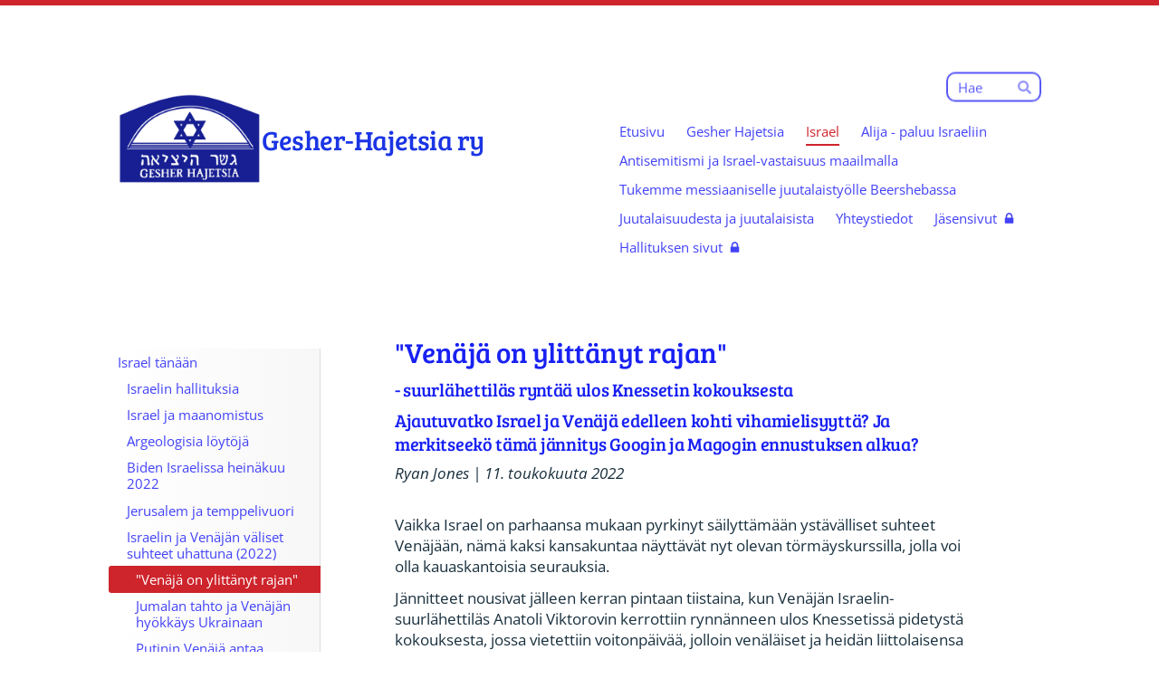

--- FILE ---
content_type: text/html; charset=utf-8
request_url: https://www.gesherhajetsia.fi/israel/israel-tanaan/israelin-ja-venajan-valiset-suhteet/venaja-on-ylittanyt-rajan/
body_size: 39533
content:
<!DOCTYPE html>
<html class="no-js" lang="fi">

<head>
  <title>&quot;Venäjä on ylittänyt rajan&quot; - Gesher-Hajetsia ry</title>
  <meta charset="utf-8">
  <meta name="viewport" content="width=device-width,initial-scale=1.0">
  <link rel="preconnect" href="https://fonts.avoine.com" crossorigin>
  <link rel="preconnect" href="https://bin.yhdistysavain.fi" crossorigin>
  <script data-cookieconsent="ignore">
    document.documentElement.classList.replace('no-js', 'js')
  </script>
  
  <link href="https://fonts.avoine.com/fonts/bree-serif/ya.css" rel="stylesheet" class="font-import"><link href="https://fonts.avoine.com/fonts/open-sans/ya.css" rel="stylesheet" class="font-import">
  <link rel="stylesheet" href="/@css/browsing-1.css?b1768915418s1714141878421">
  
<link rel="canonical" href="https://www.gesherhajetsia.fi/israel/israel-tanaan/israelin-ja-venajan-valiset-suhteet/venaja-on-ylittanyt-rajan/"><meta name="description" content="- suurlähettiläs ryntää ulos Knessetin kokouksesta Ajautuvatko Israel ja Venäjä edelleen kohti vihamielisyyttä? Ja merkitseekö tämä jännitys Googin ja Magogin ennustuksen alkua? Ryan Jones | 11.…"><link rel="icon" href="https://bin.yhdistysavain.fi/1603031/HM2toolzG7RcGz2rAn5Q0Ym0KE@32&#x3D;Ah701APCbe/Gesher-Hajetsia%20logo%20redusoitu%20kaari%20pikseli4.png" type="image/png" sizes="32x32"/><link rel="icon" href="https://bin.yhdistysavain.fi/1603031/HM2toolzG7RcGz2rAn5Q0Ym0KE@240&#x3D;2B3x400aPV/Gesher-Hajetsia%20logo%20redusoitu%20kaari%20pikseli4.png" type="image/png" sizes="240x240"/><meta itemprop="name" content="&quot;Venäjä on ylittänyt rajan&quot;"><meta itemprop="url" content="https://www.gesherhajetsia.fi/israel/israel-tanaan/israelin-ja-venajan-valiset-suhteet/venaja-on-ylittanyt-rajan/"><meta property="og:type" content="website"><meta property="og:title" content="&quot;Venäjä on ylittänyt rajan&quot;"><meta property="og:url" content="https://www.gesherhajetsia.fi/israel/israel-tanaan/israelin-ja-venajan-valiset-suhteet/venaja-on-ylittanyt-rajan/"><meta property="og:description" content="- suurlähettiläs ryntää ulos Knessetin kokouksesta Ajautuvatko Israel ja Venäjä edelleen kohti vihamielisyyttä? Ja merkitseekö tämä jännitys Googin ja Magogin ennustuksen alkua? Ryan Jones | 11.…"><meta property="og:site_name" content="Gesher-Hajetsia ry"><meta name="twitter:card" content="summary_large_image"><meta name="twitter:title" content="&quot;Venäjä on ylittänyt rajan&quot;"><meta name="twitter:description" content="- suurlähettiläs ryntää ulos Knessetin kokouksesta Ajautuvatko Israel ja Venäjä edelleen kohti vihamielisyyttä? Ja merkitseekö tämä jännitys Googin ja Magogin ennustuksen alkua? Ryan Jones | 11.…"><link rel="preload" as="image" href="https://bin.yhdistysavain.fi/1603031/jxdyXSJJhD9jh9rXc5Y30Uzf0B/Gesher-Hajetsia%20logo%202020%203D%20redusoitu%20kaari2.png">

  
  <script type="module" src="/@res/ssr-browsing/ssr-browsing.js?b1768915418"></script>
</head>

<body data-styles-page-id="1">
  
  
  <div id="app" class=""><a class="skip-link noindex" href="#start-of-content">Siirry sivun sisältöön</a><div class="bartender"><!----><div class="d4-mobile-bar noindex"><!----><div class="d4-mobile-bar__col d4-mobile-bar__col--fill"><button class="d4-mobile-bar__item d4-offcanvas-toggle" data-bartender-toggle="top"><span aria-hidden="true" class="icon d4-offcanvas-toggle__icon"><svg style="fill: currentColor; width: 17px; height: 17px" width="1792" height="1792" viewBox="0 0 1792 1792" xmlns="http://www.w3.org/2000/svg">
  <path d="M1664 1344v128q0 26-19 45t-45 19h-1408q-26 0-45-19t-19-45v-128q0-26 19-45t45-19h1408q26 0 45 19t19 45zm0-512v128q0 26-19 45t-45 19h-1408q-26 0-45-19t-19-45v-128q0-26 19-45t45-19h1408q26 0 45 19t19 45zm0-512v128q0 26-19 45t-45 19h-1408q-26 0-45-19t-19-45v-128q0-26 19-45t45-19h1408q26 0 45 19t19 45z"/>
</svg>
</span><span class="d4-offcanvas-toggle__text">Haku ja valikko</span></button></div><!----></div><div class="d4-canvas bartender__content"><div class="d4-canvas-background"><div class="d4-canvas-background__image"></div><div class="d4-background-layers"><div class="d4-background-layer d4-background-layer--brightness"></div><div class="d4-background-layer d4-background-layer--overlay"></div><div class="d4-background-layer d4-background-layer--fade"></div></div></div><div class="d4-canvas-wrapper"><header><div class="d4-theme-search-wrapper"><form action="/@search" method="get" class="d4-theme-search noindex d4-theme-search--header"><div class="d4-theme-search__field d4-theme-search__field--query"><label for="search-desktop-q" class="d4-theme-search__label sr-only">Haku</label><input class="d4-theme-search__input d4-theme-search__input--grow" type="search" id="search-desktop-q" name="q" placeholder="Hae" autocomplete="off" required><button class="d4-theme-search__submit" type="submit"><span aria-hidden="true" class="icon d4-theme-search__icon"><svg style="fill: currentColor; width: 12px; height: 12px" xmlns="http://www.w3.org/2000/svg" viewBox="0 0 512 512"><path d="M505 442.7L405.3 343c-4.5-4.5-10.6-7-17-7H372c27.6-35.3 44-79.7 44-128C416 93.1 322.9 0 208 0S0 93.1 0 208s93.1 208 208 208c48.3 0 92.7-16.4 128-44v16.3c0 6.4 2.5 12.5 7 17l99.7 99.7c9.4 9.4 24.6 9.4 33.9 0l28.3-28.3c9.4-9.4 9.4-24.6.1-34zM208 336c-70.7 0-128-57.2-128-128 0-70.7 57.2-128 128-128 70.7 0 128 57.2 128 128 0 70.7-57.2 128-128 128z"></path></svg>
</span><span class="sr-only">Hae</span></button></div></form></div><div class="flex"><div class="flex__logo"><a class="d4-logo d4-logo--horizontal d4-logo--legacy noindex" href="/"><div class="d4-logo__image"></div><div class="d4-logo__textWrap"><span class="d4-logo__text">Gesher-Hajetsia ry</span></div></a></div><div class="flex__nav"><!----></div><div class="flex__nav"><nav class="d4-main-nav"><ul class="d4-main-nav__list" tabindex="-1"><!--[--><li class="d4-main-nav__item d4-main-nav__item--level-1"><a class="d4-main-nav__link" href="/" aria-current="false"><!----><span class="d4-main-nav__title">Etusivu</span><!----></a><!----></li><li class="d4-main-nav__item d4-main-nav__item--level-1 nav__item--has-children"><a class="d4-main-nav__link" href="/yhdistys/" aria-current="false"><!----><span class="d4-main-nav__title">Gesher Hajetsia</span><!----></a><!----></li><li class="d4-main-nav__item d4-main-nav__item--level-1 d4-main-nav__item--parent nav__item--has-children"><a class="d4-main-nav__link" href="/israel/" aria-current="false"><!----><span class="d4-main-nav__title">Israel</span><!----></a><!----></li><li class="d4-main-nav__item d4-main-nav__item--level-1 nav__item--has-children"><a class="d4-main-nav__link" href="/alija-paluu-israeliin/" aria-current="false"><!----><span class="d4-main-nav__title">Alija - paluu Israeliin</span><!----></a><!----></li><li class="d4-main-nav__item d4-main-nav__item--level-1 nav__item--has-children"><a class="d4-main-nav__link" href="/antisemitismi-maailmalla/" aria-current="false"><!----><span class="d4-main-nav__title">Antisemitismi ja Israel-vastaisuus maailmalla</span><!----></a><!----></li><li class="d4-main-nav__item d4-main-nav__item--level-1 nav__item--has-children"><a class="d4-main-nav__link" href="/olavi-syvannon-tuki/" aria-current="false"><!----><span class="d4-main-nav__title">Tukemme messiaaniselle juutalaistyölle Beershebassa</span><!----></a><!----></li><li class="d4-main-nav__item d4-main-nav__item--level-1 nav__item--has-children"><a class="d4-main-nav__link" href="/juutalaisuudesta-ja-juutalaisista/" aria-current="false"><!----><span class="d4-main-nav__title">Juutalaisuudesta ja juutalaisista</span><!----></a><!----></li><li class="d4-main-nav__item d4-main-nav__item--level-1 nav__item--has-children"><a class="d4-main-nav__link" href="/yhteystiedot/" aria-current="false"><!----><span class="d4-main-nav__title">Yhteystiedot</span><!----></a><!----></li><li class="d4-main-nav__item d4-main-nav__item--level-1"><a class="d4-main-nav__link" href="/jasensivut/" aria-current="false"><!----><span class="d4-main-nav__title">Jäsensivut</span><span aria-hidden="true" class="icon d4-main-nav__icon"><svg style="fill: currentColor; width: 10px; height: 10px" width="1792" height="1792" viewBox="0 0 1792 1792" xmlns="http://www.w3.org/2000/svg">
  <path d="M640 768h512v-192q0-106-75-181t-181-75-181 75-75 181v192zm832 96v576q0 40-28 68t-68 28h-960q-40 0-68-28t-28-68v-576q0-40 28-68t68-28h32v-192q0-184 132-316t316-132 316 132 132 316v192h32q40 0 68 28t28 68z"/>
</svg>
</span></a><!----></li><li class="d4-main-nav__item d4-main-nav__item--level-1"><a class="d4-main-nav__link" href="/hallituksen-sivut/" aria-current="false"><!----><span class="d4-main-nav__title">Hallituksen sivut</span><span aria-hidden="true" class="icon d4-main-nav__icon"><svg style="fill: currentColor; width: 10px; height: 10px" width="1792" height="1792" viewBox="0 0 1792 1792" xmlns="http://www.w3.org/2000/svg">
  <path d="M640 768h512v-192q0-106-75-181t-181-75-181 75-75 181v192zm832 96v576q0 40-28 68t-68 28h-960q-40 0-68-28t-28-68v-576q0-40 28-68t68-28h32v-192q0-184 132-316t316-132 316 132 132 316v192h32q40 0 68 28t28 68z"/>
</svg>
</span></a><!----></li><!--]--></ul></nav></div></div></header><div class="has-children content"><aside><nav class="d4-sub-nav"><ul class="d4-sub-nav__list" tabindex="-1"><!--[--><li class="d4-sub-nav__item d4-sub-nav__item--level-1 d4-sub-nav__item--parent nav__item--has-children"><a class="d4-sub-nav__link" href="/israel/israel-tanaan/" aria-current="false"><!----><span class="d4-sub-nav__title">Israel tänään</span><!----></a><!--[--><!----><ul class="d4-sub-nav__list" tabindex="-1" id="nav__list--405" aria-label="Sivun Israel tänään alasivut"><!--[--><li class="d4-sub-nav__item d4-sub-nav__item--level-2"><a class="d4-sub-nav__link" href="/israel/israel-tanaan/israelin-hallitus/" aria-current="false"><!----><span class="d4-sub-nav__title">Israelin hallituksia</span><!----></a><!----></li><li class="d4-sub-nav__item d4-sub-nav__item--level-2"><a class="d4-sub-nav__link" href="/israel/israel-tanaan/israel-ja-maanomistus/" aria-current="false"><!----><span class="d4-sub-nav__title">Israel ja maanomistus</span><!----></a><!----></li><li class="d4-sub-nav__item d4-sub-nav__item--level-2"><a class="d4-sub-nav__link" href="/israel/israel-tanaan/argeologisia-loytoja/" aria-current="false"><!----><span class="d4-sub-nav__title">Argeologisia löytöjä</span><!----></a><!----></li><li class="d4-sub-nav__item d4-sub-nav__item--level-2"><a class="d4-sub-nav__link" href="/israel/israel-tanaan/biden-israelissa-heinakuu-2022/" aria-current="false"><!----><span class="d4-sub-nav__title">Biden Israelissa heinäkuu 2022</span><!----></a><!----></li><li class="d4-sub-nav__item d4-sub-nav__item--level-2"><a class="d4-sub-nav__link" href="/israel/israel-tanaan/jerusalem-ja-temppelivuori/" aria-current="false"><!----><span class="d4-sub-nav__title">Jerusalem ja temppelivuori</span><!----></a><!----></li><li class="d4-sub-nav__item d4-sub-nav__item--level-2 d4-sub-nav__item--parent nav__item--has-children"><a class="d4-sub-nav__link" href="/israel/israel-tanaan/israelin-ja-venajan-valiset-suhteet/" aria-current="false"><!----><span class="d4-sub-nav__title">Israelin ja Venäjän väliset suhteet uhattuna (2022)</span><!----></a><!--[--><!----><ul class="d4-sub-nav__list" tabindex="-1" id="nav__list--471" aria-label="Sivun Israelin ja Venäjän väliset suhteet uhattuna (2022) alasivut"><!--[--><li class="d4-sub-nav__item d4-sub-nav__item--level-3 d4-sub-nav__item--parent d4-sub-nav__item--current"><a class="d4-sub-nav__link" href="/israel/israel-tanaan/israelin-ja-venajan-valiset-suhteet/venaja-on-ylittanyt-rajan/" aria-current="page"><!----><span class="d4-sub-nav__title">&quot;Venäjä on ylittänyt rajan&quot;</span><!----></a><!----></li><li class="d4-sub-nav__item d4-sub-nav__item--level-3"><a class="d4-sub-nav__link" href="/israel/israel-tanaan/israelin-ja-venajan-valiset-suhteet/jumalan-tahto-ja-venajan-hyokkays-u/" aria-current="false"><!----><span class="d4-sub-nav__title">Jumalan tahto ja Venäjän hyökkäys Ukrainaan</span><!----></a><!----></li><li class="d4-sub-nav__item d4-sub-nav__item--level-3"><a class="d4-sub-nav__link" href="/israel/israel-tanaan/israelin-ja-venajan-valiset-suhteet/putinin-venaja-antaa-sionismille-ky/" aria-current="false"><!----><span class="d4-sub-nav__title">Putinin Venäjä antaa sionismille kylmän kohtelun</span><!----></a><!----></li><li class="d4-sub-nav__item d4-sub-nav__item--level-3"><a class="d4-sub-nav__link" href="/israel/israel-tanaan/israelin-ja-venajan-valiset-suhteet/paluu-neuvostoliiton-sortotoimiin/" aria-current="false"><!----><span class="d4-sub-nav__title">Paluu Neuvostoliiton sortotoimiin?</span><!----></a><!----></li><li class="d4-sub-nav__item d4-sub-nav__item--level-3"><a class="d4-sub-nav__link" href="/israel/israel-tanaan/israelin-ja-venajan-valiset-suhteet/israelin-valtuuskunta-valmistautuu/" aria-current="false"><!----><span class="d4-sub-nav__title">Israelin valtuuskunta valmistautuu kokoukseen juutalaistoimistosta</span><!----></a><!----></li><li class="d4-sub-nav__item d4-sub-nav__item--level-3"><a class="d4-sub-nav__link" href="/israel/israel-tanaan/israelin-ja-venajan-valiset-suhteet/ovatko-venaja-ja-kiina-uudet-goog-j/" aria-current="false"><!----><span class="d4-sub-nav__title">Ovatko Venäjä ja Kiina uudet Goog ja Magog?</span><!----></a><!----></li><li class="d4-sub-nav__item d4-sub-nav__item--level-3"><a class="d4-sub-nav__link" href="/israel/israel-tanaan/israelin-ja-venajan-valiset-suhteet/venalaiset-joukot-ampuivat-israelil/" aria-current="false"><!----><span class="d4-sub-nav__title">Venäläiset joukot ampuivat israelilaisia lentokoneita</span><!----></a><!----></li><!--]--></ul><!--]--></li><li class="d4-sub-nav__item d4-sub-nav__item--level-2"><a class="d4-sub-nav__link" href="/israel/israel-tanaan/israel-today/" aria-current="false"><!----><span class="d4-sub-nav__title">Israel Today</span><!----></a><!----></li><li class="d4-sub-nav__item d4-sub-nav__item--level-2"><a class="d4-sub-nav__link" href="/israel/israel-tanaan/mitchell-bard-myytteja-ja-faktoja-m/" aria-current="false"><!----><span class="d4-sub-nav__title">Mitchell Bard: Myyttejä ja faktoja Media</span><!----></a><!----></li><li class="d4-sub-nav__item d4-sub-nav__item--level-2"><a class="d4-sub-nav__link" href="/israel/israel-tanaan/uusi-muslimimaa-avaa-suurlahetyston/" aria-current="false"><!----><span class="d4-sub-nav__title">Uusi muslimimaa avaa suurlähetystön Israeliin</span><!----></a><!----></li><li class="d4-sub-nav__item d4-sub-nav__item--level-2"><a class="d4-sub-nav__link" href="/israel/israel-tanaan/uae-n-syvallinen-rooli-israelin-uud/" aria-current="false"><!----><span class="d4-sub-nav__title">UAE:n syvällinen rooli Israelin ”uuden Lähi-idän” visiossa</span><!----></a><!----></li><li class="d4-sub-nav__item d4-sub-nav__item--level-2"><a class="d4-sub-nav__link" href="/israel/israel-tanaan/israel-kiihdyttaa-iranin-vastaisia/" aria-current="false"><!----><span class="d4-sub-nav__title">Israel kiihdyttää Iranin vastaisia valmisteluja uusien F-35-koneiden myötä</span><!----></a><!----></li><li class="d4-sub-nav__item d4-sub-nav__item--level-2"><a class="d4-sub-nav__link" href="/israel/israel-tanaan/heraako-saksa-ja-amerikka-vihdoin/" aria-current="false"><!----><span class="d4-sub-nav__title">Herääkö Saksa (ja Amerikka) vihdoin?</span><!----></a><!----></li><li class="d4-sub-nav__item d4-sub-nav__item--level-2"><a class="d4-sub-nav__link" href="/israel/israel-tanaan/terrorismi-israelissa/" aria-current="false"><!----><span class="d4-sub-nav__title">Terrorismi Israelissa</span><!----></a><!----></li><li class="d4-sub-nav__item d4-sub-nav__item--level-2"><a class="d4-sub-nav__link" href="/israel/israel-tanaan/israelin-kehittyvaa-tekniikkaa/" aria-current="false"><!----><span class="d4-sub-nav__title">Israelin kehittyvää tekniikkaa</span><!----></a><!----></li><li class="d4-sub-nav__item d4-sub-nav__item--level-2"><a class="d4-sub-nav__link" href="/israel/israel-tanaan/miksi-eu-on-kohtuuttomasti-keskitty/" aria-current="false"><!----><span class="d4-sub-nav__title">Miksi EU on kohtuuttomasti keskittynyt Israeliin?</span><!----></a><!----></li><li class="d4-sub-nav__item d4-sub-nav__item--level-2"><a class="d4-sub-nav__link" href="/israel/israel-tanaan/israelin-apu-turkin-maanjaristykses/" aria-current="false"><!----><span class="d4-sub-nav__title">Israelin apu Turkin maanjäristyksessä 2023</span><!----></a><!----></li><li class="d4-sub-nav__item d4-sub-nav__item--level-2"><a class="d4-sub-nav__link" href="/israel/israel-tanaan/israelin-innovaatioita/" aria-current="false"><!----><span class="d4-sub-nav__title">Israelin innovaatioita</span><!----></a><!----></li><li class="d4-sub-nav__item d4-sub-nav__item--level-2"><a class="d4-sub-nav__link" href="/israel/israel-tanaan/damaskos-ja-jerusalem-neuvottelevat/" aria-current="false"><!----><span class="d4-sub-nav__title">Damaskos ja Jerusalem neuvottelevat. Alkavatko uudet ajat?</span><!----></a><!----></li><li class="d4-sub-nav__item d4-sub-nav__item--level-2"><a class="d4-sub-nav__link" href="/israel/israel-tanaan/iranin-isku-sorokan-sairaalaan/" aria-current="false"><!----><span class="d4-sub-nav__title">Iranin isku Sorokan sairaalaan</span><!----></a><!----></li><!--]--></ul><!--]--></li><li class="d4-sub-nav__item d4-sub-nav__item--level-1"><a class="d4-sub-nav__link" href="/israel/israelin-synty/" aria-current="false"><!----><span class="d4-sub-nav__title">Israelin synty</span><!----></a><!----></li><li class="d4-sub-nav__item d4-sub-nav__item--level-1"><a class="d4-sub-nav__link" href="/israel/israel-lahi-idan-ainoa-demokratia/" aria-current="false"><!----><span class="d4-sub-nav__title">Israel - Lähi-idän ainoa demokratia.</span><!----></a><!----></li><li class="d4-sub-nav__item d4-sub-nav__item--level-1"><a class="d4-sub-nav__link" href="/israel/israel-raamatun-profetioissa/" aria-current="false"><!----><span class="d4-sub-nav__title">Israel Raamatun profetioissa</span><!----></a><!----></li><li class="d4-sub-nav__item d4-sub-nav__item--level-1"><a class="d4-sub-nav__link" href="/israel/juutalaiskysymys-raamatun-valoss/" aria-current="false"><!----><span class="d4-sub-nav__title">Juutalaiskysymys Raamatun valossa</span><!----></a><!----></li><li class="d4-sub-nav__item d4-sub-nav__item--level-1"><a class="d4-sub-nav__link" href="/israel/israel-ja-profeetallinen-todistus/" aria-current="false"><!----><span class="d4-sub-nav__title">Israel ja profeetallinen todistus osa 1.</span><!----></a><!----></li><li class="d4-sub-nav__item d4-sub-nav__item--level-1"><a class="d4-sub-nav__link" href="/israel/velkamme-juutalaisille/" aria-current="false"><!----><span class="d4-sub-nav__title">Velkamme Juutalaisille</span><!----></a><!----></li><li class="d4-sub-nav__item d4-sub-nav__item--level-1"><a class="d4-sub-nav__link" href="/israel/juutalaisten-vakiluku-eri-maailmana/" aria-current="false"><!----><span class="d4-sub-nav__title">Juutalaisten väkiluku eri maailmanaikoina</span><!----></a><!----></li><li class="d4-sub-nav__item d4-sub-nav__item--level-1"><a class="d4-sub-nav__link" href="/israel/israelin-sodat/" aria-current="false"><!----><span class="d4-sub-nav__title">Israelin puolustusvoimat IDF ja Israelin sodat</span><!----></a><!----></li><li class="d4-sub-nav__item d4-sub-nav__item--level-1"><a class="d4-sub-nav__link" href="/israel/sota-israel-iran-13-6-2025/" aria-current="false"><!----><span class="d4-sub-nav__title">&quot;Rising Lion&quot; - Nouseva leijona, Sota Israel - Iran 13.6.2025 -</span><!----></a><!----></li><li class="d4-sub-nav__item d4-sub-nav__item--level-1"><a class="d4-sub-nav__link" href="/israel/syyria-israel-beduiiniryhmat-ja-syy/" aria-current="false"><!----><span class="d4-sub-nav__title">Syyria - Israel: beduiiniryhmät ja Syyrian joukot hyökkäävät druuseja vastaan</span><!----></a><!----></li><li class="d4-sub-nav__item d4-sub-nav__item--level-1"><a class="d4-sub-nav__link" href="/israel/israelin-hyokkays-iraniin-19-4-2024/" aria-current="false"><!----><span class="d4-sub-nav__title">Israelin hyökkäys Iraniin 19.4.2024</span><!----></a><!----></li><li class="d4-sub-nav__item d4-sub-nav__item--level-1"><a class="d4-sub-nav__link" href="/israel/iranin-ohjushyokkays-israeliin-14-4/" aria-current="false"><!----><span class="d4-sub-nav__title">Iranin ohjushyökkäys Israeliin 14.4.2024</span><!----></a><!----></li><li class="d4-sub-nav__item d4-sub-nav__item--level-1"><a class="d4-sub-nav__link" href="/israel/hamasin-terrorihyokkays-7-10-2023/" aria-current="false"><!----><span class="d4-sub-nav__title">Hamasin terrorihyökkäys 7.10.2023</span><!----></a><!----></li><li class="d4-sub-nav__item d4-sub-nav__item--level-1"><a class="d4-sub-nav__link" href="/israel/operaatio-rautamiekka-gazan-sota/" aria-current="false"><!----><span class="d4-sub-nav__title">Operaatio Rautamiekka - Gazan sota</span><!----></a><!----></li><li class="d4-sub-nav__item d4-sub-nav__item--level-1"><a class="d4-sub-nav__link" href="/israel/hamasin-ottamien-panttivankien-vapa/" aria-current="false"><!----><span class="d4-sub-nav__title">Hamasin ottamien panttivankien vapauttaminen</span><!----></a><!----></li><li class="d4-sub-nav__item d4-sub-nav__item--level-1"><a class="d4-sub-nav__link" href="/israel/hamasin-hyokkayksen-vaikutus-israel/" aria-current="false"><!----><span class="d4-sub-nav__title">Hamasin hyökkäyksen vaikutus israelilaisten ajatteluun</span><!----></a><!----></li><li class="d4-sub-nav__item d4-sub-nav__item--level-1"><a class="d4-sub-nav__link" href="/israel/plo-palestiinan-vapautusjarjesto/" aria-current="false"><!----><span class="d4-sub-nav__title">PLO - Palestiinan vapautusjärjestö</span><!----></a><!----></li><li class="d4-sub-nav__item d4-sub-nav__item--level-1"><a class="d4-sub-nav__link" href="/israel/kibbutsi/" aria-current="false"><!----><span class="d4-sub-nav__title">Kibbutsi</span><!----></a><!----></li><li class="d4-sub-nav__item d4-sub-nav__item--level-1"><a class="d4-sub-nav__link" href="/israel/iccn-toimivalta-israelin-osalta/" aria-current="false"><!----><span class="d4-sub-nav__title">ICCn toimivalta Israelin osalta</span><!----></a><!----></li><li class="d4-sub-nav__item d4-sub-nav__item--level-1"><a class="d4-sub-nav__link" href="/israel/imaami-drancyn-hassen-todistus-isra/" aria-current="false"><!----><span class="d4-sub-nav__title">Imaami Drancyn Hassen todistus Israelin kansasta</span><!----></a><!----></li><!--]--></ul></nav><div class="zone-container"><div class="zone" data-zone-id="75sidebar"><!----><!--[--><!--]--><!----></div><!----></div></aside><main role="main" id="start-of-content"><div class="zone-container"><div class="zone" data-zone-id="50main"><!----><!--[--><!--[--><div class="widget-container" id="wc-kHprlqCmEPMU6mYJHZzP"><div id="widget-kHprlqCmEPMU6mYJHZzP" class="widget widget-text"><!--[--><div><h1>"Venäjä on ylittänyt rajan"</h1><h3>- suurlähettiläs ryntää ulos Knessetin kokouksesta</h3><h3>Ajautuvatko Israel ja Venäjä edelleen kohti vihamielisyyttä? Ja merkitseekö tämä jännitys Googin ja Magogin ennustuksen alkua?</h3><p><em>Ryan Jones | 11. toukokuuta 2022</em></p></div><!--]--></div></div><!--]--><!--[--><div class="widget-container" id="wc-8nnzefLUfLyy2eMuH9nJ"><div id="widget-8nnzefLUfLyy2eMuH9nJ" class="widget widget-text"><!--[--><div><p>Vaikka Israel on parhaansa mukaan pyrkinyt säilyttämään ystävälliset suhteet Venäjään, nämä kaksi kansakuntaa näyttävät nyt olevan törmäyskurssilla, jolla voi olla kauaskantoisia seurauksia.</p><p>Jännitteet nousivat jälleen kerran pintaan tiistaina, kun Venäjän Israelin-suurlähettiläs Anatoli Viktorovin kerrottiin rynnänneen ulos Knessetissä pidetystä kokouksesta, jossa vietettiin voitonpäivää, jolloin venäläiset ja heidän liittolaisensa muistavat voittoa natsi-Saksasta.</p><p>Heti kokouksen alussa Knessetin jäsen Gilad Kariv (työväenpuolue) sanoi, ettei voitonpäivää voi juhlistaa "ilman huolestunutta ilmettä ja voimakasta vastalauseen ääntä Venäjän sotilaallista toimintaa vastaan Ukrainan suvereenilla alueella".</p><p>Hän jatkoi syyttämällä Venäjää "rikoksista ihmisyyttä vastaan" Ukrainassa. Syytökseen yhtyivät useat muut kansanedustajat, joista osa on syntynyt Ukrainassa, kuten entinen Knessetin puhemies Yuli Edelstein (Likud), joka moitti Venäjää siitä, että se "käyttää voitonpäivää kyynisesti hyväkseen" oikeuttamaan nykyistä aggressiotaan.</p><p>Tässä vaiheessa Viktorov poistui äkillisesti kokouksesta. Venäjän suurlähetystö väitti myöhemmin, että hänellä oli aikatauluristiriita ja että hän yritti vain olla myöhästymättä seuraavasta kokouksestaan. N12-uutisportaali siteerasi kuitenkin Knessetissä olevia lähteitä, joiden mukaan suurlähettiläs lausui teräviä sanoja israelilaisille lainsäätäjille rynnätessään ulos rakennuksesta.</p><p>Tämä vihamielinen diplomaattinen kohtaaminen tapahtui venäläisten paljon vakavamman loukkauksen taustalla.</p><h2>Venäjä ylittää rajan</h2><p>Venäjän ulkoministeri Sergei Lavrov toisti aiemmin tässä kuussa antamassaan haastattelussa, että hänen maansa hyökkäys naapurimaahan Ukrainaan oli oikeutettu siellä toimivien "natsijoukkojen" vuoksi.</p><p>Haastattelija muistutti Lavrovia siitä, että Ukrainan vaaleilla valittu ja suosittu presidentti Volodymyr Zelensky on juutalainen, joten on epätodennäköistä, että hänen maassaan olisi vahva natsielementti. Venäläinen ei kuitenkaan ollut vaikuttunut.</p><p>"Jopa Hitlerissä oli juutalaista verta", Lavrov syytti ja lisäsi, että "jotkut pahimmista antisemitisteistä ovat juutalaisia".</p><p>Israel, joka on joutunut tulituksen kohteeksi, koska se on kieltäytynyt liittymästä länsimaiden Venäjän tuomitsemiseen ja Venäjän vastaisiin pakotteisiin, ei lopulta kestänyt enempää.</p><p>"Tämä on anteeksiantamaton ja pöyristyttävä kommentti, hirvittävä historiallinen virhe, ja odotamme anteeksipyyntöä", sanoi ulkoministeri Yair Lapid. "Hitler ei ollut juutalaista alkuperää, eivätkä juutalaiset murhanneet itseään holokaustissa. Juutalaisiin kohdistuvan rasismin alhaisin muoto on juutalaisten itsensä syyttäminen antisemitismistä."</p><p>Lapid lisäsi, että Jerusalem "pyrkii kaikin tavoin säilyttämään hyvät suhteet Venäjään, mutta on olemassa raja, ja tällä kertaa raja on ylitetty.". Venäjän hallituksen on pyydettävä meiltä ja juutalaisilta anteeksi."</p><p>Mutta anteeksipyynnön sijaan Kreml tuplasi Lavrovin panettelun.</p><p>Venäjän ulkoministeriö jatkoi syyttämällä Israelia "antihistoriallisista lausunnoista", jotka "selittävät, miksi Israelin nykyinen hallitus tukee Kiovan uusnatsihallintoa".</p><p>Lausunnossa todettiin, että jotkut juutalaiset tekivät yhteistyötä natsien kanssa holokaustin aikana, ja väitettiin, että Zelensky tekee nyt samoin.</p><p>Anteeksipyyntöä ei selvästikään ole tulossa. Ja Jerusalemissa puhutaan nyt siitä, että juutalaisvaltio ottaa entistä avoimemman kannan Ukrainan tukemiseksi.</p></div><!--]--></div></div><!--]--><!--[--><div class="widget-container" id="wc-1Rh78bfVF6HY9oucK2Nl"><div id="widget-1Rh78bfVF6HY9oucK2Nl" class="widget widget-text"><!--[--><div><h2>Kaukaa ulottuvat seuraukset</h2><p>Israel uskoi, että hyvät suhteet molempiin maihin huomioon ottaen se voisi olla keskeisessä asemassa välittäessään tulitaukoa Venäjän ja Ukrainan välille.</p><p>Sen puoli-neutraaliuteen oli kuitenkin kaksi muutakin tärkeää syytä:</p><ol><li>Israel tarvitsee Venäjän hiljaisen hyväksynnän jatkaakseen toimintaansa Iranin joukkoja vastaan naapurimaassa Syyriassa. Venäjän joukot valvovat sodan runteleman maan ilmatilaa. Kun otetaan huomioon Venäjän heikko sotilaallinen suorituskyky Ukrainassa, jotkut ovat kuitenkin esittäneet, että Israelilla ei ehkä ole paljonkaan pelättävää, vaikka Venäjän joukot Syyriassa muuttuisivat vihamielisiksi.</li><li>Sekä Venäjällä että Ukrainassa on edelleen suuri juutalaisväestö, ja Jerusalemissa pelätään, että liian voimakas kannanotto jommankumman osapuolen hyväksi saattaisi vaarantaa jommankumman tai molemmat juutalaisyhteisöt.</li></ol><blockquote><p>Mitä tulee toiseen kohtaan, Moskova käyttää nyt tehokkaasti antisemitismin uhkaa vipuvoimana Israelia vastaan. Väittämällä, että juutalaiset ovat pahimpia antisemitistejä, ja syyttämällä juutalaisvaltiota väitettyjen natsien tukemisesta Kreml voi nopeasti avata tulvaportit uudelle antisemitistisen väkivallan aallolle Venäjällä.</p></blockquote><p>Yksinään Israel olisi silti ottanut harkitun lähestymistavan. Mutta kun sen vaikutusvaltaiset länsimaiset liittolaiset ovat jo ottaneet yhteen Putinin Venäjän kanssa, juutalaisvaltio voisi reagoida rohkeammin.</p></div><!--]--></div></div><!--]--><!--]--><!----></div><!----></div></main></div><footer class="d4-footer"><div class="d4-footer__wrap flex"><div class="d4-footer__copylogin copylogin"><span><a id="login-link" href="/@admin/website/?page=%2Fisrael%2Fisrael-tanaan%2Fisraelin-ja-venajan-valiset-suhteet%2Fvenaja-on-ylittanyt-rajan%2F" target="_top" rel="nofollow" aria-label="Kirjaudu sivustolle"> © </a> Gesher-Hajetsia ry</span></div><div class="d4-footer__menu footer-menu" data-widget-edit-tip=""><ul><!----><!----><!----><!----><!----><li><a href="https://www.yhdistysavain.fi" class="made-with" target="_blank" rel="noopener">Tehty Yhdistysavaimella</a></li></ul></div></div></footer></div></div><div class="d4-offcanvas d4-offcanvas--top bartender__bar bartender__bar--top" aria-label="Haku ja valikko" mode="float"><div class="d4-offcanvas__searchWrapper"><form action="/@search" method="get" class="d4-theme-search noindex d4-theme-search--mobile"><div class="d4-theme-search__field d4-theme-search__field--query"><label for="search-mobile-q" class="d4-theme-search__label sr-only">Haku</label><input class="d4-theme-search__input" type="search" id="search-mobile-q" name="q" placeholder="Hae" autocomplete="off" required><button class="d4-theme-search__submit" type="submit"><span aria-hidden="true" class="icon d4-theme-search__icon"><svg style="fill: currentColor; width: 12px; height: 12px" xmlns="http://www.w3.org/2000/svg" viewBox="0 0 512 512"><path d="M505 442.7L405.3 343c-4.5-4.5-10.6-7-17-7H372c27.6-35.3 44-79.7 44-128C416 93.1 322.9 0 208 0S0 93.1 0 208s93.1 208 208 208c48.3 0 92.7-16.4 128-44v16.3c0 6.4 2.5 12.5 7 17l99.7 99.7c9.4 9.4 24.6 9.4 33.9 0l28.3-28.3c9.4-9.4 9.4-24.6.1-34zM208 336c-70.7 0-128-57.2-128-128 0-70.7 57.2-128 128-128 70.7 0 128 57.2 128 128 0 70.7-57.2 128-128 128z"></path></svg>
</span><span class="sr-only">Hae</span></button></div></form></div><nav class="d4-mobile-nav"><ul class="d4-mobile-nav__list" tabindex="-1"><!--[--><li class="d4-mobile-nav__item d4-mobile-nav__item--level-1"><a class="d4-mobile-nav__link" href="/" aria-current="false"><!----><span class="d4-mobile-nav__title">Etusivu</span><!----></a><!----></li><li class="d4-mobile-nav__item d4-mobile-nav__item--level-1 d4-mobile-nav__item--has-children"><a class="d4-mobile-nav__link" href="/yhdistys/" aria-current="false"><!----><span class="d4-mobile-nav__title">Gesher Hajetsia</span><!----></a><!--[--><button class="navExpand navExpand--active" data-text-expand="Näytä sivun Gesher Hajetsia alasivut" data-text-unexpand="Piilota sivun Gesher Hajetsia alasivut" aria-label="Näytä sivun Gesher Hajetsia alasivut" aria-controls="nav__list--2" aria-expanded="true"><span aria-hidden="true" class="icon navExpand__icon navExpand__icon--plus"><svg style="fill: currentColor; width: 14px; height: 14px" width="11" height="11" viewBox="0 0 11 11" xmlns="http://www.w3.org/2000/svg">
  <path d="M11 5.182v.636c0 .227-.08.42-.24.58-.158.16-.35.238-.578.238H6.636v3.546c0 .227-.08.42-.238.58-.16.158-.353.238-.58.238h-.636c-.227 0-.42-.08-.58-.24-.16-.158-.238-.35-.238-.578V6.636H.818c-.227 0-.42-.08-.58-.238C.08 6.238 0 6.045 0 5.818v-.636c0-.227.08-.42.24-.58.158-.16.35-.238.578-.238h3.546V.818c0-.227.08-.42.238-.58.16-.158.353-.238.58-.238h.636c.227 0 .42.08.58.24.16.158.238.35.238.578v3.546h3.546c.227 0 .42.08.58.238.158.16.238.353.238.58z" fill-rule="nonzero"/>
</svg>
</span><span aria-hidden="true" class="icon navExpand__icon navExpand__icon--minus"><svg style="fill: currentColor; width: 14px; height: 14px" width="1792" height="1792" viewBox="0 0 1792 1792" xmlns="http://www.w3.org/2000/svg">
  <path d="M1600 736v192q0 40-28 68t-68 28h-1216q-40 0-68-28t-28-68v-192q0-40 28-68t68-28h1216q40 0 68 28t28 68z"/>
</svg>
</span></button><ul class="d4-mobile-nav__list" tabindex="-1" id="nav__list--2" aria-label="Sivun Gesher Hajetsia alasivut"><!--[--><li class="d4-mobile-nav__item d4-mobile-nav__item--level-2"><a class="d4-mobile-nav__link" href="/yhdistys/gh-yhdistys/" aria-current="false"><!----><span class="d4-mobile-nav__title">Gesher Hajetsia yhdistys</span><!----></a><!----></li><li class="d4-mobile-nav__item d4-mobile-nav__item--level-2 d4-mobile-nav__item--has-children"><a class="d4-mobile-nav__link" href="/yhdistys/lahi-ita-murroksessa/" aria-current="false"><!----><span class="d4-mobile-nav__title">Lähi-itä murroksessa webinaarit</span><!----></a><!--[--><button class="navExpand navExpand--active" data-text-expand="Näytä sivun Lähi-itä murroksessa webinaarit alasivut" data-text-unexpand="Piilota sivun Lähi-itä murroksessa webinaarit alasivut" aria-label="Näytä sivun Lähi-itä murroksessa webinaarit alasivut" aria-controls="nav__list--132" aria-expanded="true"><span aria-hidden="true" class="icon navExpand__icon navExpand__icon--plus"><svg style="fill: currentColor; width: 14px; height: 14px" width="11" height="11" viewBox="0 0 11 11" xmlns="http://www.w3.org/2000/svg">
  <path d="M11 5.182v.636c0 .227-.08.42-.24.58-.158.16-.35.238-.578.238H6.636v3.546c0 .227-.08.42-.238.58-.16.158-.353.238-.58.238h-.636c-.227 0-.42-.08-.58-.24-.16-.158-.238-.35-.238-.578V6.636H.818c-.227 0-.42-.08-.58-.238C.08 6.238 0 6.045 0 5.818v-.636c0-.227.08-.42.24-.58.158-.16.35-.238.578-.238h3.546V.818c0-.227.08-.42.238-.58.16-.158.353-.238.58-.238h.636c.227 0 .42.08.58.24.16.158.238.35.238.578v3.546h3.546c.227 0 .42.08.58.238.158.16.238.353.238.58z" fill-rule="nonzero"/>
</svg>
</span><span aria-hidden="true" class="icon navExpand__icon navExpand__icon--minus"><svg style="fill: currentColor; width: 14px; height: 14px" width="1792" height="1792" viewBox="0 0 1792 1792" xmlns="http://www.w3.org/2000/svg">
  <path d="M1600 736v192q0 40-28 68t-68 28h-1216q-40 0-68-28t-28-68v-192q0-40 28-68t68-28h1216q40 0 68 28t28 68z"/>
</svg>
</span></button><ul class="d4-mobile-nav__list" tabindex="-1" id="nav__list--132" aria-label="Sivun Lähi-itä murroksessa webinaarit alasivut"><!--[--><li class="d4-mobile-nav__item d4-mobile-nav__item--level-3"><a class="d4-mobile-nav__link" href="/yhdistys/lahi-ita-murroksessa/webinaari-7-5-2023/" aria-current="false"><!----><span class="d4-mobile-nav__title">Webinaari 7.5.2023</span><!----></a><!----></li><li class="d4-mobile-nav__item d4-mobile-nav__item--level-3"><a class="d4-mobile-nav__link" href="/yhdistys/lahi-ita-murroksessa/webinaarit-22-29-3-2022/" aria-current="false"><!----><span class="d4-mobile-nav__title">Webinaarit 22. - 31.3.2022</span><!----></a><!----></li><li class="d4-mobile-nav__item d4-mobile-nav__item--level-3"><a class="d4-mobile-nav__link" href="/yhdistys/lahi-ita-murroksessa/webinaarit-16-25-3-2021/" aria-current="false"><!----><span class="d4-mobile-nav__title">Webinaarit 16. - 25.3.2021</span><!----></a><!----></li><!--]--></ul><!--]--></li><li class="d4-mobile-nav__item d4-mobile-nav__item--level-2"><a class="d4-mobile-nav__link" href="/yhdistys/pro-israel-tapahtuma-16-5-2021/" aria-current="false"><!----><span class="d4-mobile-nav__title">Pro-Israel -tapahtuma 16.5.2021</span><!----></a><!----></li><li class="d4-mobile-nav__item d4-mobile-nav__item--level-2"><a class="d4-mobile-nav__link" href="/yhdistys/avoin-kirje-suomen-ulkopoliittisell/" aria-current="false"><!----><span class="d4-mobile-nav__title">Avoin kirje Suomen ulkopoliittiselle johdolle 2021</span><!----></a><!----></li><li class="d4-mobile-nav__item d4-mobile-nav__item--level-2"><a class="d4-mobile-nav__link" href="/yhdistys/raamatun-jakeen-twiittaus-ei-saa-ko/" aria-current="false"><!----><span class="d4-mobile-nav__title">Raamatun jakeen twiittaus ei saa koskaan johtaa vankilaan</span><!----></a><!----></li><li class="d4-mobile-nav__item d4-mobile-nav__item--level-2 d4-mobile-nav__item--has-children"><a class="d4-mobile-nav__link" href="/yhdistys/raamattu-on-totta/" aria-current="false"><!----><span class="d4-mobile-nav__title">Raamattu on totta</span><!----></a><!--[--><button class="navExpand navExpand--active" data-text-expand="Näytä sivun Raamattu on totta alasivut" data-text-unexpand="Piilota sivun Raamattu on totta alasivut" aria-label="Näytä sivun Raamattu on totta alasivut" aria-controls="nav__list--287" aria-expanded="true"><span aria-hidden="true" class="icon navExpand__icon navExpand__icon--plus"><svg style="fill: currentColor; width: 14px; height: 14px" width="11" height="11" viewBox="0 0 11 11" xmlns="http://www.w3.org/2000/svg">
  <path d="M11 5.182v.636c0 .227-.08.42-.24.58-.158.16-.35.238-.578.238H6.636v3.546c0 .227-.08.42-.238.58-.16.158-.353.238-.58.238h-.636c-.227 0-.42-.08-.58-.24-.16-.158-.238-.35-.238-.578V6.636H.818c-.227 0-.42-.08-.58-.238C.08 6.238 0 6.045 0 5.818v-.636c0-.227.08-.42.24-.58.158-.16.35-.238.578-.238h3.546V.818c0-.227.08-.42.238-.58.16-.158.353-.238.58-.238h.636c.227 0 .42.08.58.24.16.158.238.35.238.578v3.546h3.546c.227 0 .42.08.58.238.158.16.238.353.238.58z" fill-rule="nonzero"/>
</svg>
</span><span aria-hidden="true" class="icon navExpand__icon navExpand__icon--minus"><svg style="fill: currentColor; width: 14px; height: 14px" width="1792" height="1792" viewBox="0 0 1792 1792" xmlns="http://www.w3.org/2000/svg">
  <path d="M1600 736v192q0 40-28 68t-68 28h-1216q-40 0-68-28t-28-68v-192q0-40 28-68t68-28h1216q40 0 68 28t28 68z"/>
</svg>
</span></button><ul class="d4-mobile-nav__list" tabindex="-1" id="nav__list--287" aria-label="Sivun Raamattu on totta alasivut"><!--[--><li class="d4-mobile-nav__item d4-mobile-nav__item--level-3"><a class="d4-mobile-nav__link" href="/yhdistys/raamattu-on-totta/nooan-arkki/" aria-current="false"><!----><span class="d4-mobile-nav__title">Nooan arkki</span><!----></a><!----></li><li class="d4-mobile-nav__item d4-mobile-nav__item--level-3"><a class="d4-mobile-nav__link" href="/yhdistys/raamattu-on-totta/raamattu-oli-oikeassa-israelilainen/" aria-current="false"><!----><span class="d4-mobile-nav__title">Raamattu oli oikeassa, israelilainen teknologia vahvistaa sen jälleen kerran</span><!----></a><!----></li><!--]--></ul><!--]--></li><li class="d4-mobile-nav__item d4-mobile-nav__item--level-2 d4-mobile-nav__item--has-children"><a class="d4-mobile-nav__link" href="/yhdistys/ukrainan-juutalaiset-sodan-alaisina/" aria-current="false"><!----><span class="d4-mobile-nav__title">Ukrainan juutalaiset sodan alaisina</span><!----></a><!--[--><button class="navExpand navExpand--active" data-text-expand="Näytä sivun Ukrainan juutalaiset sodan alaisina alasivut" data-text-unexpand="Piilota sivun Ukrainan juutalaiset sodan alaisina alasivut" aria-label="Näytä sivun Ukrainan juutalaiset sodan alaisina alasivut" aria-controls="nav__list--360" aria-expanded="true"><span aria-hidden="true" class="icon navExpand__icon navExpand__icon--plus"><svg style="fill: currentColor; width: 14px; height: 14px" width="11" height="11" viewBox="0 0 11 11" xmlns="http://www.w3.org/2000/svg">
  <path d="M11 5.182v.636c0 .227-.08.42-.24.58-.158.16-.35.238-.578.238H6.636v3.546c0 .227-.08.42-.238.58-.16.158-.353.238-.58.238h-.636c-.227 0-.42-.08-.58-.24-.16-.158-.238-.35-.238-.578V6.636H.818c-.227 0-.42-.08-.58-.238C.08 6.238 0 6.045 0 5.818v-.636c0-.227.08-.42.24-.58.158-.16.35-.238.578-.238h3.546V.818c0-.227.08-.42.238-.58.16-.158.353-.238.58-.238h.636c.227 0 .42.08.58.24.16.158.238.35.238.578v3.546h3.546c.227 0 .42.08.58.238.158.16.238.353.238.58z" fill-rule="nonzero"/>
</svg>
</span><span aria-hidden="true" class="icon navExpand__icon navExpand__icon--minus"><svg style="fill: currentColor; width: 14px; height: 14px" width="1792" height="1792" viewBox="0 0 1792 1792" xmlns="http://www.w3.org/2000/svg">
  <path d="M1600 736v192q0 40-28 68t-68 28h-1216q-40 0-68-28t-28-68v-192q0-40 28-68t68-28h1216q40 0 68 28t28 68z"/>
</svg>
</span></button><ul class="d4-mobile-nav__list" tabindex="-1" id="nav__list--360" aria-label="Sivun Ukrainan juutalaiset sodan alaisina alasivut"><!--[--><li class="d4-mobile-nav__item d4-mobile-nav__item--level-3"><a class="d4-mobile-nav__link" href="/yhdistys/ukrainan-juutalaiset-sodan-alaisina/venaja-syyttaa-israelia-uusnatsien/" aria-current="false"><!----><span class="d4-mobile-nav__title">Venäjä syyttää Israelia &quot;uusnatsien tukemisesta Ukrainassa&quot;</span><!----></a><!----></li><li class="d4-mobile-nav__item d4-mobile-nav__item--level-3"><a class="d4-mobile-nav__link" href="/yhdistys/ukrainan-juutalaiset-sodan-alaisina/venaja-pommitti-juutalaisten-hautau/" aria-current="false"><!----><span class="d4-mobile-nav__title">Venäjä pommitti juutalaisten hautausmaata</span><!----></a><!----></li><!--]--></ul><!--]--></li><li class="d4-mobile-nav__item d4-mobile-nav__item--level-2"><a class="d4-mobile-nav__link" href="/yhdistys/suomalaisten-kansalaisjarjestojen-j/" aria-current="false"><!----><span class="d4-mobile-nav__title">VALHEELLISTA APARTHEID-KAMPANJAA ISRAELIA VASTAAN</span><!----></a><!----></li><li class="d4-mobile-nav__item d4-mobile-nav__item--level-2 d4-mobile-nav__item--has-children"><a class="d4-mobile-nav__link" href="/yhdistys/kristityt-israelissa/" aria-current="false"><!----><span class="d4-mobile-nav__title">Kristityt Israelissa</span><!----></a><!--[--><button class="navExpand navExpand--active" data-text-expand="Näytä sivun Kristityt Israelissa alasivut" data-text-unexpand="Piilota sivun Kristityt Israelissa alasivut" aria-label="Näytä sivun Kristityt Israelissa alasivut" aria-controls="nav__list--440" aria-expanded="true"><span aria-hidden="true" class="icon navExpand__icon navExpand__icon--plus"><svg style="fill: currentColor; width: 14px; height: 14px" width="11" height="11" viewBox="0 0 11 11" xmlns="http://www.w3.org/2000/svg">
  <path d="M11 5.182v.636c0 .227-.08.42-.24.58-.158.16-.35.238-.578.238H6.636v3.546c0 .227-.08.42-.238.58-.16.158-.353.238-.58.238h-.636c-.227 0-.42-.08-.58-.24-.16-.158-.238-.35-.238-.578V6.636H.818c-.227 0-.42-.08-.58-.238C.08 6.238 0 6.045 0 5.818v-.636c0-.227.08-.42.24-.58.158-.16.35-.238.578-.238h3.546V.818c0-.227.08-.42.238-.58.16-.158.353-.238.58-.238h.636c.227 0 .42.08.58.24.16.158.238.35.238.578v3.546h3.546c.227 0 .42.08.58.238.158.16.238.353.238.58z" fill-rule="nonzero"/>
</svg>
</span><span aria-hidden="true" class="icon navExpand__icon navExpand__icon--minus"><svg style="fill: currentColor; width: 14px; height: 14px" width="1792" height="1792" viewBox="0 0 1792 1792" xmlns="http://www.w3.org/2000/svg">
  <path d="M1600 736v192q0 40-28 68t-68 28h-1216q-40 0-68-28t-28-68v-192q0-40 28-68t68-28h1216q40 0 68 28t28 68z"/>
</svg>
</span></button><ul class="d4-mobile-nav__list" tabindex="-1" id="nav__list--440" aria-label="Sivun Kristityt Israelissa alasivut"><!--[--><li class="d4-mobile-nav__item d4-mobile-nav__item--level-3"><a class="d4-mobile-nav__link" href="/yhdistys/kristityt-israelissa/kuinka-juutalainen-jeesus-oli/" aria-current="false"><!----><span class="d4-mobile-nav__title">Kuinka juutalainen Jeesus oli?</span><!----></a><!----></li><li class="d4-mobile-nav__item d4-mobile-nav__item--level-3"><a class="d4-mobile-nav__link" href="/yhdistys/kristityt-israelissa/juutalaisille-ensin/" aria-current="false"><!----><span class="d4-mobile-nav__title">Juutalaisille ensin</span><!----></a><!----></li><!--]--></ul><!--]--></li><li class="d4-mobile-nav__item d4-mobile-nav__item--level-2 d4-mobile-nav__item--has-children"><a class="d4-mobile-nav__link" href="/yhdistys/israel-solidaarisuusjuhlat/" aria-current="false"><!----><span class="d4-mobile-nav__title">Israel solidaarisuusjuhlat</span><!----></a><!--[--><button class="navExpand navExpand--active" data-text-expand="Näytä sivun Israel solidaarisuusjuhlat alasivut" data-text-unexpand="Piilota sivun Israel solidaarisuusjuhlat alasivut" aria-label="Näytä sivun Israel solidaarisuusjuhlat alasivut" aria-controls="nav__list--495" aria-expanded="true"><span aria-hidden="true" class="icon navExpand__icon navExpand__icon--plus"><svg style="fill: currentColor; width: 14px; height: 14px" width="11" height="11" viewBox="0 0 11 11" xmlns="http://www.w3.org/2000/svg">
  <path d="M11 5.182v.636c0 .227-.08.42-.24.58-.158.16-.35.238-.578.238H6.636v3.546c0 .227-.08.42-.238.58-.16.158-.353.238-.58.238h-.636c-.227 0-.42-.08-.58-.24-.16-.158-.238-.35-.238-.578V6.636H.818c-.227 0-.42-.08-.58-.238C.08 6.238 0 6.045 0 5.818v-.636c0-.227.08-.42.24-.58.158-.16.35-.238.578-.238h3.546V.818c0-.227.08-.42.238-.58.16-.158.353-.238.58-.238h.636c.227 0 .42.08.58.24.16.158.238.35.238.578v3.546h3.546c.227 0 .42.08.58.238.158.16.238.353.238.58z" fill-rule="nonzero"/>
</svg>
</span><span aria-hidden="true" class="icon navExpand__icon navExpand__icon--minus"><svg style="fill: currentColor; width: 14px; height: 14px" width="1792" height="1792" viewBox="0 0 1792 1792" xmlns="http://www.w3.org/2000/svg">
  <path d="M1600 736v192q0 40-28 68t-68 28h-1216q-40 0-68-28t-28-68v-192q0-40 28-68t68-28h1216q40 0 68 28t28 68z"/>
</svg>
</span></button><ul class="d4-mobile-nav__list" tabindex="-1" id="nav__list--495" aria-label="Sivun Israel solidaarisuusjuhlat alasivut"><!--[--><li class="d4-mobile-nav__item d4-mobile-nav__item--level-3"><a class="d4-mobile-nav__link" href="/yhdistys/israel-solidaarisuusjuhlat/meilahden-kirkko-30-10-2022/" aria-current="false"><!----><span class="d4-mobile-nav__title">Meilahden kirkko 30.10.2022</span><!----></a><!----></li><!--]--></ul><!--]--></li><li class="d4-mobile-nav__item d4-mobile-nav__item--level-2"><a class="d4-mobile-nav__link" href="/yhdistys/yhteiskunnan-perustus-on-perhe/" aria-current="false"><!----><span class="d4-mobile-nav__title">Yhteiskunnan perustus on perhe</span><!----></a><!----></li><li class="d4-mobile-nav__item d4-mobile-nav__item--level-2"><a class="d4-mobile-nav__link" href="/yhdistys/sateenkaari-pilvissa-tulva-parvekke/" aria-current="false"><!----><span class="d4-mobile-nav__title">Sateenkaari pilvissä &amp; tulva parvekkeella</span><!----></a><!----></li><li class="d4-mobile-nav__item d4-mobile-nav__item--level-2"><a class="d4-mobile-nav__link" href="/yhdistys/takaisinvetoilmoitus/" aria-current="false"><!----><span class="d4-mobile-nav__title">TAKAISINVETOILMOITUS</span><!----></a><!----></li><li class="d4-mobile-nav__item d4-mobile-nav__item--level-2"><a class="d4-mobile-nav__link" href="/yhdistys/kuolevan-sotilaan-perinto/" aria-current="false"><!----><span class="d4-mobile-nav__title">Kuolevan sotilaan perintö</span><!----></a><!----></li><li class="d4-mobile-nav__item d4-mobile-nav__item--level-2"><a class="d4-mobile-nav__link" href="/yhdistys/aabraham-ja-filistealaiset-israel-j/" aria-current="false"><!----><span class="d4-mobile-nav__title">Aabraham ja filistealaiset - Israel ja palestiinalaiset</span><!----></a><!----></li><li class="d4-mobile-nav__item d4-mobile-nav__item--level-2"><a class="d4-mobile-nav__link" href="/yhdistys/israelin-paaministeri-netanjahun-pu/" aria-current="false"><!----><span class="d4-mobile-nav__title">Israelin pääministeri Netanjahun puhe kristityille 24.12.2024 Instagramissa</span><!----></a><!----></li><!--]--></ul><!--]--></li><li class="d4-mobile-nav__item d4-mobile-nav__item--level-1 d4-mobile-nav__item--parent d4-mobile-nav__item--has-children"><a class="d4-mobile-nav__link" href="/israel/" aria-current="false"><!----><span class="d4-mobile-nav__title">Israel</span><!----></a><!--[--><button class="navExpand navExpand--active" data-text-expand="Näytä sivun Israel alasivut" data-text-unexpand="Piilota sivun Israel alasivut" aria-label="Näytä sivun Israel alasivut" aria-controls="nav__list--96" aria-expanded="true"><span aria-hidden="true" class="icon navExpand__icon navExpand__icon--plus"><svg style="fill: currentColor; width: 14px; height: 14px" width="11" height="11" viewBox="0 0 11 11" xmlns="http://www.w3.org/2000/svg">
  <path d="M11 5.182v.636c0 .227-.08.42-.24.58-.158.16-.35.238-.578.238H6.636v3.546c0 .227-.08.42-.238.58-.16.158-.353.238-.58.238h-.636c-.227 0-.42-.08-.58-.24-.16-.158-.238-.35-.238-.578V6.636H.818c-.227 0-.42-.08-.58-.238C.08 6.238 0 6.045 0 5.818v-.636c0-.227.08-.42.24-.58.158-.16.35-.238.578-.238h3.546V.818c0-.227.08-.42.238-.58.16-.158.353-.238.58-.238h.636c.227 0 .42.08.58.24.16.158.238.35.238.578v3.546h3.546c.227 0 .42.08.58.238.158.16.238.353.238.58z" fill-rule="nonzero"/>
</svg>
</span><span aria-hidden="true" class="icon navExpand__icon navExpand__icon--minus"><svg style="fill: currentColor; width: 14px; height: 14px" width="1792" height="1792" viewBox="0 0 1792 1792" xmlns="http://www.w3.org/2000/svg">
  <path d="M1600 736v192q0 40-28 68t-68 28h-1216q-40 0-68-28t-28-68v-192q0-40 28-68t68-28h1216q40 0 68 28t28 68z"/>
</svg>
</span></button><ul class="d4-mobile-nav__list" tabindex="-1" id="nav__list--96" aria-label="Sivun Israel alasivut"><!--[--><li class="d4-mobile-nav__item d4-mobile-nav__item--level-2 d4-mobile-nav__item--parent d4-mobile-nav__item--has-children"><a class="d4-mobile-nav__link" href="/israel/israel-tanaan/" aria-current="false"><!----><span class="d4-mobile-nav__title">Israel tänään</span><!----></a><!--[--><button class="navExpand navExpand--active" data-text-expand="Näytä sivun Israel tänään alasivut" data-text-unexpand="Piilota sivun Israel tänään alasivut" aria-label="Näytä sivun Israel tänään alasivut" aria-controls="nav__list--405" aria-expanded="true"><span aria-hidden="true" class="icon navExpand__icon navExpand__icon--plus"><svg style="fill: currentColor; width: 14px; height: 14px" width="11" height="11" viewBox="0 0 11 11" xmlns="http://www.w3.org/2000/svg">
  <path d="M11 5.182v.636c0 .227-.08.42-.24.58-.158.16-.35.238-.578.238H6.636v3.546c0 .227-.08.42-.238.58-.16.158-.353.238-.58.238h-.636c-.227 0-.42-.08-.58-.24-.16-.158-.238-.35-.238-.578V6.636H.818c-.227 0-.42-.08-.58-.238C.08 6.238 0 6.045 0 5.818v-.636c0-.227.08-.42.24-.58.158-.16.35-.238.578-.238h3.546V.818c0-.227.08-.42.238-.58.16-.158.353-.238.58-.238h.636c.227 0 .42.08.58.24.16.158.238.35.238.578v3.546h3.546c.227 0 .42.08.58.238.158.16.238.353.238.58z" fill-rule="nonzero"/>
</svg>
</span><span aria-hidden="true" class="icon navExpand__icon navExpand__icon--minus"><svg style="fill: currentColor; width: 14px; height: 14px" width="1792" height="1792" viewBox="0 0 1792 1792" xmlns="http://www.w3.org/2000/svg">
  <path d="M1600 736v192q0 40-28 68t-68 28h-1216q-40 0-68-28t-28-68v-192q0-40 28-68t68-28h1216q40 0 68 28t28 68z"/>
</svg>
</span></button><ul class="d4-mobile-nav__list" tabindex="-1" id="nav__list--405" aria-label="Sivun Israel tänään alasivut"><!--[--><li class="d4-mobile-nav__item d4-mobile-nav__item--level-3 d4-mobile-nav__item--has-children"><a class="d4-mobile-nav__link" href="/israel/israel-tanaan/israelin-hallitus/" aria-current="false"><!----><span class="d4-mobile-nav__title">Israelin hallituksia</span><!----></a><!--[--><button class="navExpand navExpand--active" data-text-expand="Näytä sivun Israelin hallituksia alasivut" data-text-unexpand="Piilota sivun Israelin hallituksia alasivut" aria-label="Näytä sivun Israelin hallituksia alasivut" aria-controls="nav__list--555" aria-expanded="true"><span aria-hidden="true" class="icon navExpand__icon navExpand__icon--plus"><svg style="fill: currentColor; width: 14px; height: 14px" width="11" height="11" viewBox="0 0 11 11" xmlns="http://www.w3.org/2000/svg">
  <path d="M11 5.182v.636c0 .227-.08.42-.24.58-.158.16-.35.238-.578.238H6.636v3.546c0 .227-.08.42-.238.58-.16.158-.353.238-.58.238h-.636c-.227 0-.42-.08-.58-.24-.16-.158-.238-.35-.238-.578V6.636H.818c-.227 0-.42-.08-.58-.238C.08 6.238 0 6.045 0 5.818v-.636c0-.227.08-.42.24-.58.158-.16.35-.238.578-.238h3.546V.818c0-.227.08-.42.238-.58.16-.158.353-.238.58-.238h.636c.227 0 .42.08.58.24.16.158.238.35.238.578v3.546h3.546c.227 0 .42.08.58.238.158.16.238.353.238.58z" fill-rule="nonzero"/>
</svg>
</span><span aria-hidden="true" class="icon navExpand__icon navExpand__icon--minus"><svg style="fill: currentColor; width: 14px; height: 14px" width="1792" height="1792" viewBox="0 0 1792 1792" xmlns="http://www.w3.org/2000/svg">
  <path d="M1600 736v192q0 40-28 68t-68 28h-1216q-40 0-68-28t-28-68v-192q0-40 28-68t68-28h1216q40 0 68 28t28 68z"/>
</svg>
</span></button><ul class="d4-mobile-nav__list" tabindex="-1" id="nav__list--555" aria-label="Sivun Israelin hallituksia alasivut"><!--[--><li class="d4-mobile-nav__item d4-mobile-nav__item--level-4 d4-mobile-nav__item--has-children"><a class="d4-mobile-nav__link" href="/israel/israel-tanaan/israelin-hallitus/hallitus-joulukuu-2022/" aria-current="false"><!----><span class="d4-mobile-nav__title">Hallitus (37.), joulukuu 2022</span><!----></a><!--[--><button class="navExpand navExpand--active" data-text-expand="Näytä sivun Hallitus (37.), joulukuu 2022 alasivut" data-text-unexpand="Piilota sivun Hallitus (37.), joulukuu 2022 alasivut" aria-label="Näytä sivun Hallitus (37.), joulukuu 2022 alasivut" aria-controls="nav__list--556" aria-expanded="true"><span aria-hidden="true" class="icon navExpand__icon navExpand__icon--plus"><svg style="fill: currentColor; width: 14px; height: 14px" width="11" height="11" viewBox="0 0 11 11" xmlns="http://www.w3.org/2000/svg">
  <path d="M11 5.182v.636c0 .227-.08.42-.24.58-.158.16-.35.238-.578.238H6.636v3.546c0 .227-.08.42-.238.58-.16.158-.353.238-.58.238h-.636c-.227 0-.42-.08-.58-.24-.16-.158-.238-.35-.238-.578V6.636H.818c-.227 0-.42-.08-.58-.238C.08 6.238 0 6.045 0 5.818v-.636c0-.227.08-.42.24-.58.158-.16.35-.238.578-.238h3.546V.818c0-.227.08-.42.238-.58.16-.158.353-.238.58-.238h.636c.227 0 .42.08.58.24.16.158.238.35.238.578v3.546h3.546c.227 0 .42.08.58.238.158.16.238.353.238.58z" fill-rule="nonzero"/>
</svg>
</span><span aria-hidden="true" class="icon navExpand__icon navExpand__icon--minus"><svg style="fill: currentColor; width: 14px; height: 14px" width="1792" height="1792" viewBox="0 0 1792 1792" xmlns="http://www.w3.org/2000/svg">
  <path d="M1600 736v192q0 40-28 68t-68 28h-1216q-40 0-68-28t-28-68v-192q0-40 28-68t68-28h1216q40 0 68 28t28 68z"/>
</svg>
</span></button><ul class="d4-mobile-nav__list" tabindex="-1" id="nav__list--556" aria-label="Sivun Hallitus (37.), joulukuu 2022 alasivut"><!--[--><li class="d4-mobile-nav__item d4-mobile-nav__item--level-5 d4-mobile-nav__item--has-children"><a class="d4-mobile-nav__link" href="/israel/israel-tanaan/israelin-hallitus/hallitus-joulukuu-2022/paaministeri-netanjahun-tavoitteena/" aria-current="false"><!----><span class="d4-mobile-nav__title">Pääministeri Netanjahun tavoitteena on asettaa Raamattu etusijalle</span><!----></a><!--[--><button class="navExpand navExpand--active" data-text-expand="Näytä sivun Pääministeri Netanjahun tavoitteena on asettaa Raamattu etusijalle alasivut" data-text-unexpand="Piilota sivun Pääministeri Netanjahun tavoitteena on asettaa Raamattu etusijalle alasivut" aria-label="Näytä sivun Pääministeri Netanjahun tavoitteena on asettaa Raamattu etusijalle alasivut" aria-controls="nav__list--630" aria-expanded="true"><span aria-hidden="true" class="icon navExpand__icon navExpand__icon--plus"><svg style="fill: currentColor; width: 14px; height: 14px" width="11" height="11" viewBox="0 0 11 11" xmlns="http://www.w3.org/2000/svg">
  <path d="M11 5.182v.636c0 .227-.08.42-.24.58-.158.16-.35.238-.578.238H6.636v3.546c0 .227-.08.42-.238.58-.16.158-.353.238-.58.238h-.636c-.227 0-.42-.08-.58-.24-.16-.158-.238-.35-.238-.578V6.636H.818c-.227 0-.42-.08-.58-.238C.08 6.238 0 6.045 0 5.818v-.636c0-.227.08-.42.24-.58.158-.16.35-.238.578-.238h3.546V.818c0-.227.08-.42.238-.58.16-.158.353-.238.58-.238h.636c.227 0 .42.08.58.24.16.158.238.35.238.578v3.546h3.546c.227 0 .42.08.58.238.158.16.238.353.238.58z" fill-rule="nonzero"/>
</svg>
</span><span aria-hidden="true" class="icon navExpand__icon navExpand__icon--minus"><svg style="fill: currentColor; width: 14px; height: 14px" width="1792" height="1792" viewBox="0 0 1792 1792" xmlns="http://www.w3.org/2000/svg">
  <path d="M1600 736v192q0 40-28 68t-68 28h-1216q-40 0-68-28t-28-68v-192q0-40 28-68t68-28h1216q40 0 68 28t28 68z"/>
</svg>
</span></button><ul class="d4-mobile-nav__list" tabindex="-1" id="nav__list--630" aria-label="Sivun Pääministeri Netanjahun tavoitteena on asettaa Raamattu etusijalle alasivut"><!--[--><li class="d4-mobile-nav__item d4-mobile-nav__item--level-6"><a class="d4-mobile-nav__link" href="/israel/israel-tanaan/israelin-hallitus/hallitus-joulukuu-2022/paaministeri-netanjahun-tavoitteena/kuinka-messiaaninen-israelin-hallit/" aria-current="false"><!----><span class="d4-mobile-nav__title">Kuinka messiaaninen Israelin hallitus todella on?</span><!----></a><!----></li><li class="d4-mobile-nav__item d4-mobile-nav__item--level-6"><a class="d4-mobile-nav__link" href="/israel/israel-tanaan/israelin-hallitus/hallitus-joulukuu-2022/paaministeri-netanjahun-tavoitteena/israelin-paaministeri-bibi-netanjah/" aria-current="false"><!----><span class="d4-mobile-nav__title">Israelin pääministeri Bibi Netanjahu: Hyvis vai pahis?</span><!----></a><!----></li><li class="d4-mobile-nav__item d4-mobile-nav__item--level-6"><a class="d4-mobile-nav__link" href="/israel/israel-tanaan/israelin-hallitus/hallitus-joulukuu-2022/paaministeri-netanjahun-tavoitteena/netanjahun-yk-puhe-26-9-2025/" aria-current="false"><!----><span class="d4-mobile-nav__title">Netanjahun YK puhe 26.9.2025</span><!----></a><!----></li><!--]--></ul><!--]--></li><li class="d4-mobile-nav__item d4-mobile-nav__item--level-5"><a class="d4-mobile-nav__link" href="/israel/israel-tanaan/israelin-hallitus/hallitus-joulukuu-2022/netanjahu-ilmoitti-lopulliset-likud/" aria-current="false"><!----><span class="d4-mobile-nav__title">Netanjahu ilmoitti lopulliset Likudin ministerinvirat</span><!----></a><!----></li><li class="d4-mobile-nav__item d4-mobile-nav__item--level-5"><a class="d4-mobile-nav__link" href="/israel/israel-tanaan/israelin-hallitus/hallitus-joulukuu-2022/oikeuslaitoksen-uudistukset-pyrkiva/" aria-current="false"><!----><span class="d4-mobile-nav__title">Oikeuslaitoksen uudistukset pyrkivät &quot;tasapainottamaan näkemyksiä&quot;</span><!----></a><!----></li><li class="d4-mobile-nav__item d4-mobile-nav__item--level-5 d4-mobile-nav__item--has-children"><a class="d4-mobile-nav__link" href="/israel/israel-tanaan/israelin-hallitus/hallitus-joulukuu-2022/israelin-netanjahu-sanoo-muodostane/" aria-current="false"><!----><span class="d4-mobile-nav__title">Israelin Netanjahu sanoo muodostaneensa uuden hallituksen</span><!----></a><!--[--><button class="navExpand navExpand--active" data-text-expand="Näytä sivun Israelin Netanjahu sanoo muodostaneensa uuden hallituksen alasivut" data-text-unexpand="Piilota sivun Israelin Netanjahu sanoo muodostaneensa uuden hallituksen alasivut" aria-label="Näytä sivun Israelin Netanjahu sanoo muodostaneensa uuden hallituksen alasivut" aria-controls="nav__list--557" aria-expanded="true"><span aria-hidden="true" class="icon navExpand__icon navExpand__icon--plus"><svg style="fill: currentColor; width: 14px; height: 14px" width="11" height="11" viewBox="0 0 11 11" xmlns="http://www.w3.org/2000/svg">
  <path d="M11 5.182v.636c0 .227-.08.42-.24.58-.158.16-.35.238-.578.238H6.636v3.546c0 .227-.08.42-.238.58-.16.158-.353.238-.58.238h-.636c-.227 0-.42-.08-.58-.24-.16-.158-.238-.35-.238-.578V6.636H.818c-.227 0-.42-.08-.58-.238C.08 6.238 0 6.045 0 5.818v-.636c0-.227.08-.42.24-.58.158-.16.35-.238.578-.238h3.546V.818c0-.227.08-.42.238-.58.16-.158.353-.238.58-.238h.636c.227 0 .42.08.58.24.16.158.238.35.238.578v3.546h3.546c.227 0 .42.08.58.238.158.16.238.353.238.58z" fill-rule="nonzero"/>
</svg>
</span><span aria-hidden="true" class="icon navExpand__icon navExpand__icon--minus"><svg style="fill: currentColor; width: 14px; height: 14px" width="1792" height="1792" viewBox="0 0 1792 1792" xmlns="http://www.w3.org/2000/svg">
  <path d="M1600 736v192q0 40-28 68t-68 28h-1216q-40 0-68-28t-28-68v-192q0-40 28-68t68-28h1216q40 0 68 28t28 68z"/>
</svg>
</span></button><ul class="d4-mobile-nav__list" tabindex="-1" id="nav__list--557" aria-label="Sivun Israelin Netanjahu sanoo muodostaneensa uuden hallituksen alasivut"><!--[--><li class="d4-mobile-nav__item d4-mobile-nav__item--level-6"><a class="d4-mobile-nav__link" href="/israel/israel-tanaan/israelin-hallitus/hallitus-joulukuu-2022/israelin-netanjahu-sanoo-muodostane/vain-yksi-lopullinen-sopimus-alleki/" aria-current="false"><!----><span class="d4-mobile-nav__title">Vain yksi lopullinen sopimus allekirjoitettu</span><!----></a><!----></li><!--]--></ul><!--]--></li><li class="d4-mobile-nav__item d4-mobile-nav__item--level-5"><a class="d4-mobile-nav__link" href="/israel/israel-tanaan/israelin-hallitus/hallitus-joulukuu-2022/israelin-tulevasta-hallituksesta-tu/" aria-current="false"><!----><span class="d4-mobile-nav__title">Israelin tulevasta hallituksesta tulee vallankumouksellinen hallitus</span><!----></a><!----></li><li class="d4-mobile-nav__item d4-mobile-nav__item--level-5 d4-mobile-nav__item--has-children"><a class="d4-mobile-nav__link" href="/israel/israel-tanaan/israelin-hallitus/hallitus-joulukuu-2022/benjamin-netanyahu/" aria-current="false"><!----><span class="d4-mobile-nav__title">Benjamin Netanyahu</span><!----></a><!--[--><button class="navExpand navExpand--active" data-text-expand="Näytä sivun Benjamin Netanyahu alasivut" data-text-unexpand="Piilota sivun Benjamin Netanyahu alasivut" aria-label="Näytä sivun Benjamin Netanyahu alasivut" aria-controls="nav__list--583" aria-expanded="true"><span aria-hidden="true" class="icon navExpand__icon navExpand__icon--plus"><svg style="fill: currentColor; width: 14px; height: 14px" width="11" height="11" viewBox="0 0 11 11" xmlns="http://www.w3.org/2000/svg">
  <path d="M11 5.182v.636c0 .227-.08.42-.24.58-.158.16-.35.238-.578.238H6.636v3.546c0 .227-.08.42-.238.58-.16.158-.353.238-.58.238h-.636c-.227 0-.42-.08-.58-.24-.16-.158-.238-.35-.238-.578V6.636H.818c-.227 0-.42-.08-.58-.238C.08 6.238 0 6.045 0 5.818v-.636c0-.227.08-.42.24-.58.158-.16.35-.238.578-.238h3.546V.818c0-.227.08-.42.238-.58.16-.158.353-.238.58-.238h.636c.227 0 .42.08.58.24.16.158.238.35.238.578v3.546h3.546c.227 0 .42.08.58.238.158.16.238.353.238.58z" fill-rule="nonzero"/>
</svg>
</span><span aria-hidden="true" class="icon navExpand__icon navExpand__icon--minus"><svg style="fill: currentColor; width: 14px; height: 14px" width="1792" height="1792" viewBox="0 0 1792 1792" xmlns="http://www.w3.org/2000/svg">
  <path d="M1600 736v192q0 40-28 68t-68 28h-1216q-40 0-68-28t-28-68v-192q0-40 28-68t68-28h1216q40 0 68 28t28 68z"/>
</svg>
</span></button><ul class="d4-mobile-nav__list" tabindex="-1" id="nav__list--583" aria-label="Sivun Benjamin Netanyahu alasivut"><!--[--><li class="d4-mobile-nav__item d4-mobile-nav__item--level-6"><a class="d4-mobile-nav__link" href="/israel/israel-tanaan/israelin-hallitus/hallitus-joulukuu-2022/benjamin-netanyahu/viela-kolme-oppituntia-jotka-opin-b/" aria-current="false"><!----><span class="d4-mobile-nav__title">Yhdeksän oppituntia, jotka opin Benjamin Netanjahulta</span><!----></a><!----></li><!--]--></ul><!--]--></li><li class="d4-mobile-nav__item d4-mobile-nav__item--level-5"><a class="d4-mobile-nav__link" href="/israel/israel-tanaan/israelin-hallitus/hallitus-joulukuu-2022/benjamin-netanjahun-yk-n-yleiskokou/" aria-current="false"><!----><span class="d4-mobile-nav__title">Benjamin Netanjahun puhe YK:n yleiskokoukselle 22.9.2023</span><!----></a><!----></li><li class="d4-mobile-nav__item d4-mobile-nav__item--level-5 d4-mobile-nav__item--has-children"><a class="d4-mobile-nav__link" href="/israel/israel-tanaan/israelin-hallitus/hallitus-joulukuu-2022/netanjahu-vaatii-deradikalisoitunut/" aria-current="false"><!----><span class="d4-mobile-nav__title">Netanjahu vaatii &quot;deradikalisoitunutta&quot; Gazaa ja Iranin vastaista liittoa</span><!----></a><!--[--><button class="navExpand navExpand--active" data-text-expand="Näytä sivun Netanjahu vaatii &quot;deradikalisoitunutta&quot; Gazaa ja Iranin vastaista liittoa alasivut" data-text-unexpand="Piilota sivun Netanjahu vaatii &quot;deradikalisoitunutta&quot; Gazaa ja Iranin vastaista liittoa alasivut" aria-label="Näytä sivun Netanjahu vaatii &quot;deradikalisoitunutta&quot; Gazaa ja Iranin vastaista liittoa alasivut" aria-controls="nav__list--908" aria-expanded="true"><span aria-hidden="true" class="icon navExpand__icon navExpand__icon--plus"><svg style="fill: currentColor; width: 14px; height: 14px" width="11" height="11" viewBox="0 0 11 11" xmlns="http://www.w3.org/2000/svg">
  <path d="M11 5.182v.636c0 .227-.08.42-.24.58-.158.16-.35.238-.578.238H6.636v3.546c0 .227-.08.42-.238.58-.16.158-.353.238-.58.238h-.636c-.227 0-.42-.08-.58-.24-.16-.158-.238-.35-.238-.578V6.636H.818c-.227 0-.42-.08-.58-.238C.08 6.238 0 6.045 0 5.818v-.636c0-.227.08-.42.24-.58.158-.16.35-.238.578-.238h3.546V.818c0-.227.08-.42.238-.58.16-.158.353-.238.58-.238h.636c.227 0 .42.08.58.24.16.158.238.35.238.578v3.546h3.546c.227 0 .42.08.58.238.158.16.238.353.238.58z" fill-rule="nonzero"/>
</svg>
</span><span aria-hidden="true" class="icon navExpand__icon navExpand__icon--minus"><svg style="fill: currentColor; width: 14px; height: 14px" width="1792" height="1792" viewBox="0 0 1792 1792" xmlns="http://www.w3.org/2000/svg">
  <path d="M1600 736v192q0 40-28 68t-68 28h-1216q-40 0-68-28t-28-68v-192q0-40 28-68t68-28h1216q40 0 68 28t28 68z"/>
</svg>
</span></button><ul class="d4-mobile-nav__list" tabindex="-1" id="nav__list--908" aria-label="Sivun Netanjahu vaatii &quot;deradikalisoitunutta&quot; Gazaa ja Iranin vastaista liittoa alasivut"><!--[--><li class="d4-mobile-nav__item d4-mobile-nav__item--level-6"><a class="d4-mobile-nav__link" href="/israel/israel-tanaan/israelin-hallitus/hallitus-joulukuu-2022/netanjahu-vaatii-deradikalisoitunut/paaministeri-benjamin-netanyahun-pu/" aria-current="false"><!----><span class="d4-mobile-nav__title">Pääministeri Benjamin Netanyahun puhe Yhdysvaltojen kongressissa 24.7.2024</span><!----></a><!----></li><!--]--></ul><!--]--></li><li class="d4-mobile-nav__item d4-mobile-nav__item--level-5"><a class="d4-mobile-nav__link" href="/israel/israel-tanaan/israelin-hallitus/hallitus-joulukuu-2022/netanyahu-korvaa-mossadin-johtajan/" aria-current="false"><!----><span class="d4-mobile-nav__title">Netanjahu korvaa Mossadin johtajan David Barnean</span><!----></a><!----></li><!--]--></ul><!--]--></li><li class="d4-mobile-nav__item d4-mobile-nav__item--level-4 d4-mobile-nav__item--has-children"><a class="d4-mobile-nav__link" href="/israel/israel-tanaan/israelin-hallitus/ketka-ovat-israelin-36-hallituksen/" aria-current="false"><!----><span class="d4-mobile-nav__title">Ketkä ovat Israelin 36. hallituksen ministereitä?</span><!----></a><!--[--><button class="navExpand navExpand--active" data-text-expand="Näytä sivun Ketkä ovat Israelin 36. hallituksen ministereitä? alasivut" data-text-unexpand="Piilota sivun Ketkä ovat Israelin 36. hallituksen ministereitä? alasivut" aria-label="Näytä sivun Ketkä ovat Israelin 36. hallituksen ministereitä? alasivut" aria-controls="nav__list--406" aria-expanded="true"><span aria-hidden="true" class="icon navExpand__icon navExpand__icon--plus"><svg style="fill: currentColor; width: 14px; height: 14px" width="11" height="11" viewBox="0 0 11 11" xmlns="http://www.w3.org/2000/svg">
  <path d="M11 5.182v.636c0 .227-.08.42-.24.58-.158.16-.35.238-.578.238H6.636v3.546c0 .227-.08.42-.238.58-.16.158-.353.238-.58.238h-.636c-.227 0-.42-.08-.58-.24-.16-.158-.238-.35-.238-.578V6.636H.818c-.227 0-.42-.08-.58-.238C.08 6.238 0 6.045 0 5.818v-.636c0-.227.08-.42.24-.58.158-.16.35-.238.578-.238h3.546V.818c0-.227.08-.42.238-.58.16-.158.353-.238.58-.238h.636c.227 0 .42.08.58.24.16.158.238.35.238.578v3.546h3.546c.227 0 .42.08.58.238.158.16.238.353.238.58z" fill-rule="nonzero"/>
</svg>
</span><span aria-hidden="true" class="icon navExpand__icon navExpand__icon--minus"><svg style="fill: currentColor; width: 14px; height: 14px" width="1792" height="1792" viewBox="0 0 1792 1792" xmlns="http://www.w3.org/2000/svg">
  <path d="M1600 736v192q0 40-28 68t-68 28h-1216q-40 0-68-28t-28-68v-192q0-40 28-68t68-28h1216q40 0 68 28t28 68z"/>
</svg>
</span></button><ul class="d4-mobile-nav__list" tabindex="-1" id="nav__list--406" aria-label="Sivun Ketkä ovat Israelin 36. hallituksen ministereitä? alasivut"><!--[--><li class="d4-mobile-nav__item d4-mobile-nav__item--level-5"><a class="d4-mobile-nav__link" href="/israel/israel-tanaan/israelin-hallitus/ketka-ovat-israelin-36-hallituksen/paaministerien-bennett-ja-lapid-vir/" aria-current="false"><!----><span class="d4-mobile-nav__title">Pääministerien Bennett ja Lapid, viran luovutustilaisuus 30.6.2022</span><!----></a><!----></li><!--]--></ul><!--]--></li><!--]--></ul><!--]--></li><li class="d4-mobile-nav__item d4-mobile-nav__item--level-3 d4-mobile-nav__item--has-children"><a class="d4-mobile-nav__link" href="/israel/israel-tanaan/israel-ja-maanomistus/" aria-current="false"><!----><span class="d4-mobile-nav__title">Israel ja maanomistus</span><!----></a><!--[--><button class="navExpand navExpand--active" data-text-expand="Näytä sivun Israel ja maanomistus alasivut" data-text-unexpand="Piilota sivun Israel ja maanomistus alasivut" aria-label="Näytä sivun Israel ja maanomistus alasivut" aria-controls="nav__list--407" aria-expanded="true"><span aria-hidden="true" class="icon navExpand__icon navExpand__icon--plus"><svg style="fill: currentColor; width: 14px; height: 14px" width="11" height="11" viewBox="0 0 11 11" xmlns="http://www.w3.org/2000/svg">
  <path d="M11 5.182v.636c0 .227-.08.42-.24.58-.158.16-.35.238-.578.238H6.636v3.546c0 .227-.08.42-.238.58-.16.158-.353.238-.58.238h-.636c-.227 0-.42-.08-.58-.24-.16-.158-.238-.35-.238-.578V6.636H.818c-.227 0-.42-.08-.58-.238C.08 6.238 0 6.045 0 5.818v-.636c0-.227.08-.42.24-.58.158-.16.35-.238.578-.238h3.546V.818c0-.227.08-.42.238-.58.16-.158.353-.238.58-.238h.636c.227 0 .42.08.58.24.16.158.238.35.238.578v3.546h3.546c.227 0 .42.08.58.238.158.16.238.353.238.58z" fill-rule="nonzero"/>
</svg>
</span><span aria-hidden="true" class="icon navExpand__icon navExpand__icon--minus"><svg style="fill: currentColor; width: 14px; height: 14px" width="1792" height="1792" viewBox="0 0 1792 1792" xmlns="http://www.w3.org/2000/svg">
  <path d="M1600 736v192q0 40-28 68t-68 28h-1216q-40 0-68-28t-28-68v-192q0-40 28-68t68-28h1216q40 0 68 28t28 68z"/>
</svg>
</span></button><ul class="d4-mobile-nav__list" tabindex="-1" id="nav__list--407" aria-label="Sivun Israel ja maanomistus alasivut"><!--[--><li class="d4-mobile-nav__item d4-mobile-nav__item--level-4"><a class="d4-mobile-nav__link" href="/israel/israel-tanaan/israel-ja-maanomistus/damourin-veriloyly/" aria-current="false"><!----><span class="d4-mobile-nav__title">Damourin verilöyly</span><!----></a><!----></li><li class="d4-mobile-nav__item d4-mobile-nav__item--level-4"><a class="d4-mobile-nav__link" href="/israel/israel-tanaan/israel-ja-maanomistus/palestiinalaisten-salakahmainen-yri/" aria-current="false"><!----><span class="d4-mobile-nav__title">Palestiinalaisten salakähmäinen yritys ottaa Juudea ja Samaria haltuunsa</span><!----></a><!----></li><li class="d4-mobile-nav__item d4-mobile-nav__item--level-4"><a class="d4-mobile-nav__link" href="/israel/israel-tanaan/israel-ja-maanomistus/arkeologia-israelissa-ihme-ja-sodan/" aria-current="false"><!----><span class="d4-mobile-nav__title">Arkeologia Israelissa - Ihme ja sodankäynti</span><!----></a><!----></li><li class="d4-mobile-nav__item d4-mobile-nav__item--level-4"><a class="d4-mobile-nav__link" href="/israel/israel-tanaan/israel-ja-maanomistus/hebron/" aria-current="false"><!----><span class="d4-mobile-nav__title">Hebron</span><!----></a><!----></li><!--]--></ul><!--]--></li><li class="d4-mobile-nav__item d4-mobile-nav__item--level-3 d4-mobile-nav__item--has-children"><a class="d4-mobile-nav__link" href="/israel/israel-tanaan/argeologisia-loytoja/" aria-current="false"><!----><span class="d4-mobile-nav__title">Argeologisia löytöjä</span><!----></a><!--[--><button class="navExpand navExpand--active" data-text-expand="Näytä sivun Argeologisia löytöjä alasivut" data-text-unexpand="Piilota sivun Argeologisia löytöjä alasivut" aria-label="Näytä sivun Argeologisia löytöjä alasivut" aria-controls="nav__list--683" aria-expanded="true"><span aria-hidden="true" class="icon navExpand__icon navExpand__icon--plus"><svg style="fill: currentColor; width: 14px; height: 14px" width="11" height="11" viewBox="0 0 11 11" xmlns="http://www.w3.org/2000/svg">
  <path d="M11 5.182v.636c0 .227-.08.42-.24.58-.158.16-.35.238-.578.238H6.636v3.546c0 .227-.08.42-.238.58-.16.158-.353.238-.58.238h-.636c-.227 0-.42-.08-.58-.24-.16-.158-.238-.35-.238-.578V6.636H.818c-.227 0-.42-.08-.58-.238C.08 6.238 0 6.045 0 5.818v-.636c0-.227.08-.42.24-.58.158-.16.35-.238.578-.238h3.546V.818c0-.227.08-.42.238-.58.16-.158.353-.238.58-.238h.636c.227 0 .42.08.58.24.16.158.238.35.238.578v3.546h3.546c.227 0 .42.08.58.238.158.16.238.353.238.58z" fill-rule="nonzero"/>
</svg>
</span><span aria-hidden="true" class="icon navExpand__icon navExpand__icon--minus"><svg style="fill: currentColor; width: 14px; height: 14px" width="1792" height="1792" viewBox="0 0 1792 1792" xmlns="http://www.w3.org/2000/svg">
  <path d="M1600 736v192q0 40-28 68t-68 28h-1216q-40 0-68-28t-28-68v-192q0-40 28-68t68-28h1216q40 0 68 28t28 68z"/>
</svg>
</span></button><ul class="d4-mobile-nav__list" tabindex="-1" id="nav__list--683" aria-label="Sivun Argeologisia löytöjä alasivut"><!--[--><li class="d4-mobile-nav__item d4-mobile-nav__item--level-4"><a class="d4-mobile-nav__link" href="/israel/israel-tanaan/argeologisia-loytoja/sensaatiomainen-arkeologinen-loyto/" aria-current="false"><!----><span class="d4-mobile-nav__title">Sensaatiomainen arkeologinen löytö Galilean merellä</span><!----></a><!----></li><li class="d4-mobile-nav__item d4-mobile-nav__item--level-4"><a class="d4-mobile-nav__link" href="/israel/israel-tanaan/argeologisia-loytoja/suurin-muinainen-viininvalmistusope/" aria-current="false"><!----><span class="d4-mobile-nav__title">Suurin muinainen viininvalmistusoperaatio</span><!----></a><!----></li><li class="d4-mobile-nav__item d4-mobile-nav__item--level-4"><a class="d4-mobile-nav__link" href="/israel/israel-tanaan/argeologisia-loytoja/vesivarasto-loydettiin-lansimuurin/" aria-current="false"><!----><span class="d4-mobile-nav__title">Vesivarasto löydettiin länsimuurin alta 2012</span><!----></a><!----></li><li class="d4-mobile-nav__item d4-mobile-nav__item--level-4"><a class="d4-mobile-nav__link" href="/israel/israel-tanaan/argeologisia-loytoja/raamatun-joosuan-valtaama-kanaanila/" aria-current="false"><!----><span class="d4-mobile-nav__title">Raamatun Joosuan valtaama kanaanilainen temppeli löydetty</span><!----></a><!----></li><li class="d4-mobile-nav__item d4-mobile-nav__item--level-4"><a class="d4-mobile-nav__link" href="/israel/israel-tanaan/argeologisia-loytoja/juudan-armeijasta-idf-aan/" aria-current="false"><!----><span class="d4-mobile-nav__title">Juudan armeijasta IDF:ään</span><!----></a><!----></li><li class="d4-mobile-nav__item d4-mobile-nav__item--level-4"><a class="d4-mobile-nav__link" href="/israel/israel-tanaan/argeologisia-loytoja/kavely-armageddonin-lapi-megiddon-h/" aria-current="false"><!----><span class="d4-mobile-nav__title">Kävely Armageddonin läpi - Megiddon historia ja paikka</span><!----></a><!----></li><li class="d4-mobile-nav__item d4-mobile-nav__item--level-4 d4-mobile-nav__item--has-children"><a class="d4-mobile-nav__link" href="/israel/israel-tanaan/argeologisia-loytoja/muinainen-yhwh-amuletti-loydetty-ga-2/" aria-current="false"><!----><span class="d4-mobile-nav__title">Muinainen YHWH-amuletti löydetty Galileasta</span><!----></a><!--[--><button class="navExpand navExpand--active" data-text-expand="Näytä sivun Muinainen YHWH-amuletti löydetty Galileasta alasivut" data-text-unexpand="Piilota sivun Muinainen YHWH-amuletti löydetty Galileasta alasivut" aria-label="Näytä sivun Muinainen YHWH-amuletti löydetty Galileasta alasivut" aria-controls="nav__list--698" aria-expanded="true"><span aria-hidden="true" class="icon navExpand__icon navExpand__icon--plus"><svg style="fill: currentColor; width: 14px; height: 14px" width="11" height="11" viewBox="0 0 11 11" xmlns="http://www.w3.org/2000/svg">
  <path d="M11 5.182v.636c0 .227-.08.42-.24.58-.158.16-.35.238-.578.238H6.636v3.546c0 .227-.08.42-.238.58-.16.158-.353.238-.58.238h-.636c-.227 0-.42-.08-.58-.24-.16-.158-.238-.35-.238-.578V6.636H.818c-.227 0-.42-.08-.58-.238C.08 6.238 0 6.045 0 5.818v-.636c0-.227.08-.42.24-.58.158-.16.35-.238.578-.238h3.546V.818c0-.227.08-.42.238-.58.16-.158.353-.238.58-.238h.636c.227 0 .42.08.58.24.16.158.238.35.238.578v3.546h3.546c.227 0 .42.08.58.238.158.16.238.353.238.58z" fill-rule="nonzero"/>
</svg>
</span><span aria-hidden="true" class="icon navExpand__icon navExpand__icon--minus"><svg style="fill: currentColor; width: 14px; height: 14px" width="1792" height="1792" viewBox="0 0 1792 1792" xmlns="http://www.w3.org/2000/svg">
  <path d="M1600 736v192q0 40-28 68t-68 28h-1216q-40 0-68-28t-28-68v-192q0-40 28-68t68-28h1216q40 0 68 28t28 68z"/>
</svg>
</span></button><ul class="d4-mobile-nav__list" tabindex="-1" id="nav__list--698" aria-label="Sivun Muinainen YHWH-amuletti löydetty Galileasta alasivut"><!--[--><li class="d4-mobile-nav__item d4-mobile-nav__item--level-5"><a class="d4-mobile-nav__link" href="/israel/israel-tanaan/argeologisia-loytoja/muinainen-yhwh-amuletti-loydetty-ga-2/raamatun-luotettavuus-vahvistui-kun/" aria-current="false"><!----><span class="d4-mobile-nav__title">Raamatun luotettavuus vahvistui, kuningas Hiskian kaiverrus ratkesi</span><!----></a><!----></li><!--]--></ul><!--]--></li><li class="d4-mobile-nav__item d4-mobile-nav__item--level-4"><a class="d4-mobile-nav__link" href="/israel/israel-tanaan/argeologisia-loytoja/israelin-ministerio-lupaa-suojella/" aria-current="false"><!----><span class="d4-mobile-nav__title">Israelin ministeriö lupaa suojella raamatullista arkeologiaa palestiinalaisilta.</span><!----></a><!----></li><li class="d4-mobile-nav__item d4-mobile-nav__item--level-4"><a class="d4-mobile-nav__link" href="/israel/israel-tanaan/argeologisia-loytoja/juudean-autiomaasta-loytyi-harvinai/" aria-current="false"><!----><span class="d4-mobile-nav__title">Juudean autiomaasta löytyi harvinainen Suuren kansannousun aikainen puoli sekeli</span><!----></a><!----></li><li class="d4-mobile-nav__item d4-mobile-nav__item--level-4"><a class="d4-mobile-nav__link" href="/israel/israel-tanaan/argeologisia-loytoja/jerusalemin-loyto-2023/" aria-current="false"><!----><span class="d4-mobile-nav__title">Jerusalemin löytö (2023)</span><!----></a><!----></li><li class="d4-mobile-nav__item d4-mobile-nav__item--level-4"><a class="d4-mobile-nav__link" href="/israel/israel-tanaan/argeologisia-loytoja/linnoitus-daavidin-ajalta/" aria-current="false"><!----><span class="d4-mobile-nav__title">Linnoitus Daavidin ajalta</span><!----></a><!----></li><!--]--></ul><!--]--></li><li class="d4-mobile-nav__item d4-mobile-nav__item--level-3"><a class="d4-mobile-nav__link" href="/israel/israel-tanaan/biden-israelissa-heinakuu-2022/" aria-current="false"><!----><span class="d4-mobile-nav__title">Biden Israelissa heinäkuu 2022</span><!----></a><!----></li><li class="d4-mobile-nav__item d4-mobile-nav__item--level-3 d4-mobile-nav__item--has-children"><a class="d4-mobile-nav__link" href="/israel/israel-tanaan/jerusalem-ja-temppelivuori/" aria-current="false"><!----><span class="d4-mobile-nav__title">Jerusalem ja temppelivuori</span><!----></a><!--[--><button class="navExpand navExpand--active" data-text-expand="Näytä sivun Jerusalem ja temppelivuori alasivut" data-text-unexpand="Piilota sivun Jerusalem ja temppelivuori alasivut" aria-label="Näytä sivun Jerusalem ja temppelivuori alasivut" aria-controls="nav__list--454" aria-expanded="true"><span aria-hidden="true" class="icon navExpand__icon navExpand__icon--plus"><svg style="fill: currentColor; width: 14px; height: 14px" width="11" height="11" viewBox="0 0 11 11" xmlns="http://www.w3.org/2000/svg">
  <path d="M11 5.182v.636c0 .227-.08.42-.24.58-.158.16-.35.238-.578.238H6.636v3.546c0 .227-.08.42-.238.58-.16.158-.353.238-.58.238h-.636c-.227 0-.42-.08-.58-.24-.16-.158-.238-.35-.238-.578V6.636H.818c-.227 0-.42-.08-.58-.238C.08 6.238 0 6.045 0 5.818v-.636c0-.227.08-.42.24-.58.158-.16.35-.238.578-.238h3.546V.818c0-.227.08-.42.238-.58.16-.158.353-.238.58-.238h.636c.227 0 .42.08.58.24.16.158.238.35.238.578v3.546h3.546c.227 0 .42.08.58.238.158.16.238.353.238.58z" fill-rule="nonzero"/>
</svg>
</span><span aria-hidden="true" class="icon navExpand__icon navExpand__icon--minus"><svg style="fill: currentColor; width: 14px; height: 14px" width="1792" height="1792" viewBox="0 0 1792 1792" xmlns="http://www.w3.org/2000/svg">
  <path d="M1600 736v192q0 40-28 68t-68 28h-1216q-40 0-68-28t-28-68v-192q0-40 28-68t68-28h1216q40 0 68 28t28 68z"/>
</svg>
</span></button><ul class="d4-mobile-nav__list" tabindex="-1" id="nav__list--454" aria-label="Sivun Jerusalem ja temppelivuori alasivut"><!--[--><li class="d4-mobile-nav__item d4-mobile-nav__item--level-4"><a class="d4-mobile-nav__link" href="/israel/israel-tanaan/jerusalem-ja-temppelivuori/jerusalemissa-ei-ollut-moskeijoita/" aria-current="false"><!----><span class="d4-mobile-nav__title">&quot;Jerusalemissa ei ollut moskeijoita Muhammedin aikana&quot;</span><!----></a><!----></li><li class="d4-mobile-nav__item d4-mobile-nav__item--level-4"><a class="d4-mobile-nav__link" href="/israel/israel-tanaan/jerusalem-ja-temppelivuori/saudit-sanovat-etta-temppelivuori-j/" aria-current="false"><!----><span class="d4-mobile-nav__title">Saudit sanovat, että temppelivuori ja Al Aqsa eivät ole tärkeitä islamille.</span><!----></a><!----></li><!--]--></ul><!--]--></li><li class="d4-mobile-nav__item d4-mobile-nav__item--level-3 d4-mobile-nav__item--parent d4-mobile-nav__item--has-children"><a class="d4-mobile-nav__link" href="/israel/israel-tanaan/israelin-ja-venajan-valiset-suhteet/" aria-current="false"><!----><span class="d4-mobile-nav__title">Israelin ja Venäjän väliset suhteet uhattuna (2022)</span><!----></a><!--[--><button class="navExpand navExpand--active" data-text-expand="Näytä sivun Israelin ja Venäjän väliset suhteet uhattuna (2022) alasivut" data-text-unexpand="Piilota sivun Israelin ja Venäjän väliset suhteet uhattuna (2022) alasivut" aria-label="Näytä sivun Israelin ja Venäjän väliset suhteet uhattuna (2022) alasivut" aria-controls="nav__list--471" aria-expanded="true"><span aria-hidden="true" class="icon navExpand__icon navExpand__icon--plus"><svg style="fill: currentColor; width: 14px; height: 14px" width="11" height="11" viewBox="0 0 11 11" xmlns="http://www.w3.org/2000/svg">
  <path d="M11 5.182v.636c0 .227-.08.42-.24.58-.158.16-.35.238-.578.238H6.636v3.546c0 .227-.08.42-.238.58-.16.158-.353.238-.58.238h-.636c-.227 0-.42-.08-.58-.24-.16-.158-.238-.35-.238-.578V6.636H.818c-.227 0-.42-.08-.58-.238C.08 6.238 0 6.045 0 5.818v-.636c0-.227.08-.42.24-.58.158-.16.35-.238.578-.238h3.546V.818c0-.227.08-.42.238-.58.16-.158.353-.238.58-.238h.636c.227 0 .42.08.58.24.16.158.238.35.238.578v3.546h3.546c.227 0 .42.08.58.238.158.16.238.353.238.58z" fill-rule="nonzero"/>
</svg>
</span><span aria-hidden="true" class="icon navExpand__icon navExpand__icon--minus"><svg style="fill: currentColor; width: 14px; height: 14px" width="1792" height="1792" viewBox="0 0 1792 1792" xmlns="http://www.w3.org/2000/svg">
  <path d="M1600 736v192q0 40-28 68t-68 28h-1216q-40 0-68-28t-28-68v-192q0-40 28-68t68-28h1216q40 0 68 28t28 68z"/>
</svg>
</span></button><ul class="d4-mobile-nav__list" tabindex="-1" id="nav__list--471" aria-label="Sivun Israelin ja Venäjän väliset suhteet uhattuna (2022) alasivut"><!--[--><li class="d4-mobile-nav__item d4-mobile-nav__item--level-4 d4-mobile-nav__item--parent d4-mobile-nav__item--current"><a class="d4-mobile-nav__link" href="/israel/israel-tanaan/israelin-ja-venajan-valiset-suhteet/venaja-on-ylittanyt-rajan/" aria-current="page"><!----><span class="d4-mobile-nav__title">&quot;Venäjä on ylittänyt rajan&quot;</span><!----></a><!----></li><li class="d4-mobile-nav__item d4-mobile-nav__item--level-4"><a class="d4-mobile-nav__link" href="/israel/israel-tanaan/israelin-ja-venajan-valiset-suhteet/jumalan-tahto-ja-venajan-hyokkays-u/" aria-current="false"><!----><span class="d4-mobile-nav__title">Jumalan tahto ja Venäjän hyökkäys Ukrainaan</span><!----></a><!----></li><li class="d4-mobile-nav__item d4-mobile-nav__item--level-4"><a class="d4-mobile-nav__link" href="/israel/israel-tanaan/israelin-ja-venajan-valiset-suhteet/putinin-venaja-antaa-sionismille-ky/" aria-current="false"><!----><span class="d4-mobile-nav__title">Putinin Venäjä antaa sionismille kylmän kohtelun</span><!----></a><!----></li><li class="d4-mobile-nav__item d4-mobile-nav__item--level-4"><a class="d4-mobile-nav__link" href="/israel/israel-tanaan/israelin-ja-venajan-valiset-suhteet/paluu-neuvostoliiton-sortotoimiin/" aria-current="false"><!----><span class="d4-mobile-nav__title">Paluu Neuvostoliiton sortotoimiin?</span><!----></a><!----></li><li class="d4-mobile-nav__item d4-mobile-nav__item--level-4"><a class="d4-mobile-nav__link" href="/israel/israel-tanaan/israelin-ja-venajan-valiset-suhteet/israelin-valtuuskunta-valmistautuu/" aria-current="false"><!----><span class="d4-mobile-nav__title">Israelin valtuuskunta valmistautuu kokoukseen juutalaistoimistosta</span><!----></a><!----></li><li class="d4-mobile-nav__item d4-mobile-nav__item--level-4"><a class="d4-mobile-nav__link" href="/israel/israel-tanaan/israelin-ja-venajan-valiset-suhteet/ovatko-venaja-ja-kiina-uudet-goog-j/" aria-current="false"><!----><span class="d4-mobile-nav__title">Ovatko Venäjä ja Kiina uudet Goog ja Magog?</span><!----></a><!----></li><li class="d4-mobile-nav__item d4-mobile-nav__item--level-4"><a class="d4-mobile-nav__link" href="/israel/israel-tanaan/israelin-ja-venajan-valiset-suhteet/venalaiset-joukot-ampuivat-israelil/" aria-current="false"><!----><span class="d4-mobile-nav__title">Venäläiset joukot ampuivat israelilaisia lentokoneita</span><!----></a><!----></li><!--]--></ul><!--]--></li><li class="d4-mobile-nav__item d4-mobile-nav__item--level-3 d4-mobile-nav__item--has-children"><a class="d4-mobile-nav__link" href="/israel/israel-tanaan/israel-today/" aria-current="false"><!----><span class="d4-mobile-nav__title">Israel Today</span><!----></a><!--[--><button class="navExpand navExpand--active" data-text-expand="Näytä sivun Israel Today alasivut" data-text-unexpand="Piilota sivun Israel Today alasivut" aria-label="Näytä sivun Israel Today alasivut" aria-controls="nav__list--521" aria-expanded="true"><span aria-hidden="true" class="icon navExpand__icon navExpand__icon--plus"><svg style="fill: currentColor; width: 14px; height: 14px" width="11" height="11" viewBox="0 0 11 11" xmlns="http://www.w3.org/2000/svg">
  <path d="M11 5.182v.636c0 .227-.08.42-.24.58-.158.16-.35.238-.578.238H6.636v3.546c0 .227-.08.42-.238.58-.16.158-.353.238-.58.238h-.636c-.227 0-.42-.08-.58-.24-.16-.158-.238-.35-.238-.578V6.636H.818c-.227 0-.42-.08-.58-.238C.08 6.238 0 6.045 0 5.818v-.636c0-.227.08-.42.24-.58.158-.16.35-.238.578-.238h3.546V.818c0-.227.08-.42.238-.58.16-.158.353-.238.58-.238h.636c.227 0 .42.08.58.24.16.158.238.35.238.578v3.546h3.546c.227 0 .42.08.58.238.158.16.238.353.238.58z" fill-rule="nonzero"/>
</svg>
</span><span aria-hidden="true" class="icon navExpand__icon navExpand__icon--minus"><svg style="fill: currentColor; width: 14px; height: 14px" width="1792" height="1792" viewBox="0 0 1792 1792" xmlns="http://www.w3.org/2000/svg">
  <path d="M1600 736v192q0 40-28 68t-68 28h-1216q-40 0-68-28t-28-68v-192q0-40 28-68t68-28h1216q40 0 68 28t28 68z"/>
</svg>
</span></button><ul class="d4-mobile-nav__list" tabindex="-1" id="nav__list--521" aria-label="Sivun Israel Today alasivut"><!--[--><li class="d4-mobile-nav__item d4-mobile-nav__item--level-4"><a class="d4-mobile-nav__link" href="/israel/israel-tanaan/israel-today/uusi-vaihe-yhdysvaltojen-ja-israeli/" aria-current="false"><!----><span class="d4-mobile-nav__title">Uusi vaihe Yhdysvaltojen ja Israelin suhteissa</span><!----></a><!----></li><li class="d4-mobile-nav__item d4-mobile-nav__item--level-4 d4-mobile-nav__item--has-children"><a class="d4-mobile-nav__link" href="/israel/israel-tanaan/israel-today/tasta-lahtien-vaalitulosten-vastust/" aria-current="false"><!----><span class="d4-mobile-nav__title">Tästä lähtien vaalitulosten vastustaminen on normaalia.</span><!----></a><!--[--><button class="navExpand navExpand--active" data-text-expand="Näytä sivun Tästä lähtien vaalitulosten vastustaminen on normaalia. alasivut" data-text-unexpand="Piilota sivun Tästä lähtien vaalitulosten vastustaminen on normaalia. alasivut" aria-label="Näytä sivun Tästä lähtien vaalitulosten vastustaminen on normaalia. alasivut" aria-controls="nav__list--628" aria-expanded="true"><span aria-hidden="true" class="icon navExpand__icon navExpand__icon--plus"><svg style="fill: currentColor; width: 14px; height: 14px" width="11" height="11" viewBox="0 0 11 11" xmlns="http://www.w3.org/2000/svg">
  <path d="M11 5.182v.636c0 .227-.08.42-.24.58-.158.16-.35.238-.578.238H6.636v3.546c0 .227-.08.42-.238.58-.16.158-.353.238-.58.238h-.636c-.227 0-.42-.08-.58-.24-.16-.158-.238-.35-.238-.578V6.636H.818c-.227 0-.42-.08-.58-.238C.08 6.238 0 6.045 0 5.818v-.636c0-.227.08-.42.24-.58.158-.16.35-.238.578-.238h3.546V.818c0-.227.08-.42.238-.58.16-.158.353-.238.58-.238h.636c.227 0 .42.08.58.24.16.158.238.35.238.578v3.546h3.546c.227 0 .42.08.58.238.158.16.238.353.238.58z" fill-rule="nonzero"/>
</svg>
</span><span aria-hidden="true" class="icon navExpand__icon navExpand__icon--minus"><svg style="fill: currentColor; width: 14px; height: 14px" width="1792" height="1792" viewBox="0 0 1792 1792" xmlns="http://www.w3.org/2000/svg">
  <path d="M1600 736v192q0 40-28 68t-68 28h-1216q-40 0-68-28t-28-68v-192q0-40 28-68t68-28h1216q40 0 68 28t28 68z"/>
</svg>
</span></button><ul class="d4-mobile-nav__list" tabindex="-1" id="nav__list--628" aria-label="Sivun Tästä lähtien vaalitulosten vastustaminen on normaalia. alasivut"><!--[--><li class="d4-mobile-nav__item d4-mobile-nav__item--level-5"><a class="d4-mobile-nav__link" href="/israel/israel-tanaan/israel-today/tasta-lahtien-vaalitulosten-vastust/ortodoksiset-vs-uskonnolliset-sioni/" aria-current="false"><!----><span class="d4-mobile-nav__title">Ortodoksiset vs. uskonnolliset sionistijuutalaiset</span><!----></a><!----></li><!--]--></ul><!--]--></li><li class="d4-mobile-nav__item d4-mobile-nav__item--level-4"><a class="d4-mobile-nav__link" href="/israel/israel-tanaan/israel-today/shakin-maailmanmestaruuskilpailut-a/" aria-current="false"><!----><span class="d4-mobile-nav__title">Shakin maailmanmestaruuskilpailut  Jerusalemissa - BDS-liike</span><!----></a><!----></li><li class="d4-mobile-nav__item d4-mobile-nav__item--level-4"><a class="d4-mobile-nav__link" href="/israel/israel-tanaan/israel-today/mita-teemme-kun-johtajamme-ovat-pah/" aria-current="false"><!----><span class="d4-mobile-nav__title">Mitä teemme, kun johtajamme ovat pahoja ihmisiä, jotka tekevät hyviä asioita?</span><!----></a><!----></li><li class="d4-mobile-nav__item d4-mobile-nav__item--level-4"><a class="d4-mobile-nav__link" href="/israel/israel-tanaan/israel-today/ron-desantis-israelin-miehitysta-ei/" aria-current="false"><!----><span class="d4-mobile-nav__title">Ron DeSantis: Israelin &quot;miehitystä&quot; ei ole olemassa.</span><!----></a><!----></li><li class="d4-mobile-nav__item d4-mobile-nav__item--level-4 d4-mobile-nav__item--has-children"><a class="d4-mobile-nav__link" href="/israel/israel-tanaan/israel-today/sanoiko-biden-palestiinaa-ei-ole-ol/" aria-current="false"><!----><span class="d4-mobile-nav__title">Sanoiko Biden: &quot;Palestiinaa&quot; ei ole olemassa, oikeutti Israelin &quot;miehityksen&quot;</span><!----></a><!--[--><button class="navExpand navExpand--active" data-text-expand="Näytä sivun Sanoiko Biden: &quot;Palestiinaa&quot; ei ole olemassa, oikeutti Israelin &quot;miehityksen&quot; alasivut" data-text-unexpand="Piilota sivun Sanoiko Biden: &quot;Palestiinaa&quot; ei ole olemassa, oikeutti Israelin &quot;miehityksen&quot; alasivut" aria-label="Näytä sivun Sanoiko Biden: &quot;Palestiinaa&quot; ei ole olemassa, oikeutti Israelin &quot;miehityksen&quot; alasivut" aria-controls="nav__list--525" aria-expanded="true"><span aria-hidden="true" class="icon navExpand__icon navExpand__icon--plus"><svg style="fill: currentColor; width: 14px; height: 14px" width="11" height="11" viewBox="0 0 11 11" xmlns="http://www.w3.org/2000/svg">
  <path d="M11 5.182v.636c0 .227-.08.42-.24.58-.158.16-.35.238-.578.238H6.636v3.546c0 .227-.08.42-.238.58-.16.158-.353.238-.58.238h-.636c-.227 0-.42-.08-.58-.24-.16-.158-.238-.35-.238-.578V6.636H.818c-.227 0-.42-.08-.58-.238C.08 6.238 0 6.045 0 5.818v-.636c0-.227.08-.42.24-.58.158-.16.35-.238.578-.238h3.546V.818c0-.227.08-.42.238-.58.16-.158.353-.238.58-.238h.636c.227 0 .42.08.58.24.16.158.238.35.238.578v3.546h3.546c.227 0 .42.08.58.238.158.16.238.353.238.58z" fill-rule="nonzero"/>
</svg>
</span><span aria-hidden="true" class="icon navExpand__icon navExpand__icon--minus"><svg style="fill: currentColor; width: 14px; height: 14px" width="1792" height="1792" viewBox="0 0 1792 1792" xmlns="http://www.w3.org/2000/svg">
  <path d="M1600 736v192q0 40-28 68t-68 28h-1216q-40 0-68-28t-28-68v-192q0-40 28-68t68-28h1216q40 0 68 28t28 68z"/>
</svg>
</span></button><ul class="d4-mobile-nav__list" tabindex="-1" id="nav__list--525" aria-label="Sivun Sanoiko Biden: &quot;Palestiinaa&quot; ei ole olemassa, oikeutti Israelin &quot;miehityksen&quot; alasivut"><!--[--><li class="d4-mobile-nav__item d4-mobile-nav__item--level-5"><a class="d4-mobile-nav__link" href="/israel/israel-tanaan/israel-today/sanoiko-biden-palestiinaa-ei-ole-ol/antisemitistinen-yk-n-paneeli-ei-sa/" aria-current="false"><!----><span class="d4-mobile-nav__title">&quot;Antisemitistinen&quot; YK:n paneeli ei saa tuomita Israelia, sanoo suurlähetystö.</span><!----></a><!----></li><li class="d4-mobile-nav__item d4-mobile-nav__item--level-5"><a class="d4-mobile-nav__link" href="/israel/israel-tanaan/israel-today/sanoiko-biden-palestiinaa-ei-ole-ol/balfourista-israelin-valtioksi/" aria-current="false"><!----><span class="d4-mobile-nav__title">Balfourista Israelin valtioksi</span><!----></a><!----></li><li class="d4-mobile-nav__item d4-mobile-nav__item--level-5"><a class="d4-mobile-nav__link" href="/israel/israel-tanaan/israel-today/sanoiko-biden-palestiinaa-ei-ole-ol/palestiinalainen-kenraali-keskustel/" aria-current="false"><!----><span class="d4-mobile-nav__title">Palestiinalainen kenraali keskustelee mahdollisesta yhteistyöstä Moskovassa</span><!----></a><!----></li><li class="d4-mobile-nav__item d4-mobile-nav__item--level-5"><a class="d4-mobile-nav__link" href="/israel/israel-tanaan/israel-today/sanoiko-biden-palestiinaa-ei-ole-ol/palestiinalaiset-lampiavat-putinill/" aria-current="false"><!----><span class="d4-mobile-nav__title">Palestiinalaiset lämpiävät Putinille, sanovat etteivät luota Amerikkaan</span><!----></a><!----></li><!--]--></ul><!--]--></li><li class="d4-mobile-nav__item d4-mobile-nav__item--level-4"><a class="d4-mobile-nav__link" href="/israel/israel-tanaan/israel-today/ole-varovainen-saatat-palvoa-pakana/" aria-current="false"><!----><span class="d4-mobile-nav__title">Ole varovainen: Saatat palvoa pakanallista Jumalaa.</span><!----></a><!----></li><li class="d4-mobile-nav__item d4-mobile-nav__item--level-4"><a class="d4-mobile-nav__link" href="/israel/israel-tanaan/israel-today/rabbit-amerikkalaiset-kaksinaismora/" aria-current="false"><!----><span class="d4-mobile-nav__title">Rabbit: amerikkalaiset kaksinaismoralistisia suhtautumissaan Israeliin</span><!----></a><!----></li><li class="d4-mobile-nav__item d4-mobile-nav__item--level-4"><a class="d4-mobile-nav__link" href="/israel/israel-tanaan/israel-today/palestiinalainen-virkamies-kutsuu-j/" aria-current="false"><!----><span class="d4-mobile-nav__title">Palestiinalainen virkamies kutsuu juutalaisia &quot;apinoiksi ja sioiksi&quot;</span><!----></a><!----></li><li class="d4-mobile-nav__item d4-mobile-nav__item--level-4"><a class="d4-mobile-nav__link" href="/israel/israel-tanaan/israel-today/raamattu-tuo-vaurauden-sanoo-israel/" aria-current="false"><!----><span class="d4-mobile-nav__title">Raamattu tuo vaurauden, sanoo Israelin ministeri</span><!----></a><!----></li><li class="d4-mobile-nav__item d4-mobile-nav__item--level-4 d4-mobile-nav__item--has-children"><a class="d4-mobile-nav__link" href="/israel/israel-tanaan/israel-today/israel-yk-sta-on-tullut-valheiden-t/" aria-current="false"><!----><span class="d4-mobile-nav__title">Israel: YK:sta on tullut &quot;valheiden talo&quot;.</span><!----></a><!--[--><button class="navExpand navExpand--active" data-text-expand="Näytä sivun Israel: YK:sta on tullut &quot;valheiden talo&quot;. alasivut" data-text-unexpand="Piilota sivun Israel: YK:sta on tullut &quot;valheiden talo&quot;. alasivut" aria-label="Näytä sivun Israel: YK:sta on tullut &quot;valheiden talo&quot;. alasivut" aria-controls="nav__list--577" aria-expanded="true"><span aria-hidden="true" class="icon navExpand__icon navExpand__icon--plus"><svg style="fill: currentColor; width: 14px; height: 14px" width="11" height="11" viewBox="0 0 11 11" xmlns="http://www.w3.org/2000/svg">
  <path d="M11 5.182v.636c0 .227-.08.42-.24.58-.158.16-.35.238-.578.238H6.636v3.546c0 .227-.08.42-.238.58-.16.158-.353.238-.58.238h-.636c-.227 0-.42-.08-.58-.24-.16-.158-.238-.35-.238-.578V6.636H.818c-.227 0-.42-.08-.58-.238C.08 6.238 0 6.045 0 5.818v-.636c0-.227.08-.42.24-.58.158-.16.35-.238.578-.238h3.546V.818c0-.227.08-.42.238-.58.16-.158.353-.238.58-.238h.636c.227 0 .42.08.58.24.16.158.238.35.238.578v3.546h3.546c.227 0 .42.08.58.238.158.16.238.353.238.58z" fill-rule="nonzero"/>
</svg>
</span><span aria-hidden="true" class="icon navExpand__icon navExpand__icon--minus"><svg style="fill: currentColor; width: 14px; height: 14px" width="1792" height="1792" viewBox="0 0 1792 1792" xmlns="http://www.w3.org/2000/svg">
  <path d="M1600 736v192q0 40-28 68t-68 28h-1216q-40 0-68-28t-28-68v-192q0-40 28-68t68-28h1216q40 0 68 28t28 68z"/>
</svg>
</span></button><ul class="d4-mobile-nav__list" tabindex="-1" id="nav__list--577" aria-label="Sivun Israel: YK:sta on tullut &quot;valheiden talo&quot;. alasivut"><!--[--><li class="d4-mobile-nav__item d4-mobile-nav__item--level-5"><a class="d4-mobile-nav__link" href="/israel/israel-tanaan/israel-today/israel-yk-sta-on-tullut-valheiden-t/yk-maailman-kiihottaminen-israelia/" aria-current="false"><!----><span class="d4-mobile-nav__title">YK - Maailman kiihottaminen Israelia vastaan.</span><!----></a><!----></li><li class="d4-mobile-nav__item d4-mobile-nav__item--level-5"><a class="d4-mobile-nav__link" href="/israel/israel-tanaan/israel-today/israel-yk-sta-on-tullut-valheiden-t/jos-tuomitset-kanyen-sinun-pitaisi/" aria-current="false"><!----><span class="d4-mobile-nav__title">Jos tuomitset Kanyen, sinun pitäisi tuomita myös YK</span><!----></a><!----></li><li class="d4-mobile-nav__item d4-mobile-nav__item--level-5"><a class="d4-mobile-nav__link" href="/israel/israel-tanaan/israel-today/israel-yk-sta-on-tullut-valheiden-t/antisemitistinen-yk-n-paneeli-ei-sa/" aria-current="false"><!----><span class="d4-mobile-nav__title">&quot;Antisemitistinen&quot; YK:n paneeli ei saa tuomita Israelia, sanoo suurlähetystö.</span><!----></a><!----></li><!--]--></ul><!--]--></li><li class="d4-mobile-nav__item d4-mobile-nav__item--level-4"><a class="d4-mobile-nav__link" href="/israel/israel-tanaan/israel-today/new-york-times-myonsi-jalleen-valeu/" aria-current="false"><!----><span class="d4-mobile-nav__title">New York Times myönsi (jälleen) &quot;valeuutiset&quot; Gazasta</span><!----></a><!----></li><li class="d4-mobile-nav__item d4-mobile-nav__item--level-4"><a class="d4-mobile-nav__link" href="/israel/israel-tanaan/israel-today/israelilaiset-ja-amerikkalaiset-keh/" aria-current="false"><!----><span class="d4-mobile-nav__title">Israelilaiset ja amerikkalaiset kehittävät yhdessä laserpuolustusta</span><!----></a><!----></li><li class="d4-mobile-nav__item d4-mobile-nav__item--level-4 d4-mobile-nav__item--has-children"><a class="d4-mobile-nav__link" href="/israel/israel-tanaan/israel-today/yk-n-loukkaukset-israelia-kohtaan-r/" aria-current="false"><!----><span class="d4-mobile-nav__title">YK:n loukkaukset Israelia kohtaan rasittavat jo ennestään kireitä suhteita</span><!----></a><!--[--><button class="navExpand navExpand--active" data-text-expand="Näytä sivun YK:n loukkaukset Israelia kohtaan rasittavat jo ennestään kireitä suhteita alasivut" data-text-unexpand="Piilota sivun YK:n loukkaukset Israelia kohtaan rasittavat jo ennestään kireitä suhteita alasivut" aria-label="Näytä sivun YK:n loukkaukset Israelia kohtaan rasittavat jo ennestään kireitä suhteita alasivut" aria-controls="nav__list--594" aria-expanded="true"><span aria-hidden="true" class="icon navExpand__icon navExpand__icon--plus"><svg style="fill: currentColor; width: 14px; height: 14px" width="11" height="11" viewBox="0 0 11 11" xmlns="http://www.w3.org/2000/svg">
  <path d="M11 5.182v.636c0 .227-.08.42-.24.58-.158.16-.35.238-.578.238H6.636v3.546c0 .227-.08.42-.238.58-.16.158-.353.238-.58.238h-.636c-.227 0-.42-.08-.58-.24-.16-.158-.238-.35-.238-.578V6.636H.818c-.227 0-.42-.08-.58-.238C.08 6.238 0 6.045 0 5.818v-.636c0-.227.08-.42.24-.58.158-.16.35-.238.578-.238h3.546V.818c0-.227.08-.42.238-.58.16-.158.353-.238.58-.238h.636c.227 0 .42.08.58.24.16.158.238.35.238.578v3.546h3.546c.227 0 .42.08.58.238.158.16.238.353.238.58z" fill-rule="nonzero"/>
</svg>
</span><span aria-hidden="true" class="icon navExpand__icon navExpand__icon--minus"><svg style="fill: currentColor; width: 14px; height: 14px" width="1792" height="1792" viewBox="0 0 1792 1792" xmlns="http://www.w3.org/2000/svg">
  <path d="M1600 736v192q0 40-28 68t-68 28h-1216q-40 0-68-28t-28-68v-192q0-40 28-68t68-28h1216q40 0 68 28t28 68z"/>
</svg>
</span></button><ul class="d4-mobile-nav__list" tabindex="-1" id="nav__list--594" aria-label="Sivun YK:n loukkaukset Israelia kohtaan rasittavat jo ennestään kireitä suhteita alasivut"><!--[--><li class="d4-mobile-nav__item d4-mobile-nav__item--level-5"><a class="d4-mobile-nav__link" href="/israel/israel-tanaan/israel-today/yk-n-loukkaukset-israelia-kohtaan-r/puhutaanpa-nakbasta-ja-siita-kuka-o/" aria-current="false"><!----><span class="d4-mobile-nav__title">Puhutaanpa &quot;Nakbasta&quot; ja siitä, kuka on todella vastuussa</span><!----></a><!----></li><li class="d4-mobile-nav__item d4-mobile-nav__item--level-5"><a class="d4-mobile-nav__link" href="/israel/israel-tanaan/israel-today/yk-n-loukkaukset-israelia-kohtaan-r/nakba-myytti-kaappaa-kongressin-hal/" aria-current="false"><!----><span class="d4-mobile-nav__title">Nakba-myytti kaappaa kongressin haltuunsa</span><!----></a><!----></li><!--]--></ul><!--]--></li><li class="d4-mobile-nav__item d4-mobile-nav__item--level-4 d4-mobile-nav__item--has-children"><a class="d4-mobile-nav__link" href="/israel/israel-tanaan/israel-today/mita-palestiinalaiset-haluavat/" aria-current="false"><!----><span class="d4-mobile-nav__title">Mitä palestiinalaiset haluavat</span><!----></a><!--[--><button class="navExpand navExpand--active" data-text-expand="Näytä sivun Mitä palestiinalaiset haluavat alasivut" data-text-unexpand="Piilota sivun Mitä palestiinalaiset haluavat alasivut" aria-label="Näytä sivun Mitä palestiinalaiset haluavat alasivut" aria-controls="nav__list--597" aria-expanded="true"><span aria-hidden="true" class="icon navExpand__icon navExpand__icon--plus"><svg style="fill: currentColor; width: 14px; height: 14px" width="11" height="11" viewBox="0 0 11 11" xmlns="http://www.w3.org/2000/svg">
  <path d="M11 5.182v.636c0 .227-.08.42-.24.58-.158.16-.35.238-.578.238H6.636v3.546c0 .227-.08.42-.238.58-.16.158-.353.238-.58.238h-.636c-.227 0-.42-.08-.58-.24-.16-.158-.238-.35-.238-.578V6.636H.818c-.227 0-.42-.08-.58-.238C.08 6.238 0 6.045 0 5.818v-.636c0-.227.08-.42.24-.58.158-.16.35-.238.578-.238h3.546V.818c0-.227.08-.42.238-.58.16-.158.353-.238.58-.238h.636c.227 0 .42.08.58.24.16.158.238.35.238.578v3.546h3.546c.227 0 .42.08.58.238.158.16.238.353.238.58z" fill-rule="nonzero"/>
</svg>
</span><span aria-hidden="true" class="icon navExpand__icon navExpand__icon--minus"><svg style="fill: currentColor; width: 14px; height: 14px" width="1792" height="1792" viewBox="0 0 1792 1792" xmlns="http://www.w3.org/2000/svg">
  <path d="M1600 736v192q0 40-28 68t-68 28h-1216q-40 0-68-28t-28-68v-192q0-40 28-68t68-28h1216q40 0 68 28t28 68z"/>
</svg>
</span></button><ul class="d4-mobile-nav__list" tabindex="-1" id="nav__list--597" aria-label="Sivun Mitä palestiinalaiset haluavat alasivut"><!--[--><li class="d4-mobile-nav__item d4-mobile-nav__item--level-5"><a class="d4-mobile-nav__link" href="/israel/israel-tanaan/israel-today/mita-palestiinalaiset-haluavat/palestiinalaiset-tunnustavat-taloud/" aria-current="false"><!----><span class="d4-mobile-nav__title">Palestiinalaiset tunnustavat taloudellisen riippuvuutensa Israelista</span><!----></a><!----></li><!--]--></ul><!--]--></li><li class="d4-mobile-nav__item d4-mobile-nav__item--level-4 d4-mobile-nav__item--has-children"><a class="d4-mobile-nav__link" href="/israel/israel-tanaan/israel-today/uudet-muslimiaanet-ilmaisevat-tuken/" aria-current="false"><!----><span class="d4-mobile-nav__title">Uudet muslimiäänet ilmaisevat tukensa Israelille</span><!----></a><!--[--><button class="navExpand navExpand--active" data-text-expand="Näytä sivun Uudet muslimiäänet ilmaisevat tukensa Israelille alasivut" data-text-unexpand="Piilota sivun Uudet muslimiäänet ilmaisevat tukensa Israelille alasivut" aria-label="Näytä sivun Uudet muslimiäänet ilmaisevat tukensa Israelille alasivut" aria-controls="nav__list--601" aria-expanded="true"><span aria-hidden="true" class="icon navExpand__icon navExpand__icon--plus"><svg style="fill: currentColor; width: 14px; height: 14px" width="11" height="11" viewBox="0 0 11 11" xmlns="http://www.w3.org/2000/svg">
  <path d="M11 5.182v.636c0 .227-.08.42-.24.58-.158.16-.35.238-.578.238H6.636v3.546c0 .227-.08.42-.238.58-.16.158-.353.238-.58.238h-.636c-.227 0-.42-.08-.58-.24-.16-.158-.238-.35-.238-.578V6.636H.818c-.227 0-.42-.08-.58-.238C.08 6.238 0 6.045 0 5.818v-.636c0-.227.08-.42.24-.58.158-.16.35-.238.578-.238h3.546V.818c0-.227.08-.42.238-.58.16-.158.353-.238.58-.238h.636c.227 0 .42.08.58.24.16.158.238.35.238.578v3.546h3.546c.227 0 .42.08.58.238.158.16.238.353.238.58z" fill-rule="nonzero"/>
</svg>
</span><span aria-hidden="true" class="icon navExpand__icon navExpand__icon--minus"><svg style="fill: currentColor; width: 14px; height: 14px" width="1792" height="1792" viewBox="0 0 1792 1792" xmlns="http://www.w3.org/2000/svg">
  <path d="M1600 736v192q0 40-28 68t-68 28h-1216q-40 0-68-28t-28-68v-192q0-40 28-68t68-28h1216q40 0 68 28t28 68z"/>
</svg>
</span></button><ul class="d4-mobile-nav__list" tabindex="-1" id="nav__list--601" aria-label="Sivun Uudet muslimiäänet ilmaisevat tukensa Israelille alasivut"><!--[--><li class="d4-mobile-nav__item d4-mobile-nav__item--level-5"><a class="d4-mobile-nav__link" href="/israel/israel-tanaan/israel-today/uudet-muslimiaanet-ilmaisevat-tuken/toinen-hamasin-johtaja-loikkaa-ja-k/" aria-current="false"><!----><span class="d4-mobile-nav__title">Toinen Hamasin johtaja loikkaa ja kertoo kaiken</span><!----></a><!----></li><li class="d4-mobile-nav__item d4-mobile-nav__item--level-5"><a class="d4-mobile-nav__link" href="/israel/israel-tanaan/israel-today/uudet-muslimiaanet-ilmaisevat-tuken/hamasin-poika-terroristit-toivat-ju/" aria-current="false"><!----><span class="d4-mobile-nav__title">&quot;Hamasin poika&quot;: Terroristit toivat Jumalan vihan 7. lokakuuta tehdyllä iskuilla</span><!----></a><!----></li><!--]--></ul><!--]--></li><li class="d4-mobile-nav__item d4-mobile-nav__item--level-4"><a class="d4-mobile-nav__link" href="/israel/israel-tanaan/israel-today/burnsin-cia-jatkaa-sotaa-israelia-v/" aria-current="false"><!----><span class="d4-mobile-nav__title">Burnsin CIA jatkaa sotaa Israelia vastaan</span><!----></a><!----></li><li class="d4-mobile-nav__item d4-mobile-nav__item--level-4"><a class="d4-mobile-nav__link" href="/israel/israel-tanaan/israel-today/israelin-tulevaisuus-kukoistus-vai/" aria-current="false"><!----><span class="d4-mobile-nav__title">Israelin tulevaisuus: kukoistus vai synkkyys?</span><!----></a><!----></li><li class="d4-mobile-nav__item d4-mobile-nav__item--level-4"><a class="d4-mobile-nav__link" href="/israel/israel-tanaan/israel-today/israel-taistelee-irania-vastaan-nyt/" aria-current="false"><!----><span class="d4-mobile-nav__title">Israel taistelee Irania vastaan nyt neljällä rintamalla, syyskuu 2019</span><!----></a><!----></li><li class="d4-mobile-nav__item d4-mobile-nav__item--level-4"><a class="d4-mobile-nav__link" href="/israel/israel-tanaan/israel-today/yrittaako-mossad-kaataa-netanjahun/" aria-current="false"><!----><span class="d4-mobile-nav__title">Yrittääkö Mossad kaataa Netanjahun?</span><!----></a><!----></li><li class="d4-mobile-nav__item d4-mobile-nav__item--level-4 d4-mobile-nav__item--has-children"><a class="d4-mobile-nav__link" href="/israel/israel-tanaan/israel-today/palestiinalaishallinto/" aria-current="false"><!----><span class="d4-mobile-nav__title">Palestiinalaishallinto</span><!----></a><!--[--><button class="navExpand navExpand--active" data-text-expand="Näytä sivun Palestiinalaishallinto alasivut" data-text-unexpand="Piilota sivun Palestiinalaishallinto alasivut" aria-label="Näytä sivun Palestiinalaishallinto alasivut" aria-controls="nav__list--649" aria-expanded="true"><span aria-hidden="true" class="icon navExpand__icon navExpand__icon--plus"><svg style="fill: currentColor; width: 14px; height: 14px" width="11" height="11" viewBox="0 0 11 11" xmlns="http://www.w3.org/2000/svg">
  <path d="M11 5.182v.636c0 .227-.08.42-.24.58-.158.16-.35.238-.578.238H6.636v3.546c0 .227-.08.42-.238.58-.16.158-.353.238-.58.238h-.636c-.227 0-.42-.08-.58-.24-.16-.158-.238-.35-.238-.578V6.636H.818c-.227 0-.42-.08-.58-.238C.08 6.238 0 6.045 0 5.818v-.636c0-.227.08-.42.24-.58.158-.16.35-.238.578-.238h3.546V.818c0-.227.08-.42.238-.58.16-.158.353-.238.58-.238h.636c.227 0 .42.08.58.24.16.158.238.35.238.578v3.546h3.546c.227 0 .42.08.58.238.158.16.238.353.238.58z" fill-rule="nonzero"/>
</svg>
</span><span aria-hidden="true" class="icon navExpand__icon navExpand__icon--minus"><svg style="fill: currentColor; width: 14px; height: 14px" width="1792" height="1792" viewBox="0 0 1792 1792" xmlns="http://www.w3.org/2000/svg">
  <path d="M1600 736v192q0 40-28 68t-68 28h-1216q-40 0-68-28t-28-68v-192q0-40 28-68t68-28h1216q40 0 68 28t28 68z"/>
</svg>
</span></button><ul class="d4-mobile-nav__list" tabindex="-1" id="nav__list--649" aria-label="Sivun Palestiinalaishallinto alasivut"><!--[--><li class="d4-mobile-nav__item d4-mobile-nav__item--level-5 d4-mobile-nav__item--has-children"><a class="d4-mobile-nav__link" href="/israel/israel-tanaan/israel-today/palestiinalaishallinto/israel-pitaa-keinotekoisesti-abban/" aria-current="false"><!----><span class="d4-mobile-nav__title">Israel pitää keinotekoisesti Abban johtajuutta yllä</span><!----></a><!--[--><button class="navExpand navExpand--active" data-text-expand="Näytä sivun Israel pitää keinotekoisesti Abban johtajuutta yllä alasivut" data-text-unexpand="Piilota sivun Israel pitää keinotekoisesti Abban johtajuutta yllä alasivut" aria-label="Näytä sivun Israel pitää keinotekoisesti Abban johtajuutta yllä alasivut" aria-controls="nav__list--650" aria-expanded="true"><span aria-hidden="true" class="icon navExpand__icon navExpand__icon--plus"><svg style="fill: currentColor; width: 14px; height: 14px" width="11" height="11" viewBox="0 0 11 11" xmlns="http://www.w3.org/2000/svg">
  <path d="M11 5.182v.636c0 .227-.08.42-.24.58-.158.16-.35.238-.578.238H6.636v3.546c0 .227-.08.42-.238.58-.16.158-.353.238-.58.238h-.636c-.227 0-.42-.08-.58-.24-.16-.158-.238-.35-.238-.578V6.636H.818c-.227 0-.42-.08-.58-.238C.08 6.238 0 6.045 0 5.818v-.636c0-.227.08-.42.24-.58.158-.16.35-.238.578-.238h3.546V.818c0-.227.08-.42.238-.58.16-.158.353-.238.58-.238h.636c.227 0 .42.08.58.24.16.158.238.35.238.578v3.546h3.546c.227 0 .42.08.58.238.158.16.238.353.238.58z" fill-rule="nonzero"/>
</svg>
</span><span aria-hidden="true" class="icon navExpand__icon navExpand__icon--minus"><svg style="fill: currentColor; width: 14px; height: 14px" width="1792" height="1792" viewBox="0 0 1792 1792" xmlns="http://www.w3.org/2000/svg">
  <path d="M1600 736v192q0 40-28 68t-68 28h-1216q-40 0-68-28t-28-68v-192q0-40 28-68t68-28h1216q40 0 68 28t28 68z"/>
</svg>
</span></button><ul class="d4-mobile-nav__list" tabindex="-1" id="nav__list--650" aria-label="Sivun Israel pitää keinotekoisesti Abban johtajuutta yllä alasivut"><!--[--><li class="d4-mobile-nav__item d4-mobile-nav__item--level-6"><a class="d4-mobile-nav__link" href="/israel/israel-tanaan/israel-today/palestiinalaishallinto/israel-pitaa-keinotekoisesti-abban/israel-aikoo-hyokata-terroristien-p/" aria-current="false"><!----><span class="d4-mobile-nav__title">Israel aikoo hyökätä &quot;terroristien pesää&quot; vastaan Jeninissä</span><!----></a><!----></li><!--]--></ul><!--]--></li><li class="d4-mobile-nav__item d4-mobile-nav__item--level-5"><a class="d4-mobile-nav__link" href="/israel/israel-tanaan/israel-today/palestiinalaishallinto/palestiinalaiset-kannattavat-juutal/" aria-current="false"><!----><span class="d4-mobile-nav__title">Palestiinalaiset kannattavat juutalaisvastaista terrorismia</span><!----></a><!----></li><!--]--></ul><!--]--></li><li class="d4-mobile-nav__item d4-mobile-nav__item--level-4"><a class="d4-mobile-nav__link" href="/israel/israel-tanaan/israel-today/maailma-iloitsee-israel-tappaa-arab/" aria-current="false"><!----><span class="d4-mobile-nav__title">Maailma &quot;iloitsee&quot;: Israel tappaa arabilapsen</span><!----></a><!----></li><li class="d4-mobile-nav__item d4-mobile-nav__item--level-4"><a class="d4-mobile-nav__link" href="/israel/israel-tanaan/israel-today/jad-hashmona-syytettyna/" aria-current="false"><!----><span class="d4-mobile-nav__title">Jad Hashmona syytettynä</span><!----></a><!----></li><li class="d4-mobile-nav__item d4-mobile-nav__item--level-4"><a class="d4-mobile-nav__link" href="/israel/israel-tanaan/israel-today/knesset-aanesti-99-11-palestiinan-v/" aria-current="false"><!----><span class="d4-mobile-nav__title">Knesset äänesti 99-11 Palestiinan valtion yksipuolista tunnustamista vastaan</span><!----></a><!----></li><li class="d4-mobile-nav__item d4-mobile-nav__item--level-4"><a class="d4-mobile-nav__link" href="/israel/israel-tanaan/israel-today/hiljaisuuden-aani-rohkea-bonhoeffer/" aria-current="false"><!----><span class="d4-mobile-nav__title">Hiljaisuuden ääni, rohkea Bonhoeffer</span><!----></a><!----></li><li class="d4-mobile-nav__item d4-mobile-nav__item--level-4"><a class="d4-mobile-nav__link" href="/israel/israel-tanaan/israel-today/herzog-gazan-vetaytyminen-vuonna-20/" aria-current="false"><!----><span class="d4-mobile-nav__title">Herzog: Gazan vetäytyminen vuonna 2005 oli virhe</span><!----></a><!----></li><li class="d4-mobile-nav__item d4-mobile-nav__item--level-4"><a class="d4-mobile-nav__link" href="/israel/israel-tanaan/israel-today/netanjahu-nimittaa-israel-katzin-pu/" aria-current="false"><!----><span class="d4-mobile-nav__title">Netanjahu nimittää Israel Katzin puolustusministeriksi</span><!----></a><!----></li><li class="d4-mobile-nav__item d4-mobile-nav__item--level-4 d4-mobile-nav__item--has-children"><a class="d4-mobile-nav__link" href="/israel/israel-tanaan/israel-today/israelilaisen-panttivangin-perhe-ha/" aria-current="false"><!----><span class="d4-mobile-nav__title">Israelilaisen panttivangin perhe haastaa UNRWA-avustusjärjestön oikeuteen</span><!----></a><!--[--><button class="navExpand navExpand--active" data-text-expand="Näytä sivun Israelilaisen panttivangin perhe haastaa UNRWA-avustusjärjestön oikeuteen alasivut" data-text-unexpand="Piilota sivun Israelilaisen panttivangin perhe haastaa UNRWA-avustusjärjestön oikeuteen alasivut" aria-label="Näytä sivun Israelilaisen panttivangin perhe haastaa UNRWA-avustusjärjestön oikeuteen alasivut" aria-controls="nav__list--987" aria-expanded="true"><span aria-hidden="true" class="icon navExpand__icon navExpand__icon--plus"><svg style="fill: currentColor; width: 14px; height: 14px" width="11" height="11" viewBox="0 0 11 11" xmlns="http://www.w3.org/2000/svg">
  <path d="M11 5.182v.636c0 .227-.08.42-.24.58-.158.16-.35.238-.578.238H6.636v3.546c0 .227-.08.42-.238.58-.16.158-.353.238-.58.238h-.636c-.227 0-.42-.08-.58-.24-.16-.158-.238-.35-.238-.578V6.636H.818c-.227 0-.42-.08-.58-.238C.08 6.238 0 6.045 0 5.818v-.636c0-.227.08-.42.24-.58.158-.16.35-.238.578-.238h3.546V.818c0-.227.08-.42.238-.58.16-.158.353-.238.58-.238h.636c.227 0 .42.08.58.24.16.158.238.35.238.578v3.546h3.546c.227 0 .42.08.58.238.158.16.238.353.238.58z" fill-rule="nonzero"/>
</svg>
</span><span aria-hidden="true" class="icon navExpand__icon navExpand__icon--minus"><svg style="fill: currentColor; width: 14px; height: 14px" width="1792" height="1792" viewBox="0 0 1792 1792" xmlns="http://www.w3.org/2000/svg">
  <path d="M1600 736v192q0 40-28 68t-68 28h-1216q-40 0-68-28t-28-68v-192q0-40 28-68t68-28h1216q40 0 68 28t28 68z"/>
</svg>
</span></button><ul class="d4-mobile-nav__list" tabindex="-1" id="nav__list--987" aria-label="Sivun Israelilaisen panttivangin perhe haastaa UNRWA-avustusjärjestön oikeuteen alasivut"><!--[--><li class="d4-mobile-nav__item d4-mobile-nav__item--level-5"><a class="d4-mobile-nav__link" href="/israel/israel-tanaan/israel-today/israelilaisen-panttivangin-perhe-ha/knesset-kieltaa-unrwa-n-toiminnan-j/" aria-current="false"><!----><span class="d4-mobile-nav__title">Knesset kieltää UNRWA:n toiminnan ja kieltää kaikki viralliset yhteydet</span><!----></a><!----></li><!--]--></ul><!--]--></li><li class="d4-mobile-nav__item d4-mobile-nav__item--level-4"><a class="d4-mobile-nav__link" href="/israel/israel-tanaan/israel-today/kristittyjen-tuen-siunaus-israelill/" aria-current="false"><!----><span class="d4-mobile-nav__title">Kristittyjen tuen siunaus Israelille</span><!----></a><!----></li><li class="d4-mobile-nav__item d4-mobile-nav__item--level-4"><a class="d4-mobile-nav__link" href="/israel/israel-tanaan/israel-today/miksi-moragin-kaytava-on-niin-tarke/" aria-current="false"><!----><span class="d4-mobile-nav__title">Miksi Moragin käytävä on niin tärkeä Israelille?</span><!----></a><!----></li><li class="d4-mobile-nav__item d4-mobile-nav__item--level-4"><a class="d4-mobile-nav__link" href="/israel/israel-tanaan/israel-today/ei-rauhaa-vaan-miekka/" aria-current="false"><!----><span class="d4-mobile-nav__title">Ei rauhaa, vaan miekka!</span><!----></a><!----></li><li class="d4-mobile-nav__item d4-mobile-nav__item--level-4 d4-mobile-nav__item--has-children"><a class="d4-mobile-nav__link" href="/israel/israel-tanaan/israel-today/trumpin-suunnitelma-gazalle-toivoa/" aria-current="false"><!----><span class="d4-mobile-nav__title">Trumpin suunnitelma Gazalle: toivoa vai illuusiota?</span><!----></a><!--[--><button class="navExpand navExpand--active" data-text-expand="Näytä sivun Trumpin suunnitelma Gazalle: toivoa vai illuusiota? alasivut" data-text-unexpand="Piilota sivun Trumpin suunnitelma Gazalle: toivoa vai illuusiota? alasivut" aria-label="Näytä sivun Trumpin suunnitelma Gazalle: toivoa vai illuusiota? alasivut" aria-controls="nav__list--1076" aria-expanded="true"><span aria-hidden="true" class="icon navExpand__icon navExpand__icon--plus"><svg style="fill: currentColor; width: 14px; height: 14px" width="11" height="11" viewBox="0 0 11 11" xmlns="http://www.w3.org/2000/svg">
  <path d="M11 5.182v.636c0 .227-.08.42-.24.58-.158.16-.35.238-.578.238H6.636v3.546c0 .227-.08.42-.238.58-.16.158-.353.238-.58.238h-.636c-.227 0-.42-.08-.58-.24-.16-.158-.238-.35-.238-.578V6.636H.818c-.227 0-.42-.08-.58-.238C.08 6.238 0 6.045 0 5.818v-.636c0-.227.08-.42.24-.58.158-.16.35-.238.578-.238h3.546V.818c0-.227.08-.42.238-.58.16-.158.353-.238.58-.238h.636c.227 0 .42.08.58.24.16.158.238.35.238.578v3.546h3.546c.227 0 .42.08.58.238.158.16.238.353.238.58z" fill-rule="nonzero"/>
</svg>
</span><span aria-hidden="true" class="icon navExpand__icon navExpand__icon--minus"><svg style="fill: currentColor; width: 14px; height: 14px" width="1792" height="1792" viewBox="0 0 1792 1792" xmlns="http://www.w3.org/2000/svg">
  <path d="M1600 736v192q0 40-28 68t-68 28h-1216q-40 0-68-28t-28-68v-192q0-40 28-68t68-28h1216q40 0 68 28t28 68z"/>
</svg>
</span></button><ul class="d4-mobile-nav__list" tabindex="-1" id="nav__list--1076" aria-label="Sivun Trumpin suunnitelma Gazalle: toivoa vai illuusiota? alasivut"><!--[--><li class="d4-mobile-nav__item d4-mobile-nav__item--level-5"><a class="d4-mobile-nav__link" href="/israel/israel-tanaan/israel-today/trumpin-suunnitelma-gazalle-toivoa/miksi-qatar-on-israelin-vaarallisin/" aria-current="false"><!----><span class="d4-mobile-nav__title">Miksi Qatar on Israelin vaarallisin vihollinen Lähi-idässä</span><!----></a><!----></li><!--]--></ul><!--]--></li><li class="d4-mobile-nav__item d4-mobile-nav__item--level-4"><a class="d4-mobile-nav__link" href="/israel/israel-tanaan/israel-today/washington-edistaa-trumpin-rauhansu/" aria-current="false"><!----><span class="d4-mobile-nav__title">Washington edistää Trumpin rauhansuunnitelmaa</span><!----></a><!----></li><!--]--></ul><!--]--></li><li class="d4-mobile-nav__item d4-mobile-nav__item--level-3 d4-mobile-nav__item--has-children"><a class="d4-mobile-nav__link" href="/israel/israel-tanaan/mitchell-bard-myytteja-ja-faktoja-m/" aria-current="false"><!----><span class="d4-mobile-nav__title">Mitchell Bard: Myyttejä ja faktoja Media</span><!----></a><!--[--><button class="navExpand navExpand--active" data-text-expand="Näytä sivun Mitchell Bard: Myyttejä ja faktoja Media alasivut" data-text-unexpand="Piilota sivun Mitchell Bard: Myyttejä ja faktoja Media alasivut" aria-label="Näytä sivun Mitchell Bard: Myyttejä ja faktoja Media alasivut" aria-controls="nav__list--604" aria-expanded="true"><span aria-hidden="true" class="icon navExpand__icon navExpand__icon--plus"><svg style="fill: currentColor; width: 14px; height: 14px" width="11" height="11" viewBox="0 0 11 11" xmlns="http://www.w3.org/2000/svg">
  <path d="M11 5.182v.636c0 .227-.08.42-.24.58-.158.16-.35.238-.578.238H6.636v3.546c0 .227-.08.42-.238.58-.16.158-.353.238-.58.238h-.636c-.227 0-.42-.08-.58-.24-.16-.158-.238-.35-.238-.578V6.636H.818c-.227 0-.42-.08-.58-.238C.08 6.238 0 6.045 0 5.818v-.636c0-.227.08-.42.24-.58.158-.16.35-.238.578-.238h3.546V.818c0-.227.08-.42.238-.58.16-.158.353-.238.58-.238h.636c.227 0 .42.08.58.24.16.158.238.35.238.578v3.546h3.546c.227 0 .42.08.58.238.158.16.238.353.238.58z" fill-rule="nonzero"/>
</svg>
</span><span aria-hidden="true" class="icon navExpand__icon navExpand__icon--minus"><svg style="fill: currentColor; width: 14px; height: 14px" width="1792" height="1792" viewBox="0 0 1792 1792" xmlns="http://www.w3.org/2000/svg">
  <path d="M1600 736v192q0 40-28 68t-68 28h-1216q-40 0-68-28t-28-68v-192q0-40 28-68t68-28h1216q40 0 68 28t28 68z"/>
</svg>
</span></button><ul class="d4-mobile-nav__list" tabindex="-1" id="nav__list--604" aria-label="Sivun Mitchell Bard: Myyttejä ja faktoja Media alasivut"><!--[--><li class="d4-mobile-nav__item d4-mobile-nav__item--level-4"><a class="d4-mobile-nav__link" href="/israel/israel-tanaan/mitchell-bard-myytteja-ja-faktoja-m/jotkin-uutisorganisaatiot-ovat-korv/" aria-current="false"><!----><span class="d4-mobile-nav__title">Jotkin uutisorganisaatiot ovat korvanneet &quot;terroristin&quot; &quot;militantilla&quot;</span><!----></a><!----></li><li class="d4-mobile-nav__item d4-mobile-nav__item--level-4"><a class="d4-mobile-nav__link" href="/israel/israel-tanaan/mitchell-bard-myytteja-ja-faktoja-m/arabien-sota-israelia-vastaan-myyti/" aria-current="false"><!----><span class="d4-mobile-nav__title">Arabien sota Israelia vastaan Myytit ja tosiasiat, alku 1947</span><!----></a><!----></li><li class="d4-mobile-nav__item d4-mobile-nav__item--level-4"><a class="d4-mobile-nav__link" href="/israel/israel-tanaan/mitchell-bard-myytteja-ja-faktoja-m/joelta-merelle-palestiina-on-vapaa/" aria-current="false"><!----><span class="d4-mobile-nav__title">&quot;Joelta merelle, Palestiina on vapaa&quot;</span><!----></a><!----></li><li class="d4-mobile-nav__item d4-mobile-nav__item--level-4 d4-mobile-nav__item--has-children"><a class="d4-mobile-nav__link" href="/israel/israel-tanaan/mitchell-bard-myytteja-ja-faktoja-m/arabien-rahoitus-amerikkalaisissa-y/" aria-current="false"><!----><span class="d4-mobile-nav__title">Arabien rahoitus amerikkalaisissa yliopistoissa</span><!----></a><!--[--><button class="navExpand navExpand--active" data-text-expand="Näytä sivun Arabien rahoitus amerikkalaisissa yliopistoissa alasivut" data-text-unexpand="Piilota sivun Arabien rahoitus amerikkalaisissa yliopistoissa alasivut" aria-label="Näytä sivun Arabien rahoitus amerikkalaisissa yliopistoissa alasivut" aria-controls="nav__list--900" aria-expanded="true"><span aria-hidden="true" class="icon navExpand__icon navExpand__icon--plus"><svg style="fill: currentColor; width: 14px; height: 14px" width="11" height="11" viewBox="0 0 11 11" xmlns="http://www.w3.org/2000/svg">
  <path d="M11 5.182v.636c0 .227-.08.42-.24.58-.158.16-.35.238-.578.238H6.636v3.546c0 .227-.08.42-.238.58-.16.158-.353.238-.58.238h-.636c-.227 0-.42-.08-.58-.24-.16-.158-.238-.35-.238-.578V6.636H.818c-.227 0-.42-.08-.58-.238C.08 6.238 0 6.045 0 5.818v-.636c0-.227.08-.42.24-.58.158-.16.35-.238.578-.238h3.546V.818c0-.227.08-.42.238-.58.16-.158.353-.238.58-.238h.636c.227 0 .42.08.58.24.16.158.238.35.238.578v3.546h3.546c.227 0 .42.08.58.238.158.16.238.353.238.58z" fill-rule="nonzero"/>
</svg>
</span><span aria-hidden="true" class="icon navExpand__icon navExpand__icon--minus"><svg style="fill: currentColor; width: 14px; height: 14px" width="1792" height="1792" viewBox="0 0 1792 1792" xmlns="http://www.w3.org/2000/svg">
  <path d="M1600 736v192q0 40-28 68t-68 28h-1216q-40 0-68-28t-28-68v-192q0-40 28-68t68-28h1216q40 0 68 28t28 68z"/>
</svg>
</span></button><ul class="d4-mobile-nav__list" tabindex="-1" id="nav__list--900" aria-label="Sivun Arabien rahoitus amerikkalaisissa yliopistoissa alasivut"><!--[--><li class="d4-mobile-nav__item d4-mobile-nav__item--level-5"><a class="d4-mobile-nav__link" href="/israel/israel-tanaan/mitchell-bard-myytteja-ja-faktoja-m/arabien-rahoitus-amerikkalaisissa-y/amerikan-yliopistot-ovat-saaneet-mi/" aria-current="false"><!----><span class="d4-mobile-nav__title">Amerikan yliopistot ovat saaneet miljardeja euroja rahoitusta arabimaista</span><!----></a><!----></li><li class="d4-mobile-nav__item d4-mobile-nav__item--level-5"><a class="d4-mobile-nav__link" href="/israel/israel-tanaan/mitchell-bard-myytteja-ja-faktoja-m/arabien-rahoitus-amerikkalaisissa-y/uusi-jvl-raportti-paljastaa-arabima/" aria-current="false"><!----><span class="d4-mobile-nav__title">Uusi JVL-raportti paljastaa: arabimaiden rahoitusta 14,6 miljardin dollaria</span><!----></a><!----></li><!--]--></ul><!--]--></li><li class="d4-mobile-nav__item d4-mobile-nav__item--level-4"><a class="d4-mobile-nav__link" href="/israel/israel-tanaan/mitchell-bard-myytteja-ja-faktoja-m/aanestivatko-kansanmurhan-tutkijat/" aria-current="false"><!----><span class="d4-mobile-nav__title">Äänestivätkö kansanmurhan tutkijat, että Israel oli syyllistynyt kansanmurhaan?</span><!----></a><!----></li><li class="d4-mobile-nav__item d4-mobile-nav__item--level-4"><a class="d4-mobile-nav__link" href="/israel/israel-tanaan/mitchell-bard-myytteja-ja-faktoja-m/rikkoiko-israel-normeja-kun-se-kohd/" aria-current="false"><!----><span class="d4-mobile-nav__title">Rikkoiko Israel normeja, kun se kohdisti iskun Hamasin johtajiin Dohassa?</span><!----></a><!----></li><!--]--></ul><!--]--></li><li class="d4-mobile-nav__item d4-mobile-nav__item--level-3"><a class="d4-mobile-nav__link" href="/israel/israel-tanaan/uusi-muslimimaa-avaa-suurlahetyston/" aria-current="false"><!----><span class="d4-mobile-nav__title">Uusi muslimimaa avaa suurlähetystön Israeliin</span><!----></a><!----></li><li class="d4-mobile-nav__item d4-mobile-nav__item--level-3"><a class="d4-mobile-nav__link" href="/israel/israel-tanaan/uae-n-syvallinen-rooli-israelin-uud/" aria-current="false"><!----><span class="d4-mobile-nav__title">UAE:n syvällinen rooli Israelin ”uuden Lähi-idän” visiossa</span><!----></a><!----></li><li class="d4-mobile-nav__item d4-mobile-nav__item--level-3 d4-mobile-nav__item--has-children"><a class="d4-mobile-nav__link" href="/israel/israel-tanaan/israel-kiihdyttaa-iranin-vastaisia/" aria-current="false"><!----><span class="d4-mobile-nav__title">Israel kiihdyttää Iranin vastaisia valmisteluja uusien F-35-koneiden myötä</span><!----></a><!--[--><button class="navExpand navExpand--active" data-text-expand="Näytä sivun Israel kiihdyttää Iranin vastaisia valmisteluja uusien F-35-koneiden myötä alasivut" data-text-unexpand="Piilota sivun Israel kiihdyttää Iranin vastaisia valmisteluja uusien F-35-koneiden myötä alasivut" aria-label="Näytä sivun Israel kiihdyttää Iranin vastaisia valmisteluja uusien F-35-koneiden myötä alasivut" aria-controls="nav__list--540" aria-expanded="true"><span aria-hidden="true" class="icon navExpand__icon navExpand__icon--plus"><svg style="fill: currentColor; width: 14px; height: 14px" width="11" height="11" viewBox="0 0 11 11" xmlns="http://www.w3.org/2000/svg">
  <path d="M11 5.182v.636c0 .227-.08.42-.24.58-.158.16-.35.238-.578.238H6.636v3.546c0 .227-.08.42-.238.58-.16.158-.353.238-.58.238h-.636c-.227 0-.42-.08-.58-.24-.16-.158-.238-.35-.238-.578V6.636H.818c-.227 0-.42-.08-.58-.238C.08 6.238 0 6.045 0 5.818v-.636c0-.227.08-.42.24-.58.158-.16.35-.238.578-.238h3.546V.818c0-.227.08-.42.238-.58.16-.158.353-.238.58-.238h.636c.227 0 .42.08.58.24.16.158.238.35.238.578v3.546h3.546c.227 0 .42.08.58.238.158.16.238.353.238.58z" fill-rule="nonzero"/>
</svg>
</span><span aria-hidden="true" class="icon navExpand__icon navExpand__icon--minus"><svg style="fill: currentColor; width: 14px; height: 14px" width="1792" height="1792" viewBox="0 0 1792 1792" xmlns="http://www.w3.org/2000/svg">
  <path d="M1600 736v192q0 40-28 68t-68 28h-1216q-40 0-68-28t-28-68v-192q0-40 28-68t68-28h1216q40 0 68 28t28 68z"/>
</svg>
</span></button><ul class="d4-mobile-nav__list" tabindex="-1" id="nav__list--540" aria-label="Sivun Israel kiihdyttää Iranin vastaisia valmisteluja uusien F-35-koneiden myötä alasivut"><!--[--><li class="d4-mobile-nav__item d4-mobile-nav__item--level-4"><a class="d4-mobile-nav__link" href="/israel/israel-tanaan/israel-kiihdyttaa-iranin-vastaisia/uudet-neuvottelut-iranin-kanssa-nay/" aria-current="false"><!----><span class="d4-mobile-nav__title">Uudet neuvottelut Iranin kanssa näyttävät ajanhukalta.</span><!----></a><!----></li><li class="d4-mobile-nav__item d4-mobile-nav__item--level-4"><a class="d4-mobile-nav__link" href="/israel/israel-tanaan/israel-kiihdyttaa-iranin-vastaisia/todellinen-syy-miksi-israel-vastust/" aria-current="false"><!----><span class="d4-mobile-nav__title">Todellinen syy, miksi Israel vastustaa Iranin ydinsopimusta</span><!----></a><!----></li><li class="d4-mobile-nav__item d4-mobile-nav__item--level-4"><a class="d4-mobile-nav__link" href="/israel/israel-tanaan/israel-kiihdyttaa-iranin-vastaisia/estiko-israel-iranin-satelliittilau/" aria-current="false"><!----><span class="d4-mobile-nav__title">Estikö Israel Iranin satelliittilaukaisun?</span><!----></a><!----></li><!--]--></ul><!--]--></li><li class="d4-mobile-nav__item d4-mobile-nav__item--level-3"><a class="d4-mobile-nav__link" href="/israel/israel-tanaan/heraako-saksa-ja-amerikka-vihdoin/" aria-current="false"><!----><span class="d4-mobile-nav__title">Herääkö Saksa (ja Amerikka) vihdoin?</span><!----></a><!----></li><li class="d4-mobile-nav__item d4-mobile-nav__item--level-3 d4-mobile-nav__item--has-children"><a class="d4-mobile-nav__link" href="/israel/israel-tanaan/terrorismi-israelissa/" aria-current="false"><!----><span class="d4-mobile-nav__title">Terrorismi Israelissa</span><!----></a><!--[--><button class="navExpand navExpand--active" data-text-expand="Näytä sivun Terrorismi Israelissa alasivut" data-text-unexpand="Piilota sivun Terrorismi Israelissa alasivut" aria-label="Näytä sivun Terrorismi Israelissa alasivut" aria-controls="nav__list--563" aria-expanded="true"><span aria-hidden="true" class="icon navExpand__icon navExpand__icon--plus"><svg style="fill: currentColor; width: 14px; height: 14px" width="11" height="11" viewBox="0 0 11 11" xmlns="http://www.w3.org/2000/svg">
  <path d="M11 5.182v.636c0 .227-.08.42-.24.58-.158.16-.35.238-.578.238H6.636v3.546c0 .227-.08.42-.238.58-.16.158-.353.238-.58.238h-.636c-.227 0-.42-.08-.58-.24-.16-.158-.238-.35-.238-.578V6.636H.818c-.227 0-.42-.08-.58-.238C.08 6.238 0 6.045 0 5.818v-.636c0-.227.08-.42.24-.58.158-.16.35-.238.578-.238h3.546V.818c0-.227.08-.42.238-.58.16-.158.353-.238.58-.238h.636c.227 0 .42.08.58.24.16.158.238.35.238.578v3.546h3.546c.227 0 .42.08.58.238.158.16.238.353.238.58z" fill-rule="nonzero"/>
</svg>
</span><span aria-hidden="true" class="icon navExpand__icon navExpand__icon--minus"><svg style="fill: currentColor; width: 14px; height: 14px" width="1792" height="1792" viewBox="0 0 1792 1792" xmlns="http://www.w3.org/2000/svg">
  <path d="M1600 736v192q0 40-28 68t-68 28h-1216q-40 0-68-28t-28-68v-192q0-40 28-68t68-28h1216q40 0 68 28t28 68z"/>
</svg>
</span></button><ul class="d4-mobile-nav__list" tabindex="-1" id="nav__list--563" aria-label="Sivun Terrorismi Israelissa alasivut"><!--[--><li class="d4-mobile-nav__item d4-mobile-nav__item--level-4 d4-mobile-nav__item--has-children"><a class="d4-mobile-nav__link" href="/israel/israel-tanaan/terrorismi-israelissa/iranilaiset-hakkerit-julkaisivat-ku/" aria-current="false"><!----><span class="d4-mobile-nav__title">Iranilaiset hakkerit julkaisivat kuvaa Jerusalemin pommi-iskusta 23.11.22</span><!----></a><!--[--><button class="navExpand navExpand--active" data-text-expand="Näytä sivun Iranilaiset hakkerit julkaisivat kuvaa Jerusalemin pommi-iskusta 23.11.22 alasivut" data-text-unexpand="Piilota sivun Iranilaiset hakkerit julkaisivat kuvaa Jerusalemin pommi-iskusta 23.11.22 alasivut" aria-label="Näytä sivun Iranilaiset hakkerit julkaisivat kuvaa Jerusalemin pommi-iskusta 23.11.22 alasivut" aria-controls="nav__list--564" aria-expanded="true"><span aria-hidden="true" class="icon navExpand__icon navExpand__icon--plus"><svg style="fill: currentColor; width: 14px; height: 14px" width="11" height="11" viewBox="0 0 11 11" xmlns="http://www.w3.org/2000/svg">
  <path d="M11 5.182v.636c0 .227-.08.42-.24.58-.158.16-.35.238-.578.238H6.636v3.546c0 .227-.08.42-.238.58-.16.158-.353.238-.58.238h-.636c-.227 0-.42-.08-.58-.24-.16-.158-.238-.35-.238-.578V6.636H.818c-.227 0-.42-.08-.58-.238C.08 6.238 0 6.045 0 5.818v-.636c0-.227.08-.42.24-.58.158-.16.35-.238.578-.238h3.546V.818c0-.227.08-.42.238-.58.16-.158.353-.238.58-.238h.636c.227 0 .42.08.58.24.16.158.238.35.238.578v3.546h3.546c.227 0 .42.08.58.238.158.16.238.353.238.58z" fill-rule="nonzero"/>
</svg>
</span><span aria-hidden="true" class="icon navExpand__icon navExpand__icon--minus"><svg style="fill: currentColor; width: 14px; height: 14px" width="1792" height="1792" viewBox="0 0 1792 1792" xmlns="http://www.w3.org/2000/svg">
  <path d="M1600 736v192q0 40-28 68t-68 28h-1216q-40 0-68-28t-28-68v-192q0-40 28-68t68-28h1216q40 0 68 28t28 68z"/>
</svg>
</span></button><ul class="d4-mobile-nav__list" tabindex="-1" id="nav__list--564" aria-label="Sivun Iranilaiset hakkerit julkaisivat kuvaa Jerusalemin pommi-iskusta 23.11.22 alasivut"><!--[--><li class="d4-mobile-nav__item d4-mobile-nav__item--level-5"><a class="d4-mobile-nav__link" href="/israel/israel-tanaan/terrorismi-israelissa/iranilaiset-hakkerit-julkaisivat-ku/1-kuollut-22-haavoittunut-jerusalem/" aria-current="false"><!----><span class="d4-mobile-nav__title">1 kuollut, 22 haavoittunut Jerusalemin bussipysäkkipommituksissa</span><!----></a><!----></li><!--]--></ul><!--]--></li><!--]--></ul><!--]--></li><li class="d4-mobile-nav__item d4-mobile-nav__item--level-3 d4-mobile-nav__item--has-children"><a class="d4-mobile-nav__link" href="/israel/israel-tanaan/israelin-kehittyvaa-tekniikkaa/" aria-current="false"><!----><span class="d4-mobile-nav__title">Israelin kehittyvää tekniikkaa</span><!----></a><!--[--><button class="navExpand navExpand--active" data-text-expand="Näytä sivun Israelin kehittyvää tekniikkaa alasivut" data-text-unexpand="Piilota sivun Israelin kehittyvää tekniikkaa alasivut" aria-label="Näytä sivun Israelin kehittyvää tekniikkaa alasivut" aria-controls="nav__list--566" aria-expanded="true"><span aria-hidden="true" class="icon navExpand__icon navExpand__icon--plus"><svg style="fill: currentColor; width: 14px; height: 14px" width="11" height="11" viewBox="0 0 11 11" xmlns="http://www.w3.org/2000/svg">
  <path d="M11 5.182v.636c0 .227-.08.42-.24.58-.158.16-.35.238-.578.238H6.636v3.546c0 .227-.08.42-.238.58-.16.158-.353.238-.58.238h-.636c-.227 0-.42-.08-.58-.24-.16-.158-.238-.35-.238-.578V6.636H.818c-.227 0-.42-.08-.58-.238C.08 6.238 0 6.045 0 5.818v-.636c0-.227.08-.42.24-.58.158-.16.35-.238.578-.238h3.546V.818c0-.227.08-.42.238-.58.16-.158.353-.238.58-.238h.636c.227 0 .42.08.58.24.16.158.238.35.238.578v3.546h3.546c.227 0 .42.08.58.238.158.16.238.353.238.58z" fill-rule="nonzero"/>
</svg>
</span><span aria-hidden="true" class="icon navExpand__icon navExpand__icon--minus"><svg style="fill: currentColor; width: 14px; height: 14px" width="1792" height="1792" viewBox="0 0 1792 1792" xmlns="http://www.w3.org/2000/svg">
  <path d="M1600 736v192q0 40-28 68t-68 28h-1216q-40 0-68-28t-28-68v-192q0-40 28-68t68-28h1216q40 0 68 28t28 68z"/>
</svg>
</span></button><ul class="d4-mobile-nav__list" tabindex="-1" id="nav__list--566" aria-label="Sivun Israelin kehittyvää tekniikkaa alasivut"><!--[--><li class="d4-mobile-nav__item d4-mobile-nav__item--level-4"><a class="d4-mobile-nav__link" href="/israel/israel-tanaan/israelin-kehittyvaa-tekniikkaa/matkustajakayttoon-tarkoitettuja-dr/" aria-current="false"><!----><span class="d4-mobile-nav__title">Matkustajakäyttöön tarkoitettuja droneja?</span><!----></a><!----></li><li class="d4-mobile-nav__item d4-mobile-nav__item--level-4"><a class="d4-mobile-nav__link" href="/israel/israel-tanaan/israelin-kehittyvaa-tekniikkaa/uusi-idf-tekniikka-tuhoaa-vihollisi/" aria-current="false"><!----><span class="d4-mobile-nav__title">Uusi IDF-tekniikka tuhoaa vihollisia ja pelastaa ihmishenkiä</span><!----></a><!----></li><!--]--></ul><!--]--></li><li class="d4-mobile-nav__item d4-mobile-nav__item--level-3"><a class="d4-mobile-nav__link" href="/israel/israel-tanaan/miksi-eu-on-kohtuuttomasti-keskitty/" aria-current="false"><!----><span class="d4-mobile-nav__title">Miksi EU on kohtuuttomasti keskittynyt Israeliin?</span><!----></a><!----></li><li class="d4-mobile-nav__item d4-mobile-nav__item--level-3 d4-mobile-nav__item--has-children"><a class="d4-mobile-nav__link" href="/israel/israel-tanaan/israelin-apu-turkin-maanjaristykses/" aria-current="false"><!----><span class="d4-mobile-nav__title">Israelin apu Turkin maanjäristyksessä 2023</span><!----></a><!--[--><button class="navExpand navExpand--active" data-text-expand="Näytä sivun Israelin apu Turkin maanjäristyksessä 2023 alasivut" data-text-unexpand="Piilota sivun Israelin apu Turkin maanjäristyksessä 2023 alasivut" aria-label="Näytä sivun Israelin apu Turkin maanjäristyksessä 2023 alasivut" aria-controls="nav__list--608" aria-expanded="true"><span aria-hidden="true" class="icon navExpand__icon navExpand__icon--plus"><svg style="fill: currentColor; width: 14px; height: 14px" width="11" height="11" viewBox="0 0 11 11" xmlns="http://www.w3.org/2000/svg">
  <path d="M11 5.182v.636c0 .227-.08.42-.24.58-.158.16-.35.238-.578.238H6.636v3.546c0 .227-.08.42-.238.58-.16.158-.353.238-.58.238h-.636c-.227 0-.42-.08-.58-.24-.16-.158-.238-.35-.238-.578V6.636H.818c-.227 0-.42-.08-.58-.238C.08 6.238 0 6.045 0 5.818v-.636c0-.227.08-.42.24-.58.158-.16.35-.238.578-.238h3.546V.818c0-.227.08-.42.238-.58.16-.158.353-.238.58-.238h.636c.227 0 .42.08.58.24.16.158.238.35.238.578v3.546h3.546c.227 0 .42.08.58.238.158.16.238.353.238.58z" fill-rule="nonzero"/>
</svg>
</span><span aria-hidden="true" class="icon navExpand__icon navExpand__icon--minus"><svg style="fill: currentColor; width: 14px; height: 14px" width="1792" height="1792" viewBox="0 0 1792 1792" xmlns="http://www.w3.org/2000/svg">
  <path d="M1600 736v192q0 40-28 68t-68 28h-1216q-40 0-68-28t-28-68v-192q0-40 28-68t68-28h1216q40 0 68 28t28 68z"/>
</svg>
</span></button><ul class="d4-mobile-nav__list" tabindex="-1" id="nav__list--608" aria-label="Sivun Israelin apu Turkin maanjäristyksessä 2023 alasivut"><!--[--><li class="d4-mobile-nav__item d4-mobile-nav__item--level-4 d4-mobile-nav__item--has-children"><a class="d4-mobile-nav__link" href="/israel/israel-tanaan/israelin-apu-turkin-maanjaristykses/israelilaiset-pelastajat-lahtevat-t/" aria-current="false"><!----><span class="d4-mobile-nav__title">Israelilaiset pelastajat lähtevät Turkista turvallisuusuhan keskellä</span><!----></a><!--[--><button class="navExpand navExpand--active" data-text-expand="Näytä sivun Israelilaiset pelastajat lähtevät Turkista turvallisuusuhan keskellä alasivut" data-text-unexpand="Piilota sivun Israelilaiset pelastajat lähtevät Turkista turvallisuusuhan keskellä alasivut" aria-label="Näytä sivun Israelilaiset pelastajat lähtevät Turkista turvallisuusuhan keskellä alasivut" aria-controls="nav__list--607" aria-expanded="true"><span aria-hidden="true" class="icon navExpand__icon navExpand__icon--plus"><svg style="fill: currentColor; width: 14px; height: 14px" width="11" height="11" viewBox="0 0 11 11" xmlns="http://www.w3.org/2000/svg">
  <path d="M11 5.182v.636c0 .227-.08.42-.24.58-.158.16-.35.238-.578.238H6.636v3.546c0 .227-.08.42-.238.58-.16.158-.353.238-.58.238h-.636c-.227 0-.42-.08-.58-.24-.16-.158-.238-.35-.238-.578V6.636H.818c-.227 0-.42-.08-.58-.238C.08 6.238 0 6.045 0 5.818v-.636c0-.227.08-.42.24-.58.158-.16.35-.238.578-.238h3.546V.818c0-.227.08-.42.238-.58.16-.158.353-.238.58-.238h.636c.227 0 .42.08.58.24.16.158.238.35.238.578v3.546h3.546c.227 0 .42.08.58.238.158.16.238.353.238.58z" fill-rule="nonzero"/>
</svg>
</span><span aria-hidden="true" class="icon navExpand__icon navExpand__icon--minus"><svg style="fill: currentColor; width: 14px; height: 14px" width="1792" height="1792" viewBox="0 0 1792 1792" xmlns="http://www.w3.org/2000/svg">
  <path d="M1600 736v192q0 40-28 68t-68 28h-1216q-40 0-68-28t-28-68v-192q0-40 28-68t68-28h1216q40 0 68 28t28 68z"/>
</svg>
</span></button><ul class="d4-mobile-nav__list" tabindex="-1" id="nav__list--607" aria-label="Sivun Israelilaiset pelastajat lähtevät Turkista turvallisuusuhan keskellä alasivut"><!--[--><li class="d4-mobile-nav__item d4-mobile-nav__item--level-5"><a class="d4-mobile-nav__link" href="/israel/israel-tanaan/israelin-apu-turkin-maanjaristykses/israelilaiset-pelastajat-lahtevat-t/voiko-maanjaristys-tuoda-lahi-idan/" aria-current="false"><!----><span class="d4-mobile-nav__title">Voiko maanjäristys tuoda Lähi-idän viholliset yhteen?</span><!----></a><!----></li><li class="d4-mobile-nav__item d4-mobile-nav__item--level-5"><a class="d4-mobile-nav__link" href="/israel/israel-tanaan/israelin-apu-turkin-maanjaristykses/israelilaiset-pelastajat-lahtevat-t/turkissa-toimivien-pelastusryhmien/" aria-current="false"><!----><span class="d4-mobile-nav__title">Turkissa toimivien pelastusryhmien tilannepäivitys 9.2.23</span><!----></a><!----></li><!--]--></ul><!--]--></li><!--]--></ul><!--]--></li><li class="d4-mobile-nav__item d4-mobile-nav__item--level-3 d4-mobile-nav__item--has-children"><a class="d4-mobile-nav__link" href="/israel/israel-tanaan/israelin-innovaatioita/" aria-current="false"><!----><span class="d4-mobile-nav__title">Israelin innovaatioita</span><!----></a><!--[--><button class="navExpand navExpand--active" data-text-expand="Näytä sivun Israelin innovaatioita alasivut" data-text-unexpand="Piilota sivun Israelin innovaatioita alasivut" aria-label="Näytä sivun Israelin innovaatioita alasivut" aria-controls="nav__list--647" aria-expanded="true"><span aria-hidden="true" class="icon navExpand__icon navExpand__icon--plus"><svg style="fill: currentColor; width: 14px; height: 14px" width="11" height="11" viewBox="0 0 11 11" xmlns="http://www.w3.org/2000/svg">
  <path d="M11 5.182v.636c0 .227-.08.42-.24.58-.158.16-.35.238-.578.238H6.636v3.546c0 .227-.08.42-.238.58-.16.158-.353.238-.58.238h-.636c-.227 0-.42-.08-.58-.24-.16-.158-.238-.35-.238-.578V6.636H.818c-.227 0-.42-.08-.58-.238C.08 6.238 0 6.045 0 5.818v-.636c0-.227.08-.42.24-.58.158-.16.35-.238.578-.238h3.546V.818c0-.227.08-.42.238-.58.16-.158.353-.238.58-.238h.636c.227 0 .42.08.58.24.16.158.238.35.238.578v3.546h3.546c.227 0 .42.08.58.238.158.16.238.353.238.58z" fill-rule="nonzero"/>
</svg>
</span><span aria-hidden="true" class="icon navExpand__icon navExpand__icon--minus"><svg style="fill: currentColor; width: 14px; height: 14px" width="1792" height="1792" viewBox="0 0 1792 1792" xmlns="http://www.w3.org/2000/svg">
  <path d="M1600 736v192q0 40-28 68t-68 28h-1216q-40 0-68-28t-28-68v-192q0-40 28-68t68-28h1216q40 0 68 28t28 68z"/>
</svg>
</span></button><ul class="d4-mobile-nav__list" tabindex="-1" id="nav__list--647" aria-label="Sivun Israelin innovaatioita alasivut"><!--[--><li class="d4-mobile-nav__item d4-mobile-nav__item--level-4"><a class="d4-mobile-nav__link" href="/israel/israel-tanaan/israelin-innovaatioita/alice-sahkolentokone/" aria-current="false"><!----><span class="d4-mobile-nav__title">Alice-sähkolentokone</span><!----></a><!----></li><!--]--></ul><!--]--></li><li class="d4-mobile-nav__item d4-mobile-nav__item--level-3"><a class="d4-mobile-nav__link" href="/israel/israel-tanaan/damaskos-ja-jerusalem-neuvottelevat/" aria-current="false"><!----><span class="d4-mobile-nav__title">Damaskos ja Jerusalem neuvottelevat. Alkavatko uudet ajat?</span><!----></a><!----></li><li class="d4-mobile-nav__item d4-mobile-nav__item--level-3"><a class="d4-mobile-nav__link" href="/israel/israel-tanaan/iranin-isku-sorokan-sairaalaan/" aria-current="false"><!----><span class="d4-mobile-nav__title">Iranin isku Sorokan sairaalaan</span><!----></a><!----></li><!--]--></ul><!--]--></li><li class="d4-mobile-nav__item d4-mobile-nav__item--level-2 d4-mobile-nav__item--has-children"><a class="d4-mobile-nav__link" href="/israel/israelin-synty/" aria-current="false"><!----><span class="d4-mobile-nav__title">Israelin synty</span><!----></a><!--[--><button class="navExpand navExpand--active" data-text-expand="Näytä sivun Israelin synty alasivut" data-text-unexpand="Piilota sivun Israelin synty alasivut" aria-label="Näytä sivun Israelin synty alasivut" aria-controls="nav__list--57" aria-expanded="true"><span aria-hidden="true" class="icon navExpand__icon navExpand__icon--plus"><svg style="fill: currentColor; width: 14px; height: 14px" width="11" height="11" viewBox="0 0 11 11" xmlns="http://www.w3.org/2000/svg">
  <path d="M11 5.182v.636c0 .227-.08.42-.24.58-.158.16-.35.238-.578.238H6.636v3.546c0 .227-.08.42-.238.58-.16.158-.353.238-.58.238h-.636c-.227 0-.42-.08-.58-.24-.16-.158-.238-.35-.238-.578V6.636H.818c-.227 0-.42-.08-.58-.238C.08 6.238 0 6.045 0 5.818v-.636c0-.227.08-.42.24-.58.158-.16.35-.238.578-.238h3.546V.818c0-.227.08-.42.238-.58.16-.158.353-.238.58-.238h.636c.227 0 .42.08.58.24.16.158.238.35.238.578v3.546h3.546c.227 0 .42.08.58.238.158.16.238.353.238.58z" fill-rule="nonzero"/>
</svg>
</span><span aria-hidden="true" class="icon navExpand__icon navExpand__icon--minus"><svg style="fill: currentColor; width: 14px; height: 14px" width="1792" height="1792" viewBox="0 0 1792 1792" xmlns="http://www.w3.org/2000/svg">
  <path d="M1600 736v192q0 40-28 68t-68 28h-1216q-40 0-68-28t-28-68v-192q0-40 28-68t68-28h1216q40 0 68 28t28 68z"/>
</svg>
</span></button><ul class="d4-mobile-nav__list" tabindex="-1" id="nav__list--57" aria-label="Sivun Israelin synty alasivut"><!--[--><li class="d4-mobile-nav__item d4-mobile-nav__item--level-3"><a class="d4-mobile-nav__link" href="/israel/israelin-synty/kaanaan-maa/" aria-current="false"><!----><span class="d4-mobile-nav__title">Kaanaan maa</span><!----></a><!----></li><li class="d4-mobile-nav__item d4-mobile-nav__item--level-3 d4-mobile-nav__item--has-children"><a class="d4-mobile-nav__link" href="/israel/israelin-synty/historiaa-israelin-alueen-hallinnas/" aria-current="false"><!----><span class="d4-mobile-nav__title">Historiaa Israelin alueen hallinnasta</span><!----></a><!--[--><button class="navExpand navExpand--active" data-text-expand="Näytä sivun Historiaa Israelin alueen hallinnasta alasivut" data-text-unexpand="Piilota sivun Historiaa Israelin alueen hallinnasta alasivut" aria-label="Näytä sivun Historiaa Israelin alueen hallinnasta alasivut" aria-controls="nav__list--116" aria-expanded="true"><span aria-hidden="true" class="icon navExpand__icon navExpand__icon--plus"><svg style="fill: currentColor; width: 14px; height: 14px" width="11" height="11" viewBox="0 0 11 11" xmlns="http://www.w3.org/2000/svg">
  <path d="M11 5.182v.636c0 .227-.08.42-.24.58-.158.16-.35.238-.578.238H6.636v3.546c0 .227-.08.42-.238.58-.16.158-.353.238-.58.238h-.636c-.227 0-.42-.08-.58-.24-.16-.158-.238-.35-.238-.578V6.636H.818c-.227 0-.42-.08-.58-.238C.08 6.238 0 6.045 0 5.818v-.636c0-.227.08-.42.24-.58.158-.16.35-.238.578-.238h3.546V.818c0-.227.08-.42.238-.58.16-.158.353-.238.58-.238h.636c.227 0 .42.08.58.24.16.158.238.35.238.578v3.546h3.546c.227 0 .42.08.58.238.158.16.238.353.238.58z" fill-rule="nonzero"/>
</svg>
</span><span aria-hidden="true" class="icon navExpand__icon navExpand__icon--minus"><svg style="fill: currentColor; width: 14px; height: 14px" width="1792" height="1792" viewBox="0 0 1792 1792" xmlns="http://www.w3.org/2000/svg">
  <path d="M1600 736v192q0 40-28 68t-68 28h-1216q-40 0-68-28t-28-68v-192q0-40 28-68t68-28h1216q40 0 68 28t28 68z"/>
</svg>
</span></button><ul class="d4-mobile-nav__list" tabindex="-1" id="nav__list--116" aria-label="Sivun Historiaa Israelin alueen hallinnasta alasivut"><!--[--><li class="d4-mobile-nav__item d4-mobile-nav__item--level-4 d4-mobile-nav__item--has-children"><a class="d4-mobile-nav__link" href="/israel/israelin-synty/historiaa-israelin-alueen-hallinnas/israelia-hallinneet-vieraat-valtaku/" aria-current="false"><!----><span class="d4-mobile-nav__title">ISRAELIA HALLINNEET VIERAAT VALTAKUNNAT</span><!----></a><!--[--><button class="navExpand navExpand--active" data-text-expand="Näytä sivun ISRAELIA HALLINNEET VIERAAT VALTAKUNNAT alasivut" data-text-unexpand="Piilota sivun ISRAELIA HALLINNEET VIERAAT VALTAKUNNAT alasivut" aria-label="Näytä sivun ISRAELIA HALLINNEET VIERAAT VALTAKUNNAT alasivut" aria-controls="nav__list--145" aria-expanded="true"><span aria-hidden="true" class="icon navExpand__icon navExpand__icon--plus"><svg style="fill: currentColor; width: 14px; height: 14px" width="11" height="11" viewBox="0 0 11 11" xmlns="http://www.w3.org/2000/svg">
  <path d="M11 5.182v.636c0 .227-.08.42-.24.58-.158.16-.35.238-.578.238H6.636v3.546c0 .227-.08.42-.238.58-.16.158-.353.238-.58.238h-.636c-.227 0-.42-.08-.58-.24-.16-.158-.238-.35-.238-.578V6.636H.818c-.227 0-.42-.08-.58-.238C.08 6.238 0 6.045 0 5.818v-.636c0-.227.08-.42.24-.58.158-.16.35-.238.578-.238h3.546V.818c0-.227.08-.42.238-.58.16-.158.353-.238.58-.238h.636c.227 0 .42.08.58.24.16.158.238.35.238.578v3.546h3.546c.227 0 .42.08.58.238.158.16.238.353.238.58z" fill-rule="nonzero"/>
</svg>
</span><span aria-hidden="true" class="icon navExpand__icon navExpand__icon--minus"><svg style="fill: currentColor; width: 14px; height: 14px" width="1792" height="1792" viewBox="0 0 1792 1792" xmlns="http://www.w3.org/2000/svg">
  <path d="M1600 736v192q0 40-28 68t-68 28h-1216q-40 0-68-28t-28-68v-192q0-40 28-68t68-28h1216q40 0 68 28t28 68z"/>
</svg>
</span></button><ul class="d4-mobile-nav__list" tabindex="-1" id="nav__list--145" aria-label="Sivun ISRAELIA HALLINNEET VIERAAT VALTAKUNNAT alasivut"><!--[--><li class="d4-mobile-nav__item d4-mobile-nav__item--level-5"><a class="d4-mobile-nav__link" href="/israel/israelin-synty/historiaa-israelin-alueen-hallinnas/israelia-hallinneet-vieraat-valtaku/palestiina/" aria-current="false"><!----><span class="d4-mobile-nav__title">Palestiina-sanan synty</span><!----></a><!----></li><li class="d4-mobile-nav__item d4-mobile-nav__item--level-5"><a class="d4-mobile-nav__link" href="/israel/israelin-synty/historiaa-israelin-alueen-hallinnas/israelia-hallinneet-vieraat-valtaku/sepphoris/" aria-current="false"><!----><span class="d4-mobile-nav__title">Sepphoris</span><!----></a><!----></li><!--]--></ul><!--]--></li><li class="d4-mobile-nav__item d4-mobile-nav__item--level-4"><a class="d4-mobile-nav__link" href="/israel/israelin-synty/historiaa-israelin-alueen-hallinnas/temppelivuori/" aria-current="false"><!----><span class="d4-mobile-nav__title">Temppelivuori</span><!----></a><!----></li><li class="d4-mobile-nav__item d4-mobile-nav__item--level-4"><a class="d4-mobile-nav__link" href="/israel/israelin-synty/historiaa-israelin-alueen-hallinnas/salomon-ensimmainen-temppeli/" aria-current="false"><!----><span class="d4-mobile-nav__title">Salomon / Ensimmäinen temppeli</span><!----></a><!----></li><li class="d4-mobile-nav__item d4-mobile-nav__item--level-4 d4-mobile-nav__item--has-children"><a class="d4-mobile-nav__link" href="/israel/israelin-synty/historiaa-israelin-alueen-hallinnas/toinen-temppeli/" aria-current="false"><!----><span class="d4-mobile-nav__title">Toinen temppeli</span><!----></a><!--[--><button class="navExpand navExpand--active" data-text-expand="Näytä sivun Toinen temppeli alasivut" data-text-unexpand="Piilota sivun Toinen temppeli alasivut" aria-label="Näytä sivun Toinen temppeli alasivut" aria-controls="nav__list--146" aria-expanded="true"><span aria-hidden="true" class="icon navExpand__icon navExpand__icon--plus"><svg style="fill: currentColor; width: 14px; height: 14px" width="11" height="11" viewBox="0 0 11 11" xmlns="http://www.w3.org/2000/svg">
  <path d="M11 5.182v.636c0 .227-.08.42-.24.58-.158.16-.35.238-.578.238H6.636v3.546c0 .227-.08.42-.238.58-.16.158-.353.238-.58.238h-.636c-.227 0-.42-.08-.58-.24-.16-.158-.238-.35-.238-.578V6.636H.818c-.227 0-.42-.08-.58-.238C.08 6.238 0 6.045 0 5.818v-.636c0-.227.08-.42.24-.58.158-.16.35-.238.578-.238h3.546V.818c0-.227.08-.42.238-.58.16-.158.353-.238.58-.238h.636c.227 0 .42.08.58.24.16.158.238.35.238.578v3.546h3.546c.227 0 .42.08.58.238.158.16.238.353.238.58z" fill-rule="nonzero"/>
</svg>
</span><span aria-hidden="true" class="icon navExpand__icon navExpand__icon--minus"><svg style="fill: currentColor; width: 14px; height: 14px" width="1792" height="1792" viewBox="0 0 1792 1792" xmlns="http://www.w3.org/2000/svg">
  <path d="M1600 736v192q0 40-28 68t-68 28h-1216q-40 0-68-28t-28-68v-192q0-40 28-68t68-28h1216q40 0 68 28t28 68z"/>
</svg>
</span></button><ul class="d4-mobile-nav__list" tabindex="-1" id="nav__list--146" aria-label="Sivun Toinen temppeli alasivut"><!--[--><li class="d4-mobile-nav__item d4-mobile-nav__item--level-5"><a class="d4-mobile-nav__link" href="/israel/israelin-synty/historiaa-israelin-alueen-hallinnas/toinen-temppeli/todisteita-toisen-temppelin-tuhosta/" aria-current="false"><!----><span class="d4-mobile-nav__title">Todisteita toisen temppelin tuhosta</span><!----></a><!----></li><li class="d4-mobile-nav__item d4-mobile-nav__item--level-5"><a class="d4-mobile-nav__link" href="/israel/israelin-synty/historiaa-israelin-alueen-hallinnas/toinen-temppeli/kaksituhatta-vuotta-vanha-hopeakoli/" aria-current="false"><!----><span class="d4-mobile-nav__title">Kaksituhatta vuotta vanha hopeakolikko</span><!----></a><!----></li><!--]--></ul><!--]--></li><li class="d4-mobile-nav__item d4-mobile-nav__item--level-4 d4-mobile-nav__item--has-children"><a class="d4-mobile-nav__link" href="/israel/israelin-synty/historiaa-israelin-alueen-hallinnas/kolmas-temppeli-suunnitteilla/" aria-current="false"><!----><span class="d4-mobile-nav__title">Kolmas temppeli</span><!----></a><!--[--><button class="navExpand navExpand--active" data-text-expand="Näytä sivun Kolmas temppeli alasivut" data-text-unexpand="Piilota sivun Kolmas temppeli alasivut" aria-label="Näytä sivun Kolmas temppeli alasivut" aria-controls="nav__list--147" aria-expanded="true"><span aria-hidden="true" class="icon navExpand__icon navExpand__icon--plus"><svg style="fill: currentColor; width: 14px; height: 14px" width="11" height="11" viewBox="0 0 11 11" xmlns="http://www.w3.org/2000/svg">
  <path d="M11 5.182v.636c0 .227-.08.42-.24.58-.158.16-.35.238-.578.238H6.636v3.546c0 .227-.08.42-.238.58-.16.158-.353.238-.58.238h-.636c-.227 0-.42-.08-.58-.24-.16-.158-.238-.35-.238-.578V6.636H.818c-.227 0-.42-.08-.58-.238C.08 6.238 0 6.045 0 5.818v-.636c0-.227.08-.42.24-.58.158-.16.35-.238.578-.238h3.546V.818c0-.227.08-.42.238-.58.16-.158.353-.238.58-.238h.636c.227 0 .42.08.58.24.16.158.238.35.238.578v3.546h3.546c.227 0 .42.08.58.238.158.16.238.353.238.58z" fill-rule="nonzero"/>
</svg>
</span><span aria-hidden="true" class="icon navExpand__icon navExpand__icon--minus"><svg style="fill: currentColor; width: 14px; height: 14px" width="1792" height="1792" viewBox="0 0 1792 1792" xmlns="http://www.w3.org/2000/svg">
  <path d="M1600 736v192q0 40-28 68t-68 28h-1216q-40 0-68-28t-28-68v-192q0-40 28-68t68-28h1216q40 0 68 28t28 68z"/>
</svg>
</span></button><ul class="d4-mobile-nav__list" tabindex="-1" id="nav__list--147" aria-label="Sivun Kolmas temppeli alasivut"><!--[--><li class="d4-mobile-nav__item d4-mobile-nav__item--level-5"><a class="d4-mobile-nav__link" href="/israel/israelin-synty/historiaa-israelin-alueen-hallinnas/kolmas-temppeli-suunnitteilla/temppeli-instituutti-harjoittelee-p/" aria-current="false"><!----><span class="d4-mobile-nav__title">Temppeli-instituutti harjoittelee punaisen hiehon polttamista</span><!----></a><!----></li><li class="d4-mobile-nav__item d4-mobile-nav__item--level-5"><a class="d4-mobile-nav__link" href="/israel/israelin-synty/historiaa-israelin-alueen-hallinnas/kolmas-temppeli-suunnitteilla/temppelin-paivat-ovat-koittaneet/" aria-current="false"><!----><span class="d4-mobile-nav__title">Temppelin päivät ovat koittaneet!</span><!----></a><!----></li><li class="d4-mobile-nav__item d4-mobile-nav__item--level-5"><a class="d4-mobile-nav__link" href="/israel/israelin-synty/historiaa-israelin-alueen-hallinnas/kolmas-temppeli-suunnitteilla/kuinka-kauan-israelin-kolmas-valtak/" aria-current="false"><!----><span class="d4-mobile-nav__title">Kuinka kauan Israelin kolmas valtakunta selviää?</span><!----></a><!----></li><li class="d4-mobile-nav__item d4-mobile-nav__item--level-5"><a class="d4-mobile-nav__link" href="/israel/israelin-synty/historiaa-israelin-alueen-hallinnas/kolmas-temppeli-suunnitteilla/mita-kolmannen-temppelin-valmistelu/" aria-current="false"><!----><span class="d4-mobile-nav__title">Mitä kolmannen temppelin valmistelut merkitsevät kristityille?</span><!----></a><!----></li><!--]--></ul><!--]--></li><li class="d4-mobile-nav__item d4-mobile-nav__item--level-4"><a class="d4-mobile-nav__link" href="/israel/israelin-synty/historiaa-israelin-alueen-hallinnas/messiaan-temppeli/" aria-current="false"><!----><span class="d4-mobile-nav__title">Messiaan temppeli</span><!----></a><!----></li><li class="d4-mobile-nav__item d4-mobile-nav__item--level-4 d4-mobile-nav__item--has-children"><a class="d4-mobile-nav__link" href="/israel/israelin-synty/historiaa-israelin-alueen-hallinnas/valheellinen-karttasarja-israel-pal/" aria-current="false"><!----><span class="d4-mobile-nav__title">Valheellinen karttasarja Israel-Palestiina alueesta</span><!----></a><!--[--><button class="navExpand navExpand--active" data-text-expand="Näytä sivun Valheellinen karttasarja Israel-Palestiina alueesta alasivut" data-text-unexpand="Piilota sivun Valheellinen karttasarja Israel-Palestiina alueesta alasivut" aria-label="Näytä sivun Valheellinen karttasarja Israel-Palestiina alueesta alasivut" aria-controls="nav__list--520" aria-expanded="true"><span aria-hidden="true" class="icon navExpand__icon navExpand__icon--plus"><svg style="fill: currentColor; width: 14px; height: 14px" width="11" height="11" viewBox="0 0 11 11" xmlns="http://www.w3.org/2000/svg">
  <path d="M11 5.182v.636c0 .227-.08.42-.24.58-.158.16-.35.238-.578.238H6.636v3.546c0 .227-.08.42-.238.58-.16.158-.353.238-.58.238h-.636c-.227 0-.42-.08-.58-.24-.16-.158-.238-.35-.238-.578V6.636H.818c-.227 0-.42-.08-.58-.238C.08 6.238 0 6.045 0 5.818v-.636c0-.227.08-.42.24-.58.158-.16.35-.238.578-.238h3.546V.818c0-.227.08-.42.238-.58.16-.158.353-.238.58-.238h.636c.227 0 .42.08.58.24.16.158.238.35.238.578v3.546h3.546c.227 0 .42.08.58.238.158.16.238.353.238.58z" fill-rule="nonzero"/>
</svg>
</span><span aria-hidden="true" class="icon navExpand__icon navExpand__icon--minus"><svg style="fill: currentColor; width: 14px; height: 14px" width="1792" height="1792" viewBox="0 0 1792 1792" xmlns="http://www.w3.org/2000/svg">
  <path d="M1600 736v192q0 40-28 68t-68 28h-1216q-40 0-68-28t-28-68v-192q0-40 28-68t68-28h1216q40 0 68 28t28 68z"/>
</svg>
</span></button><ul class="d4-mobile-nav__list" tabindex="-1" id="nav__list--520" aria-label="Sivun Valheellinen karttasarja Israel-Palestiina alueesta alasivut"><!--[--><li class="d4-mobile-nav__item d4-mobile-nav__item--level-5"><a class="d4-mobile-nav__link" href="/israel/israelin-synty/historiaa-israelin-alueen-hallinnas/valheellinen-karttasarja-israel-pal/tata-videota-turkkilainen-diktaatto/" aria-current="false"><!----><span class="d4-mobile-nav__title">Tätä videota turkkilainen diktaattori ei halua sinun näkevän.</span><!----></a><!----></li><!--]--></ul><!--]--></li><!--]--></ul><!--]--></li><li class="d4-mobile-nav__item d4-mobile-nav__item--level-3 d4-mobile-nav__item--has-children"><a class="d4-mobile-nav__link" href="/israel/israelin-synty/edellytykset-israelin-synnylle/" aria-current="false"><!----><span class="d4-mobile-nav__title">Edellytykset Israelin synnylle</span><!----></a><!--[--><button class="navExpand navExpand--active" data-text-expand="Näytä sivun Edellytykset Israelin synnylle alasivut" data-text-unexpand="Piilota sivun Edellytykset Israelin synnylle alasivut" aria-label="Näytä sivun Edellytykset Israelin synnylle alasivut" aria-controls="nav__list--152" aria-expanded="true"><span aria-hidden="true" class="icon navExpand__icon navExpand__icon--plus"><svg style="fill: currentColor; width: 14px; height: 14px" width="11" height="11" viewBox="0 0 11 11" xmlns="http://www.w3.org/2000/svg">
  <path d="M11 5.182v.636c0 .227-.08.42-.24.58-.158.16-.35.238-.578.238H6.636v3.546c0 .227-.08.42-.238.58-.16.158-.353.238-.58.238h-.636c-.227 0-.42-.08-.58-.24-.16-.158-.238-.35-.238-.578V6.636H.818c-.227 0-.42-.08-.58-.238C.08 6.238 0 6.045 0 5.818v-.636c0-.227.08-.42.24-.58.158-.16.35-.238.578-.238h3.546V.818c0-.227.08-.42.238-.58.16-.158.353-.238.58-.238h.636c.227 0 .42.08.58.24.16.158.238.35.238.578v3.546h3.546c.227 0 .42.08.58.238.158.16.238.353.238.58z" fill-rule="nonzero"/>
</svg>
</span><span aria-hidden="true" class="icon navExpand__icon navExpand__icon--minus"><svg style="fill: currentColor; width: 14px; height: 14px" width="1792" height="1792" viewBox="0 0 1792 1792" xmlns="http://www.w3.org/2000/svg">
  <path d="M1600 736v192q0 40-28 68t-68 28h-1216q-40 0-68-28t-28-68v-192q0-40 28-68t68-28h1216q40 0 68 28t28 68z"/>
</svg>
</span></button><ul class="d4-mobile-nav__list" tabindex="-1" id="nav__list--152" aria-label="Sivun Edellytykset Israelin synnylle alasivut"><!--[--><li class="d4-mobile-nav__item d4-mobile-nav__item--level-4"><a class="d4-mobile-nav__link" href="/israel/israelin-synty/edellytykset-israelin-synnylle/siinain-taistelut-1916-17/" aria-current="false"><!----><span class="d4-mobile-nav__title">Siinain taistelut 1916-17</span><!----></a><!----></li><li class="d4-mobile-nav__item d4-mobile-nav__item--level-4 d4-mobile-nav__item--has-children"><a class="d4-mobile-nav__link" href="/israel/israelin-synty/edellytykset-israelin-synnylle/taistelu-palestiinasta-1917/" aria-current="false"><!----><span class="d4-mobile-nav__title">Taistelu Palestiinasta 1917</span><!----></a><!--[--><button class="navExpand navExpand--active" data-text-expand="Näytä sivun Taistelu Palestiinasta 1917 alasivut" data-text-unexpand="Piilota sivun Taistelu Palestiinasta 1917 alasivut" aria-label="Näytä sivun Taistelu Palestiinasta 1917 alasivut" aria-controls="nav__list--165" aria-expanded="true"><span aria-hidden="true" class="icon navExpand__icon navExpand__icon--plus"><svg style="fill: currentColor; width: 14px; height: 14px" width="11" height="11" viewBox="0 0 11 11" xmlns="http://www.w3.org/2000/svg">
  <path d="M11 5.182v.636c0 .227-.08.42-.24.58-.158.16-.35.238-.578.238H6.636v3.546c0 .227-.08.42-.238.58-.16.158-.353.238-.58.238h-.636c-.227 0-.42-.08-.58-.24-.16-.158-.238-.35-.238-.578V6.636H.818c-.227 0-.42-.08-.58-.238C.08 6.238 0 6.045 0 5.818v-.636c0-.227.08-.42.24-.58.158-.16.35-.238.578-.238h3.546V.818c0-.227.08-.42.238-.58.16-.158.353-.238.58-.238h.636c.227 0 .42.08.58.24.16.158.238.35.238.578v3.546h3.546c.227 0 .42.08.58.238.158.16.238.353.238.58z" fill-rule="nonzero"/>
</svg>
</span><span aria-hidden="true" class="icon navExpand__icon navExpand__icon--minus"><svg style="fill: currentColor; width: 14px; height: 14px" width="1792" height="1792" viewBox="0 0 1792 1792" xmlns="http://www.w3.org/2000/svg">
  <path d="M1600 736v192q0 40-28 68t-68 28h-1216q-40 0-68-28t-28-68v-192q0-40 28-68t68-28h1216q40 0 68 28t28 68z"/>
</svg>
</span></button><ul class="d4-mobile-nav__list" tabindex="-1" id="nav__list--165" aria-label="Sivun Taistelu Palestiinasta 1917 alasivut"><!--[--><li class="d4-mobile-nav__item d4-mobile-nav__item--level-5"><a class="d4-mobile-nav__link" href="/israel/israelin-synty/edellytykset-israelin-synnylle/taistelu-palestiinasta-1917/jaffan-taistelu-1917/" aria-current="false"><!----><span class="d4-mobile-nav__title">Jaffan taistelu (1917)</span><!----></a><!----></li><li class="d4-mobile-nav__item d4-mobile-nav__item--level-5"><a class="d4-mobile-nav__link" href="/israel/israelin-synty/edellytykset-israelin-synnylle/taistelu-palestiinasta-1917/jerusalemin-valloitus-1917/" aria-current="false"><!----><span class="d4-mobile-nav__title">Jerusalemin valloitus 1917</span><!----></a><!----></li><li class="d4-mobile-nav__item d4-mobile-nav__item--level-5"><a class="d4-mobile-nav__link" href="/israel/israelin-synty/edellytykset-israelin-synnylle/taistelu-palestiinasta-1917/edmond-allenby-marssi-jerusalemiin/" aria-current="false"><!----><span class="d4-mobile-nav__title">Edmond Allenby marssi Jerusalemiin 9.12.1917</span><!----></a><!----></li><li class="d4-mobile-nav__item d4-mobile-nav__item--level-5"><a class="d4-mobile-nav__link" href="/israel/israelin-synty/edellytykset-israelin-synnylle/taistelu-palestiinasta-1917/edmund-allenby/" aria-current="false"><!----><span class="d4-mobile-nav__title">Edmund Allenby</span><!----></a><!----></li><!--]--></ul><!--]--></li><li class="d4-mobile-nav__item d4-mobile-nav__item--level-4 d4-mobile-nav__item--has-children"><a class="d4-mobile-nav__link" href="/israel/israelin-synty/edellytykset-israelin-synnylle/sionismi/" aria-current="false"><!----><span class="d4-mobile-nav__title">Sionismi</span><!----></a><!--[--><button class="navExpand navExpand--active" data-text-expand="Näytä sivun Sionismi alasivut" data-text-unexpand="Piilota sivun Sionismi alasivut" aria-label="Näytä sivun Sionismi alasivut" aria-controls="nav__list--164" aria-expanded="true"><span aria-hidden="true" class="icon navExpand__icon navExpand__icon--plus"><svg style="fill: currentColor; width: 14px; height: 14px" width="11" height="11" viewBox="0 0 11 11" xmlns="http://www.w3.org/2000/svg">
  <path d="M11 5.182v.636c0 .227-.08.42-.24.58-.158.16-.35.238-.578.238H6.636v3.546c0 .227-.08.42-.238.58-.16.158-.353.238-.58.238h-.636c-.227 0-.42-.08-.58-.24-.16-.158-.238-.35-.238-.578V6.636H.818c-.227 0-.42-.08-.58-.238C.08 6.238 0 6.045 0 5.818v-.636c0-.227.08-.42.24-.58.158-.16.35-.238.578-.238h3.546V.818c0-.227.08-.42.238-.58.16-.158.353-.238.58-.238h.636c.227 0 .42.08.58.24.16.158.238.35.238.578v3.546h3.546c.227 0 .42.08.58.238.158.16.238.353.238.58z" fill-rule="nonzero"/>
</svg>
</span><span aria-hidden="true" class="icon navExpand__icon navExpand__icon--minus"><svg style="fill: currentColor; width: 14px; height: 14px" width="1792" height="1792" viewBox="0 0 1792 1792" xmlns="http://www.w3.org/2000/svg">
  <path d="M1600 736v192q0 40-28 68t-68 28h-1216q-40 0-68-28t-28-68v-192q0-40 28-68t68-28h1216q40 0 68 28t28 68z"/>
</svg>
</span></button><ul class="d4-mobile-nav__list" tabindex="-1" id="nav__list--164" aria-label="Sivun Sionismi alasivut"><!--[--><li class="d4-mobile-nav__item d4-mobile-nav__item--level-5 d4-mobile-nav__item--has-children"><a class="d4-mobile-nav__link" href="/israel/israelin-synty/edellytykset-israelin-synnylle/sionismi/sionismin-synty-ja-hengellinen-s/" aria-current="false"><!----><span class="d4-mobile-nav__title">Sionismin synty ja Hengellinen Sionismi</span><!----></a><!--[--><button class="navExpand navExpand--active" data-text-expand="Näytä sivun Sionismin synty ja Hengellinen Sionismi alasivut" data-text-unexpand="Piilota sivun Sionismin synty ja Hengellinen Sionismi alasivut" aria-label="Näytä sivun Sionismin synty ja Hengellinen Sionismi alasivut" aria-controls="nav__list--21" aria-expanded="true"><span aria-hidden="true" class="icon navExpand__icon navExpand__icon--plus"><svg style="fill: currentColor; width: 14px; height: 14px" width="11" height="11" viewBox="0 0 11 11" xmlns="http://www.w3.org/2000/svg">
  <path d="M11 5.182v.636c0 .227-.08.42-.24.58-.158.16-.35.238-.578.238H6.636v3.546c0 .227-.08.42-.238.58-.16.158-.353.238-.58.238h-.636c-.227 0-.42-.08-.58-.24-.16-.158-.238-.35-.238-.578V6.636H.818c-.227 0-.42-.08-.58-.238C.08 6.238 0 6.045 0 5.818v-.636c0-.227.08-.42.24-.58.158-.16.35-.238.578-.238h3.546V.818c0-.227.08-.42.238-.58.16-.158.353-.238.58-.238h.636c.227 0 .42.08.58.24.16.158.238.35.238.578v3.546h3.546c.227 0 .42.08.58.238.158.16.238.353.238.58z" fill-rule="nonzero"/>
</svg>
</span><span aria-hidden="true" class="icon navExpand__icon navExpand__icon--minus"><svg style="fill: currentColor; width: 14px; height: 14px" width="1792" height="1792" viewBox="0 0 1792 1792" xmlns="http://www.w3.org/2000/svg">
  <path d="M1600 736v192q0 40-28 68t-68 28h-1216q-40 0-68-28t-28-68v-192q0-40 28-68t68-28h1216q40 0 68 28t28 68z"/>
</svg>
</span></button><ul class="d4-mobile-nav__list" tabindex="-1" id="nav__list--21" aria-label="Sivun Sionismin synty ja Hengellinen Sionismi alasivut"><!--[--><li class="d4-mobile-nav__item d4-mobile-nav__item--level-6"><a class="d4-mobile-nav__link" href="/israel/israelin-synty/edellytykset-israelin-synnylle/sionismi/sionismin-synty-ja-hengellinen-s/moshe-zew-todistukseni/" aria-current="false"><!----><span class="d4-mobile-nav__title">Moshe Zew: Todistukseni</span><!----></a><!----></li><!--]--></ul><!--]--></li><li class="d4-mobile-nav__item d4-mobile-nav__item--level-5 d4-mobile-nav__item--has-children"><a class="d4-mobile-nav__link" href="/israel/israelin-synty/edellytykset-israelin-synnylle/sionismi/ensimmainen-maailmansota-ja-juutala/" aria-current="false"><!----><span class="d4-mobile-nav__title">Ensimmäinen maailmansota ja juutalaiset</span><!----></a><!--[--><button class="navExpand navExpand--active" data-text-expand="Näytä sivun Ensimmäinen maailmansota ja juutalaiset alasivut" data-text-unexpand="Piilota sivun Ensimmäinen maailmansota ja juutalaiset alasivut" aria-label="Näytä sivun Ensimmäinen maailmansota ja juutalaiset alasivut" aria-controls="nav__list--190" aria-expanded="true"><span aria-hidden="true" class="icon navExpand__icon navExpand__icon--plus"><svg style="fill: currentColor; width: 14px; height: 14px" width="11" height="11" viewBox="0 0 11 11" xmlns="http://www.w3.org/2000/svg">
  <path d="M11 5.182v.636c0 .227-.08.42-.24.58-.158.16-.35.238-.578.238H6.636v3.546c0 .227-.08.42-.238.58-.16.158-.353.238-.58.238h-.636c-.227 0-.42-.08-.58-.24-.16-.158-.238-.35-.238-.578V6.636H.818c-.227 0-.42-.08-.58-.238C.08 6.238 0 6.045 0 5.818v-.636c0-.227.08-.42.24-.58.158-.16.35-.238.578-.238h3.546V.818c0-.227.08-.42.238-.58.16-.158.353-.238.58-.238h.636c.227 0 .42.08.58.24.16.158.238.35.238.578v3.546h3.546c.227 0 .42.08.58.238.158.16.238.353.238.58z" fill-rule="nonzero"/>
</svg>
</span><span aria-hidden="true" class="icon navExpand__icon navExpand__icon--minus"><svg style="fill: currentColor; width: 14px; height: 14px" width="1792" height="1792" viewBox="0 0 1792 1792" xmlns="http://www.w3.org/2000/svg">
  <path d="M1600 736v192q0 40-28 68t-68 28h-1216q-40 0-68-28t-28-68v-192q0-40 28-68t68-28h1216q40 0 68 28t28 68z"/>
</svg>
</span></button><ul class="d4-mobile-nav__list" tabindex="-1" id="nav__list--190" aria-label="Sivun Ensimmäinen maailmansota ja juutalaiset alasivut"><!--[--><li class="d4-mobile-nav__item d4-mobile-nav__item--level-6 d4-mobile-nav__item--has-children"><a class="d4-mobile-nav__link" href="/israel/israelin-synty/edellytykset-israelin-synnylle/sionismi/ensimmainen-maailmansota-ja-juutala/herbert-samuel/" aria-current="false"><!----><span class="d4-mobile-nav__title">Herbert Samuel</span><!----></a><!--[--><button class="navExpand navExpand--active" data-text-expand="Näytä sivun Herbert Samuel alasivut" data-text-unexpand="Piilota sivun Herbert Samuel alasivut" aria-label="Näytä sivun Herbert Samuel alasivut" aria-controls="nav__list--198" aria-expanded="true"><span aria-hidden="true" class="icon navExpand__icon navExpand__icon--plus"><svg style="fill: currentColor; width: 14px; height: 14px" width="11" height="11" viewBox="0 0 11 11" xmlns="http://www.w3.org/2000/svg">
  <path d="M11 5.182v.636c0 .227-.08.42-.24.58-.158.16-.35.238-.578.238H6.636v3.546c0 .227-.08.42-.238.58-.16.158-.353.238-.58.238h-.636c-.227 0-.42-.08-.58-.24-.16-.158-.238-.35-.238-.578V6.636H.818c-.227 0-.42-.08-.58-.238C.08 6.238 0 6.045 0 5.818v-.636c0-.227.08-.42.24-.58.158-.16.35-.238.578-.238h3.546V.818c0-.227.08-.42.238-.58.16-.158.353-.238.58-.238h.636c.227 0 .42.08.58.24.16.158.238.35.238.578v3.546h3.546c.227 0 .42.08.58.238.158.16.238.353.238.58z" fill-rule="nonzero"/>
</svg>
</span><span aria-hidden="true" class="icon navExpand__icon navExpand__icon--minus"><svg style="fill: currentColor; width: 14px; height: 14px" width="1792" height="1792" viewBox="0 0 1792 1792" xmlns="http://www.w3.org/2000/svg">
  <path d="M1600 736v192q0 40-28 68t-68 28h-1216q-40 0-68-28t-28-68v-192q0-40 28-68t68-28h1216q40 0 68 28t28 68z"/>
</svg>
</span></button><ul class="d4-mobile-nav__list" tabindex="-1" id="nav__list--198" aria-label="Sivun Herbert Samuel alasivut"><!--[--><li class="d4-mobile-nav__item d4-mobile-nav__item--level-7 d4-mobile-nav__item--has-children"><a class="d4-mobile-nav__link" href="/israel/israelin-synty/edellytykset-israelin-synnylle/sionismi/ensimmainen-maailmansota-ja-juutala/herbert-samuel/haj-amin-al-hussein/" aria-current="false"><!----><span class="d4-mobile-nav__title">Haj Amin al Husseini</span><!----></a><!--[--><button class="navExpand navExpand--active" data-text-expand="Näytä sivun Haj Amin al Husseini alasivut" data-text-unexpand="Piilota sivun Haj Amin al Husseini alasivut" aria-label="Näytä sivun Haj Amin al Husseini alasivut" aria-controls="nav__list--199" aria-expanded="true"><span aria-hidden="true" class="icon navExpand__icon navExpand__icon--plus"><svg style="fill: currentColor; width: 14px; height: 14px" width="11" height="11" viewBox="0 0 11 11" xmlns="http://www.w3.org/2000/svg">
  <path d="M11 5.182v.636c0 .227-.08.42-.24.58-.158.16-.35.238-.578.238H6.636v3.546c0 .227-.08.42-.238.58-.16.158-.353.238-.58.238h-.636c-.227 0-.42-.08-.58-.24-.16-.158-.238-.35-.238-.578V6.636H.818c-.227 0-.42-.08-.58-.238C.08 6.238 0 6.045 0 5.818v-.636c0-.227.08-.42.24-.58.158-.16.35-.238.578-.238h3.546V.818c0-.227.08-.42.238-.58.16-.158.353-.238.58-.238h.636c.227 0 .42.08.58.24.16.158.238.35.238.578v3.546h3.546c.227 0 .42.08.58.238.158.16.238.353.238.58z" fill-rule="nonzero"/>
</svg>
</span><span aria-hidden="true" class="icon navExpand__icon navExpand__icon--minus"><svg style="fill: currentColor; width: 14px; height: 14px" width="1792" height="1792" viewBox="0 0 1792 1792" xmlns="http://www.w3.org/2000/svg">
  <path d="M1600 736v192q0 40-28 68t-68 28h-1216q-40 0-68-28t-28-68v-192q0-40 28-68t68-28h1216q40 0 68 28t28 68z"/>
</svg>
</span></button><ul class="d4-mobile-nav__list" tabindex="-1" id="nav__list--199" aria-label="Sivun Haj Amin al Husseini alasivut"><!--[--><li class="d4-mobile-nav__item d4-mobile-nav__item--level-8"><a class="d4-mobile-nav__link" href="/israel/israelin-synty/edellytykset-israelin-synnylle/sionismi/ensimmainen-maailmansota-ja-juutala/herbert-samuel/haj-amin-al-hussein/1929-safedin-mellakat/" aria-current="false"><!----><span class="d4-mobile-nav__title">1929 Safedin mellakat</span><!----></a><!----></li><li class="d4-mobile-nav__item d4-mobile-nav__item--level-8"><a class="d4-mobile-nav__link" href="/israel/israelin-synty/edellytykset-israelin-synnylle/sionismi/ensimmainen-maailmansota-ja-juutala/herbert-samuel/haj-amin-al-hussein/arabien-hyokkays-hebroniin-1929/" aria-current="false"><!----><span class="d4-mobile-nav__title">Arabien hyökkäys Hebroniin 1929</span><!----></a><!----></li><li class="d4-mobile-nav__item d4-mobile-nav__item--level-8"><a class="d4-mobile-nav__link" href="/israel/israelin-synty/edellytykset-israelin-synnylle/sionismi/ensimmainen-maailmansota-ja-juutala/herbert-samuel/haj-amin-al-hussein/mufti-ja-fuhrer/" aria-current="false"><!----><span class="d4-mobile-nav__title">Mufti ja Führer</span><!----></a><!----></li><!--]--></ul><!--]--></li><li class="d4-mobile-nav__item d4-mobile-nav__item--level-7"><a class="d4-mobile-nav__link" href="/israel/israelin-synty/edellytykset-israelin-synnylle/sionismi/ensimmainen-maailmansota-ja-juutala/herbert-samuel/palestiinan-ylikomissaari/" aria-current="false"><!----><span class="d4-mobile-nav__title">Palestiinan ylikomissaari</span><!----></a><!----></li><!--]--></ul><!--]--></li><!--]--></ul><!--]--></li><li class="d4-mobile-nav__item d4-mobile-nav__item--level-5 d4-mobile-nav__item--has-children"><a class="d4-mobile-nav__link" href="/israel/israelin-synty/edellytykset-israelin-synnylle/sionismi/juutalainen-puolustusjarjesto-nili/" aria-current="false"><!----><span class="d4-mobile-nav__title">NILI-vakoojarengas</span><!----></a><!--[--><button class="navExpand navExpand--active" data-text-expand="Näytä sivun NILI-vakoojarengas alasivut" data-text-unexpand="Piilota sivun NILI-vakoojarengas alasivut" aria-label="Näytä sivun NILI-vakoojarengas alasivut" aria-controls="nav__list--186" aria-expanded="true"><span aria-hidden="true" class="icon navExpand__icon navExpand__icon--plus"><svg style="fill: currentColor; width: 14px; height: 14px" width="11" height="11" viewBox="0 0 11 11" xmlns="http://www.w3.org/2000/svg">
  <path d="M11 5.182v.636c0 .227-.08.42-.24.58-.158.16-.35.238-.578.238H6.636v3.546c0 .227-.08.42-.238.58-.16.158-.353.238-.58.238h-.636c-.227 0-.42-.08-.58-.24-.16-.158-.238-.35-.238-.578V6.636H.818c-.227 0-.42-.08-.58-.238C.08 6.238 0 6.045 0 5.818v-.636c0-.227.08-.42.24-.58.158-.16.35-.238.578-.238h3.546V.818c0-.227.08-.42.238-.58.16-.158.353-.238.58-.238h.636c.227 0 .42.08.58.24.16.158.238.35.238.578v3.546h3.546c.227 0 .42.08.58.238.158.16.238.353.238.58z" fill-rule="nonzero"/>
</svg>
</span><span aria-hidden="true" class="icon navExpand__icon navExpand__icon--minus"><svg style="fill: currentColor; width: 14px; height: 14px" width="1792" height="1792" viewBox="0 0 1792 1792" xmlns="http://www.w3.org/2000/svg">
  <path d="M1600 736v192q0 40-28 68t-68 28h-1216q-40 0-68-28t-28-68v-192q0-40 28-68t68-28h1216q40 0 68 28t28 68z"/>
</svg>
</span></button><ul class="d4-mobile-nav__list" tabindex="-1" id="nav__list--186" aria-label="Sivun NILI-vakoojarengas alasivut"><!--[--><li class="d4-mobile-nav__item d4-mobile-nav__item--level-6"><a class="d4-mobile-nav__link" href="/israel/israelin-synty/edellytykset-israelin-synnylle/sionismi/juutalainen-puolustusjarjesto-nili/zikhron-ya-akov/" aria-current="false"><!----><span class="d4-mobile-nav__title">Zikhron Ya&#39;akov</span><!----></a><!----></li><!--]--></ul><!--]--></li><li class="d4-mobile-nav__item d4-mobile-nav__item--level-5"><a class="d4-mobile-nav__link" href="/israel/israelin-synty/edellytykset-israelin-synnylle/sionismi/camp-fort-edward-ja-juutalaissotila/" aria-current="false"><!----><span class="d4-mobile-nav__title">Camp Fort Edward ja juutalaissotilaat</span><!----></a><!----></li><li class="d4-mobile-nav__item d4-mobile-nav__item--level-5 d4-mobile-nav__item--has-children"><a class="d4-mobile-nav__link" href="/israel/israelin-synty/edellytykset-israelin-synnylle/sionismi/theodor-herzl/" aria-current="false"><!----><span class="d4-mobile-nav__title">Theodor Herzl</span><!----></a><!--[--><button class="navExpand navExpand--active" data-text-expand="Näytä sivun Theodor Herzl alasivut" data-text-unexpand="Piilota sivun Theodor Herzl alasivut" aria-label="Näytä sivun Theodor Herzl alasivut" aria-controls="nav__list--191" aria-expanded="true"><span aria-hidden="true" class="icon navExpand__icon navExpand__icon--plus"><svg style="fill: currentColor; width: 14px; height: 14px" width="11" height="11" viewBox="0 0 11 11" xmlns="http://www.w3.org/2000/svg">
  <path d="M11 5.182v.636c0 .227-.08.42-.24.58-.158.16-.35.238-.578.238H6.636v3.546c0 .227-.08.42-.238.58-.16.158-.353.238-.58.238h-.636c-.227 0-.42-.08-.58-.24-.16-.158-.238-.35-.238-.578V6.636H.818c-.227 0-.42-.08-.58-.238C.08 6.238 0 6.045 0 5.818v-.636c0-.227.08-.42.24-.58.158-.16.35-.238.578-.238h3.546V.818c0-.227.08-.42.238-.58.16-.158.353-.238.58-.238h.636c.227 0 .42.08.58.24.16.158.238.35.238.578v3.546h3.546c.227 0 .42.08.58.238.158.16.238.353.238.58z" fill-rule="nonzero"/>
</svg>
</span><span aria-hidden="true" class="icon navExpand__icon navExpand__icon--minus"><svg style="fill: currentColor; width: 14px; height: 14px" width="1792" height="1792" viewBox="0 0 1792 1792" xmlns="http://www.w3.org/2000/svg">
  <path d="M1600 736v192q0 40-28 68t-68 28h-1216q-40 0-68-28t-28-68v-192q0-40 28-68t68-28h1216q40 0 68 28t28 68z"/>
</svg>
</span></button><ul class="d4-mobile-nav__list" tabindex="-1" id="nav__list--191" aria-label="Sivun Theodor Herzl alasivut"><!--[--><li class="d4-mobile-nav__item d4-mobile-nav__item--level-6"><a class="d4-mobile-nav__link" href="/israel/israelin-synty/edellytykset-israelin-synnylle/sionismi/theodor-herzl/dreyfusin-tapaus/" aria-current="false"><!----><span class="d4-mobile-nav__title">Dreyfusin tapaus</span><!----></a><!----></li><!--]--></ul><!--]--></li><li class="d4-mobile-nav__item d4-mobile-nav__item--level-5"><a class="d4-mobile-nav__link" href="/israel/israelin-synty/edellytykset-israelin-synnylle/sionismi/sionistikongressit/" aria-current="false"><!----><span class="d4-mobile-nav__title">Maailman Sionistikongressit</span><!----></a><!----></li><li class="d4-mobile-nav__item d4-mobile-nav__item--level-5"><a class="d4-mobile-nav__link" href="/israel/israelin-synty/edellytykset-israelin-synnylle/sionismi/chaim-weizmann/" aria-current="false"><!----><span class="d4-mobile-nav__title">Chaim Weizmann</span><!----></a><!----></li><li class="d4-mobile-nav__item d4-mobile-nav__item--level-5"><a class="d4-mobile-nav__link" href="/israel/israelin-synty/edellytykset-israelin-synnylle/sionismi/ze-ev-jabotinsky/" aria-current="false"><!----><span class="d4-mobile-nav__title">Ze&#39;ev Jabotinsky</span><!----></a><!----></li><li class="d4-mobile-nav__item d4-mobile-nav__item--level-5"><a class="d4-mobile-nav__link" href="/israel/israelin-synty/edellytykset-israelin-synnylle/sionismi/david-ben-gurion/" aria-current="false"><!----><span class="d4-mobile-nav__title">David Ben-Gurion</span><!----></a><!----></li><li class="d4-mobile-nav__item d4-mobile-nav__item--level-5 d4-mobile-nav__item--has-children"><a class="d4-mobile-nav__link" href="/israel/israelin-synty/edellytykset-israelin-synnylle/sionismi/paroni-edmond-de-rothschild/" aria-current="false"><!----><span class="d4-mobile-nav__title">Paroni Edmond de Rothschild</span><!----></a><!--[--><button class="navExpand navExpand--active" data-text-expand="Näytä sivun Paroni Edmond de Rothschild alasivut" data-text-unexpand="Piilota sivun Paroni Edmond de Rothschild alasivut" aria-label="Näytä sivun Paroni Edmond de Rothschild alasivut" aria-controls="nav__list--185" aria-expanded="true"><span aria-hidden="true" class="icon navExpand__icon navExpand__icon--plus"><svg style="fill: currentColor; width: 14px; height: 14px" width="11" height="11" viewBox="0 0 11 11" xmlns="http://www.w3.org/2000/svg">
  <path d="M11 5.182v.636c0 .227-.08.42-.24.58-.158.16-.35.238-.578.238H6.636v3.546c0 .227-.08.42-.238.58-.16.158-.353.238-.58.238h-.636c-.227 0-.42-.08-.58-.24-.16-.158-.238-.35-.238-.578V6.636H.818c-.227 0-.42-.08-.58-.238C.08 6.238 0 6.045 0 5.818v-.636c0-.227.08-.42.24-.58.158-.16.35-.238.578-.238h3.546V.818c0-.227.08-.42.238-.58.16-.158.353-.238.58-.238h.636c.227 0 .42.08.58.24.16.158.238.35.238.578v3.546h3.546c.227 0 .42.08.58.238.158.16.238.353.238.58z" fill-rule="nonzero"/>
</svg>
</span><span aria-hidden="true" class="icon navExpand__icon navExpand__icon--minus"><svg style="fill: currentColor; width: 14px; height: 14px" width="1792" height="1792" viewBox="0 0 1792 1792" xmlns="http://www.w3.org/2000/svg">
  <path d="M1600 736v192q0 40-28 68t-68 28h-1216q-40 0-68-28t-28-68v-192q0-40 28-68t68-28h1216q40 0 68 28t28 68z"/>
</svg>
</span></button><ul class="d4-mobile-nav__list" tabindex="-1" id="nav__list--185" aria-label="Sivun Paroni Edmond de Rothschild alasivut"><!--[--><li class="d4-mobile-nav__item d4-mobile-nav__item--level-6 d4-mobile-nav__item--has-children"><a class="d4-mobile-nav__link" href="/israel/israelin-synty/edellytykset-israelin-synnylle/sionismi/paroni-edmond-de-rothschild/paris-house-pariisin-talo/" aria-current="false"><!----><span class="d4-mobile-nav__title">Paris house (Pariisin talo)</span><!----></a><!--[--><button class="navExpand navExpand--active" data-text-expand="Näytä sivun Paris house (Pariisin talo) alasivut" data-text-unexpand="Piilota sivun Paris house (Pariisin talo) alasivut" aria-label="Näytä sivun Paris house (Pariisin talo) alasivut" aria-controls="nav__list--403" aria-expanded="true"><span aria-hidden="true" class="icon navExpand__icon navExpand__icon--plus"><svg style="fill: currentColor; width: 14px; height: 14px" width="11" height="11" viewBox="0 0 11 11" xmlns="http://www.w3.org/2000/svg">
  <path d="M11 5.182v.636c0 .227-.08.42-.24.58-.158.16-.35.238-.578.238H6.636v3.546c0 .227-.08.42-.238.58-.16.158-.353.238-.58.238h-.636c-.227 0-.42-.08-.58-.24-.16-.158-.238-.35-.238-.578V6.636H.818c-.227 0-.42-.08-.58-.238C.08 6.238 0 6.045 0 5.818v-.636c0-.227.08-.42.24-.58.158-.16.35-.238.578-.238h3.546V.818c0-.227.08-.42.238-.58.16-.158.353-.238.58-.238h.636c.227 0 .42.08.58.24.16.158.238.35.238.578v3.546h3.546c.227 0 .42.08.58.238.158.16.238.353.238.58z" fill-rule="nonzero"/>
</svg>
</span><span aria-hidden="true" class="icon navExpand__icon navExpand__icon--minus"><svg style="fill: currentColor; width: 14px; height: 14px" width="1792" height="1792" viewBox="0 0 1792 1792" xmlns="http://www.w3.org/2000/svg">
  <path d="M1600 736v192q0 40-28 68t-68 28h-1216q-40 0-68-28t-28-68v-192q0-40 28-68t68-28h1216q40 0 68 28t28 68z"/>
</svg>
</span></button><ul class="d4-mobile-nav__list" tabindex="-1" id="nav__list--403" aria-label="Sivun Paris house (Pariisin talo) alasivut"><!--[--><li class="d4-mobile-nav__item d4-mobile-nav__item--level-7"><a class="d4-mobile-nav__link" href="/israel/israelin-synty/edellytykset-israelin-synnylle/sionismi/paroni-edmond-de-rothschild/paris-house-pariisin-talo/ranskan-rautatieliiketoiminta/" aria-current="false"><!----><span class="d4-mobile-nav__title">Ranskan rautatieliiketoiminta</span><!----></a><!----></li><!--]--></ul><!--]--></li><!--]--></ul><!--]--></li><li class="d4-mobile-nav__item d4-mobile-nav__item--level-5"><a class="d4-mobile-nav__link" href="/israel/israelin-synty/edellytykset-israelin-synnylle/sionismi/sokolow/" aria-current="false"><!----><span class="d4-mobile-nav__title">Nahum Sokolow</span><!----></a><!----></li><li class="d4-mobile-nav__item d4-mobile-nav__item--level-5"><a class="d4-mobile-nav__link" href="/israel/israelin-synty/edellytykset-israelin-synnylle/sionismi/louis-dembitz-brandeis-usa/" aria-current="false"><!----><span class="d4-mobile-nav__title">Louis Dembitz Brandeis, USA</span><!----></a><!----></li><li class="d4-mobile-nav__item d4-mobile-nav__item--level-5"><a class="d4-mobile-nav__link" href="/israel/israelin-synty/edellytykset-israelin-synnylle/sionismi/nathan-birnbaum/" aria-current="false"><!----><span class="d4-mobile-nav__title">Nathan Birnbaum</span><!----></a><!----></li><li class="d4-mobile-nav__item d4-mobile-nav__item--level-5"><a class="d4-mobile-nav__link" href="/israel/israelin-synty/edellytykset-israelin-synnylle/sionismi/abraham-isaac-kook/" aria-current="false"><!----><span class="d4-mobile-nav__title">Abraham Isaac Kook</span><!----></a><!----></li><li class="d4-mobile-nav__item d4-mobile-nav__item--level-5 d4-mobile-nav__item--has-children"><a class="d4-mobile-nav__link" href="/israel/israelin-synty/edellytykset-israelin-synnylle/sionismi/maailman-sionistijarjesto-2/" aria-current="false"><!----><span class="d4-mobile-nav__title">Maailman Sionistijärjestö</span><!----></a><!--[--><button class="navExpand navExpand--active" data-text-expand="Näytä sivun Maailman Sionistijärjestö alasivut" data-text-unexpand="Piilota sivun Maailman Sionistijärjestö alasivut" aria-label="Näytä sivun Maailman Sionistijärjestö alasivut" aria-controls="nav__list--208" aria-expanded="true"><span aria-hidden="true" class="icon navExpand__icon navExpand__icon--plus"><svg style="fill: currentColor; width: 14px; height: 14px" width="11" height="11" viewBox="0 0 11 11" xmlns="http://www.w3.org/2000/svg">
  <path d="M11 5.182v.636c0 .227-.08.42-.24.58-.158.16-.35.238-.578.238H6.636v3.546c0 .227-.08.42-.238.58-.16.158-.353.238-.58.238h-.636c-.227 0-.42-.08-.58-.24-.16-.158-.238-.35-.238-.578V6.636H.818c-.227 0-.42-.08-.58-.238C.08 6.238 0 6.045 0 5.818v-.636c0-.227.08-.42.24-.58.158-.16.35-.238.578-.238h3.546V.818c0-.227.08-.42.238-.58.16-.158.353-.238.58-.238h.636c.227 0 .42.08.58.24.16.158.238.35.238.578v3.546h3.546c.227 0 .42.08.58.238.158.16.238.353.238.58z" fill-rule="nonzero"/>
</svg>
</span><span aria-hidden="true" class="icon navExpand__icon navExpand__icon--minus"><svg style="fill: currentColor; width: 14px; height: 14px" width="1792" height="1792" viewBox="0 0 1792 1792" xmlns="http://www.w3.org/2000/svg">
  <path d="M1600 736v192q0 40-28 68t-68 28h-1216q-40 0-68-28t-28-68v-192q0-40 28-68t68-28h1216q40 0 68 28t28 68z"/>
</svg>
</span></button><ul class="d4-mobile-nav__list" tabindex="-1" id="nav__list--208" aria-label="Sivun Maailman Sionistijärjestö alasivut"><!--[--><li class="d4-mobile-nav__item d4-mobile-nav__item--level-6"><a class="d4-mobile-nav__link" href="/israel/israelin-synty/edellytykset-israelin-synnylle/sionismi/maailman-sionistijarjesto-2/keren-hayesod-yhdistyneen-israelin/" aria-current="false"><!----><span class="d4-mobile-nav__title">Keren Hayesod - Yhdistyneen Israelin vetoomus</span><!----></a><!----></li><!--]--></ul><!--]--></li><li class="d4-mobile-nav__item d4-mobile-nav__item--level-5"><a class="d4-mobile-nav__link" href="/israel/israelin-synty/edellytykset-israelin-synnylle/sionismi/yitzhak-gruenbaum/" aria-current="false"><!----><span class="d4-mobile-nav__title">Yitzhak Gruenbaum</span><!----></a><!----></li><!--]--></ul><!--]--></li><li class="d4-mobile-nav__item d4-mobile-nav__item--level-4"><a class="d4-mobile-nav__link" href="/israel/israelin-synty/edellytykset-israelin-synnylle/sykes-picot-sopimus-1916/" aria-current="false"><!----><span class="d4-mobile-nav__title">Sykes-Picot-sopimus 1916</span><!----></a><!----></li><li class="d4-mobile-nav__item d4-mobile-nav__item--level-4 d4-mobile-nav__item--has-children"><a class="d4-mobile-nav__link" href="/israel/israelin-synty/edellytykset-israelin-synnylle/balfourin-julistus/" aria-current="false"><!----><span class="d4-mobile-nav__title">Balfourin julistus</span><!----></a><!--[--><button class="navExpand navExpand--active" data-text-expand="Näytä sivun Balfourin julistus alasivut" data-text-unexpand="Piilota sivun Balfourin julistus alasivut" aria-label="Näytä sivun Balfourin julistus alasivut" aria-controls="nav__list--166" aria-expanded="true"><span aria-hidden="true" class="icon navExpand__icon navExpand__icon--plus"><svg style="fill: currentColor; width: 14px; height: 14px" width="11" height="11" viewBox="0 0 11 11" xmlns="http://www.w3.org/2000/svg">
  <path d="M11 5.182v.636c0 .227-.08.42-.24.58-.158.16-.35.238-.578.238H6.636v3.546c0 .227-.08.42-.238.58-.16.158-.353.238-.58.238h-.636c-.227 0-.42-.08-.58-.24-.16-.158-.238-.35-.238-.578V6.636H.818c-.227 0-.42-.08-.58-.238C.08 6.238 0 6.045 0 5.818v-.636c0-.227.08-.42.24-.58.158-.16.35-.238.578-.238h3.546V.818c0-.227.08-.42.238-.58.16-.158.353-.238.58-.238h.636c.227 0 .42.08.58.24.16.158.238.35.238.578v3.546h3.546c.227 0 .42.08.58.238.158.16.238.353.238.58z" fill-rule="nonzero"/>
</svg>
</span><span aria-hidden="true" class="icon navExpand__icon navExpand__icon--minus"><svg style="fill: currentColor; width: 14px; height: 14px" width="1792" height="1792" viewBox="0 0 1792 1792" xmlns="http://www.w3.org/2000/svg">
  <path d="M1600 736v192q0 40-28 68t-68 28h-1216q-40 0-68-28t-28-68v-192q0-40 28-68t68-28h1216q40 0 68 28t28 68z"/>
</svg>
</span></button><ul class="d4-mobile-nav__list" tabindex="-1" id="nav__list--166" aria-label="Sivun Balfourin julistus alasivut"><!--[--><li class="d4-mobile-nav__item d4-mobile-nav__item--level-5"><a class="d4-mobile-nav__link" href="/israel/israelin-synty/edellytykset-israelin-synnylle/balfourin-julistus/sionistinen-reaktio/" aria-current="false"><!----><span class="d4-mobile-nav__title">Sionistinen reaktio</span><!----></a><!----></li><li class="d4-mobile-nav__item d4-mobile-nav__item--level-5"><a class="d4-mobile-nav__link" href="/israel/israelin-synty/edellytykset-israelin-synnylle/balfourin-julistus/arthur-balfour/" aria-current="false"><!----><span class="d4-mobile-nav__title">Arthur Balfour</span><!----></a><!----></li><li class="d4-mobile-nav__item d4-mobile-nav__item--level-5"><a class="d4-mobile-nav__link" href="/israel/israelin-synty/edellytykset-israelin-synnylle/balfourin-julistus/kommentti-balfour-100-kirjoitukseen/" aria-current="false"><!----><span class="d4-mobile-nav__title">Kommentti Balfour 100 kirjoitukseen</span><!----></a><!----></li><li class="d4-mobile-nav__item d4-mobile-nav__item--level-5"><a class="d4-mobile-nav__link" href="/israel/israelin-synty/edellytykset-israelin-synnylle/balfourin-julistus/walter-rothschild/" aria-current="false"><!----><span class="d4-mobile-nav__title">Walter Rothschild</span><!----></a><!----></li><li class="d4-mobile-nav__item d4-mobile-nav__item--level-5"><a class="d4-mobile-nav__link" href="/israel/israelin-synty/edellytykset-israelin-synnylle/balfourin-julistus/julistuksen-teksti/" aria-current="false"><!----><span class="d4-mobile-nav__title">Julistuksen teksti</span><!----></a><!----></li><li class="d4-mobile-nav__item d4-mobile-nav__item--level-5"><a class="d4-mobile-nav__link" href="/israel/israelin-synty/edellytykset-israelin-synnylle/balfourin-julistus/britannian-hallituksen-vastaus/" aria-current="false"><!----><span class="d4-mobile-nav__title">Britannian hallituksen vastaus vetoomukseen 2017</span><!----></a><!----></li><!--]--></ul><!--]--></li><li class="d4-mobile-nav__item d4-mobile-nav__item--level-4"><a class="d4-mobile-nav__link" href="/israel/israelin-synty/edellytykset-israelin-synnylle/san-remo-1920/" aria-current="false"><!----><span class="d4-mobile-nav__title">San Remo 1920</span><!----></a><!----></li><li class="d4-mobile-nav__item d4-mobile-nav__item--level-4 d4-mobile-nav__item--has-children"><a class="d4-mobile-nav__link" href="/israel/israelin-synty/edellytykset-israelin-synnylle/ison-britannian-mandaatin-palestiin/" aria-current="false"><!----><span class="d4-mobile-nav__title">Ison-Britannian mandaatti Palestiinalle</span><!----></a><!--[--><button class="navExpand navExpand--active" data-text-expand="Näytä sivun Ison-Britannian mandaatti Palestiinalle alasivut" data-text-unexpand="Piilota sivun Ison-Britannian mandaatti Palestiinalle alasivut" aria-label="Näytä sivun Ison-Britannian mandaatti Palestiinalle alasivut" aria-controls="nav__list--167" aria-expanded="true"><span aria-hidden="true" class="icon navExpand__icon navExpand__icon--plus"><svg style="fill: currentColor; width: 14px; height: 14px" width="11" height="11" viewBox="0 0 11 11" xmlns="http://www.w3.org/2000/svg">
  <path d="M11 5.182v.636c0 .227-.08.42-.24.58-.158.16-.35.238-.578.238H6.636v3.546c0 .227-.08.42-.238.58-.16.158-.353.238-.58.238h-.636c-.227 0-.42-.08-.58-.24-.16-.158-.238-.35-.238-.578V6.636H.818c-.227 0-.42-.08-.58-.238C.08 6.238 0 6.045 0 5.818v-.636c0-.227.08-.42.24-.58.158-.16.35-.238.578-.238h3.546V.818c0-.227.08-.42.238-.58.16-.158.353-.238.58-.238h.636c.227 0 .42.08.58.24.16.158.238.35.238.578v3.546h3.546c.227 0 .42.08.58.238.158.16.238.353.238.58z" fill-rule="nonzero"/>
</svg>
</span><span aria-hidden="true" class="icon navExpand__icon navExpand__icon--minus"><svg style="fill: currentColor; width: 14px; height: 14px" width="1792" height="1792" viewBox="0 0 1792 1792" xmlns="http://www.w3.org/2000/svg">
  <path d="M1600 736v192q0 40-28 68t-68 28h-1216q-40 0-68-28t-28-68v-192q0-40 28-68t68-28h1216q40 0 68 28t28 68z"/>
</svg>
</span></button><ul class="d4-mobile-nav__list" tabindex="-1" id="nav__list--167" aria-label="Sivun Ison-Britannian mandaatti Palestiinalle alasivut"><!--[--><li class="d4-mobile-nav__item d4-mobile-nav__item--level-5 d4-mobile-nav__item--has-children"><a class="d4-mobile-nav__link" href="/israel/israelin-synty/edellytykset-israelin-synnylle/ison-britannian-mandaatin-palestiin/taistelu-juutalaisvaltiosta/" aria-current="false"><!----><span class="d4-mobile-nav__title">Taistelu juutalaisvaltiosta</span><!----></a><!--[--><button class="navExpand navExpand--active" data-text-expand="Näytä sivun Taistelu juutalaisvaltiosta alasivut" data-text-unexpand="Piilota sivun Taistelu juutalaisvaltiosta alasivut" aria-label="Näytä sivun Taistelu juutalaisvaltiosta alasivut" aria-controls="nav__list--168" aria-expanded="true"><span aria-hidden="true" class="icon navExpand__icon navExpand__icon--plus"><svg style="fill: currentColor; width: 14px; height: 14px" width="11" height="11" viewBox="0 0 11 11" xmlns="http://www.w3.org/2000/svg">
  <path d="M11 5.182v.636c0 .227-.08.42-.24.58-.158.16-.35.238-.578.238H6.636v3.546c0 .227-.08.42-.238.58-.16.158-.353.238-.58.238h-.636c-.227 0-.42-.08-.58-.24-.16-.158-.238-.35-.238-.578V6.636H.818c-.227 0-.42-.08-.58-.238C.08 6.238 0 6.045 0 5.818v-.636c0-.227.08-.42.24-.58.158-.16.35-.238.578-.238h3.546V.818c0-.227.08-.42.238-.58.16-.158.353-.238.58-.238h.636c.227 0 .42.08.58.24.16.158.238.35.238.578v3.546h3.546c.227 0 .42.08.58.238.158.16.238.353.238.58z" fill-rule="nonzero"/>
</svg>
</span><span aria-hidden="true" class="icon navExpand__icon navExpand__icon--minus"><svg style="fill: currentColor; width: 14px; height: 14px" width="1792" height="1792" viewBox="0 0 1792 1792" xmlns="http://www.w3.org/2000/svg">
  <path d="M1600 736v192q0 40-28 68t-68 28h-1216q-40 0-68-28t-28-68v-192q0-40 28-68t68-28h1216q40 0 68 28t28 68z"/>
</svg>
</span></button><ul class="d4-mobile-nav__list" tabindex="-1" id="nav__list--168" aria-label="Sivun Taistelu juutalaisvaltiosta alasivut"><!--[--><li class="d4-mobile-nav__item d4-mobile-nav__item--level-6"><a class="d4-mobile-nav__link" href="/israel/israelin-synty/edellytykset-israelin-synnylle/ison-britannian-mandaatin-palestiin/taistelu-juutalaisvaltiosta/1917-jaffan-karkotus/" aria-current="false"><!----><span class="d4-mobile-nav__title">1917 Jaffan karkotus</span><!----></a><!----></li><!--]--></ul><!--]--></li><li class="d4-mobile-nav__item d4-mobile-nav__item--level-5"><a class="d4-mobile-nav__link" href="/israel/israelin-synty/edellytykset-israelin-synnylle/ison-britannian-mandaatin-palestiin/transjordania/" aria-current="false"><!----><span class="d4-mobile-nav__title">Transjordania</span><!----></a><!----></li><li class="d4-mobile-nav__item d4-mobile-nav__item--level-5"><a class="d4-mobile-nav__link" href="/israel/israelin-synty/edellytykset-israelin-synnylle/ison-britannian-mandaatin-palestiin/valkoinen-kirja-1939/" aria-current="false"><!----><span class="d4-mobile-nav__title">Valkoinen kirja 1939</span><!----></a><!----></li><li class="d4-mobile-nav__item d4-mobile-nav__item--level-5 d4-mobile-nav__item--has-children"><a class="d4-mobile-nav__link" href="/israel/israelin-synty/edellytykset-israelin-synnylle/ison-britannian-mandaatin-palestiin/lontoon-sopimus-1946/" aria-current="false"><!----><span class="d4-mobile-nav__title">Lontoon Sopimus 1946</span><!----></a><!--[--><button class="navExpand navExpand--active" data-text-expand="Näytä sivun Lontoon Sopimus 1946 alasivut" data-text-unexpand="Piilota sivun Lontoon Sopimus 1946 alasivut" aria-label="Näytä sivun Lontoon Sopimus 1946 alasivut" aria-controls="nav__list--317" aria-expanded="true"><span aria-hidden="true" class="icon navExpand__icon navExpand__icon--plus"><svg style="fill: currentColor; width: 14px; height: 14px" width="11" height="11" viewBox="0 0 11 11" xmlns="http://www.w3.org/2000/svg">
  <path d="M11 5.182v.636c0 .227-.08.42-.24.58-.158.16-.35.238-.578.238H6.636v3.546c0 .227-.08.42-.238.58-.16.158-.353.238-.58.238h-.636c-.227 0-.42-.08-.58-.24-.16-.158-.238-.35-.238-.578V6.636H.818c-.227 0-.42-.08-.58-.238C.08 6.238 0 6.045 0 5.818v-.636c0-.227.08-.42.24-.58.158-.16.35-.238.578-.238h3.546V.818c0-.227.08-.42.238-.58.16-.158.353-.238.58-.238h.636c.227 0 .42.08.58.24.16.158.238.35.238.578v3.546h3.546c.227 0 .42.08.58.238.158.16.238.353.238.58z" fill-rule="nonzero"/>
</svg>
</span><span aria-hidden="true" class="icon navExpand__icon navExpand__icon--minus"><svg style="fill: currentColor; width: 14px; height: 14px" width="1792" height="1792" viewBox="0 0 1792 1792" xmlns="http://www.w3.org/2000/svg">
  <path d="M1600 736v192q0 40-28 68t-68 28h-1216q-40 0-68-28t-28-68v-192q0-40 28-68t68-28h1216q40 0 68 28t28 68z"/>
</svg>
</span></button><ul class="d4-mobile-nav__list" tabindex="-1" id="nav__list--317" aria-label="Sivun Lontoon Sopimus 1946 alasivut"><!--[--><li class="d4-mobile-nav__item d4-mobile-nav__item--level-6"><a class="d4-mobile-nav__link" href="/israel/israelin-synty/edellytykset-israelin-synnylle/ison-britannian-mandaatin-palestiin/lontoon-sopimus-1946/hashemiittien-kuninkaallinen-perhe/" aria-current="false"><!----><span class="d4-mobile-nav__title">Jordanian Hašemiitti kuningaskunta</span><!----></a><!----></li><!--]--></ul><!--]--></li><li class="d4-mobile-nav__item d4-mobile-nav__item--level-5 d4-mobile-nav__item--has-children"><a class="d4-mobile-nav__link" href="/israel/israelin-synty/edellytykset-israelin-synnylle/ison-britannian-mandaatin-palestiin/yleiskokouksen-paatoslauselma-181/" aria-current="false"><!----><span class="d4-mobile-nav__title">Yleiskokouksen päätöslauselma 181</span><!----></a><!--[--><button class="navExpand navExpand--active" data-text-expand="Näytä sivun Yleiskokouksen päätöslauselma 181 alasivut" data-text-unexpand="Piilota sivun Yleiskokouksen päätöslauselma 181 alasivut" aria-label="Näytä sivun Yleiskokouksen päätöslauselma 181 alasivut" aria-controls="nav__list--318" aria-expanded="true"><span aria-hidden="true" class="icon navExpand__icon navExpand__icon--plus"><svg style="fill: currentColor; width: 14px; height: 14px" width="11" height="11" viewBox="0 0 11 11" xmlns="http://www.w3.org/2000/svg">
  <path d="M11 5.182v.636c0 .227-.08.42-.24.58-.158.16-.35.238-.578.238H6.636v3.546c0 .227-.08.42-.238.58-.16.158-.353.238-.58.238h-.636c-.227 0-.42-.08-.58-.24-.16-.158-.238-.35-.238-.578V6.636H.818c-.227 0-.42-.08-.58-.238C.08 6.238 0 6.045 0 5.818v-.636c0-.227.08-.42.24-.58.158-.16.35-.238.578-.238h3.546V.818c0-.227.08-.42.238-.58.16-.158.353-.238.58-.238h.636c.227 0 .42.08.58.24.16.158.238.35.238.578v3.546h3.546c.227 0 .42.08.58.238.158.16.238.353.238.58z" fill-rule="nonzero"/>
</svg>
</span><span aria-hidden="true" class="icon navExpand__icon navExpand__icon--minus"><svg style="fill: currentColor; width: 14px; height: 14px" width="1792" height="1792" viewBox="0 0 1792 1792" xmlns="http://www.w3.org/2000/svg">
  <path d="M1600 736v192q0 40-28 68t-68 28h-1216q-40 0-68-28t-28-68v-192q0-40 28-68t68-28h1216q40 0 68 28t28 68z"/>
</svg>
</span></button><ul class="d4-mobile-nav__list" tabindex="-1" id="nav__list--318" aria-label="Sivun Yleiskokouksen päätöslauselma 181 alasivut"><!--[--><li class="d4-mobile-nav__item d4-mobile-nav__item--level-6"><a class="d4-mobile-nav__link" href="/israel/israelin-synty/edellytykset-israelin-synnylle/ison-britannian-mandaatin-palestiin/yleiskokouksen-paatoslauselma-181/kommentti/" aria-current="false"><!----><span class="d4-mobile-nav__title">Kommentti päätöslauselma 181:een</span><!----></a><!----></li><!--]--></ul><!--]--></li><li class="d4-mobile-nav__item d4-mobile-nav__item--level-5"><a class="d4-mobile-nav__link" href="/israel/israelin-synty/edellytykset-israelin-synnylle/ison-britannian-mandaatin-palestiin/juutalaisten-ennallistuminen-oli-he/" aria-current="false"><!----><span class="d4-mobile-nav__title">Juutalaisten ennallistuminen oli helluntain ansiota!</span><!----></a><!----></li><li class="d4-mobile-nav__item d4-mobile-nav__item--level-5"><a class="d4-mobile-nav__link" href="/israel/israelin-synty/edellytykset-israelin-synnylle/ison-britannian-mandaatin-palestiin/palestiinalaiset-pakolaiset/" aria-current="false"><!----><span class="d4-mobile-nav__title">&quot;Palestiinalaiset&quot; pakolaiset</span><!----></a><!----></li><!--]--></ul><!--]--></li><li class="d4-mobile-nav__item d4-mobile-nav__item--level-4"><a class="d4-mobile-nav__link" href="/israel/israelin-synty/edellytykset-israelin-synnylle/unrwa/" aria-current="false"><!----><span class="d4-mobile-nav__title">UNRWA</span><!----></a><!----></li><li class="d4-mobile-nav__item d4-mobile-nav__item--level-4"><a class="d4-mobile-nav__link" href="/israel/israelin-synty/edellytykset-israelin-synnylle/jishuv-juutalaisyhteiso-mandaattiha/" aria-current="false"><!----><span class="d4-mobile-nav__title">Jishuv, Juutalaisyhteisö mandaattihallinnon alaisessa Palestiinassa</span><!----></a><!----></li><li class="d4-mobile-nav__item d4-mobile-nav__item--level-4"><a class="d4-mobile-nav__link" href="/israel/israelin-synty/edellytykset-israelin-synnylle/juutalaisten-oikeus-asuttaa-palesti/" aria-current="false"><!----><span class="d4-mobile-nav__title">Juutalaisten oikeus asuttaa Palestiina</span><!----></a><!----></li><!--]--></ul><!--]--></li><li class="d4-mobile-nav__item d4-mobile-nav__item--level-3 d4-mobile-nav__item--has-children"><a class="d4-mobile-nav__link" href="/israel/israelin-synty/jumalan-sana-ja-lupaukset/" aria-current="false"><!----><span class="d4-mobile-nav__title">Jumalan Sana ja lupaukset juutalaisille</span><!----></a><!--[--><button class="navExpand navExpand--active" data-text-expand="Näytä sivun Jumalan Sana ja lupaukset juutalaisille alasivut" data-text-unexpand="Piilota sivun Jumalan Sana ja lupaukset juutalaisille alasivut" aria-label="Näytä sivun Jumalan Sana ja lupaukset juutalaisille alasivut" aria-controls="nav__list--82" aria-expanded="true"><span aria-hidden="true" class="icon navExpand__icon navExpand__icon--plus"><svg style="fill: currentColor; width: 14px; height: 14px" width="11" height="11" viewBox="0 0 11 11" xmlns="http://www.w3.org/2000/svg">
  <path d="M11 5.182v.636c0 .227-.08.42-.24.58-.158.16-.35.238-.578.238H6.636v3.546c0 .227-.08.42-.238.58-.16.158-.353.238-.58.238h-.636c-.227 0-.42-.08-.58-.24-.16-.158-.238-.35-.238-.578V6.636H.818c-.227 0-.42-.08-.58-.238C.08 6.238 0 6.045 0 5.818v-.636c0-.227.08-.42.24-.58.158-.16.35-.238.578-.238h3.546V.818c0-.227.08-.42.238-.58.16-.158.353-.238.58-.238h.636c.227 0 .42.08.58.24.16.158.238.35.238.578v3.546h3.546c.227 0 .42.08.58.238.158.16.238.353.238.58z" fill-rule="nonzero"/>
</svg>
</span><span aria-hidden="true" class="icon navExpand__icon navExpand__icon--minus"><svg style="fill: currentColor; width: 14px; height: 14px" width="1792" height="1792" viewBox="0 0 1792 1792" xmlns="http://www.w3.org/2000/svg">
  <path d="M1600 736v192q0 40-28 68t-68 28h-1216q-40 0-68-28t-28-68v-192q0-40 28-68t68-28h1216q40 0 68 28t28 68z"/>
</svg>
</span></button><ul class="d4-mobile-nav__list" tabindex="-1" id="nav__list--82" aria-label="Sivun Jumalan Sana ja lupaukset juutalaisille alasivut"><!--[--><li class="d4-mobile-nav__item d4-mobile-nav__item--level-4 d4-mobile-nav__item--has-children"><a class="d4-mobile-nav__link" href="/israel/israelin-synty/jumalan-sana-ja-lupaukset/israelin-ja-arabimaiden-kartta/" aria-current="false"><!----><span class="d4-mobile-nav__title">Israelin ja arabimaiden kartta</span><!----></a><!--[--><button class="navExpand navExpand--active" data-text-expand="Näytä sivun Israelin ja arabimaiden kartta alasivut" data-text-unexpand="Piilota sivun Israelin ja arabimaiden kartta alasivut" aria-label="Näytä sivun Israelin ja arabimaiden kartta alasivut" aria-controls="nav__list--134" aria-expanded="true"><span aria-hidden="true" class="icon navExpand__icon navExpand__icon--plus"><svg style="fill: currentColor; width: 14px; height: 14px" width="11" height="11" viewBox="0 0 11 11" xmlns="http://www.w3.org/2000/svg">
  <path d="M11 5.182v.636c0 .227-.08.42-.24.58-.158.16-.35.238-.578.238H6.636v3.546c0 .227-.08.42-.238.58-.16.158-.353.238-.58.238h-.636c-.227 0-.42-.08-.58-.24-.16-.158-.238-.35-.238-.578V6.636H.818c-.227 0-.42-.08-.58-.238C.08 6.238 0 6.045 0 5.818v-.636c0-.227.08-.42.24-.58.158-.16.35-.238.578-.238h3.546V.818c0-.227.08-.42.238-.58.16-.158.353-.238.58-.238h.636c.227 0 .42.08.58.24.16.158.238.35.238.578v3.546h3.546c.227 0 .42.08.58.238.158.16.238.353.238.58z" fill-rule="nonzero"/>
</svg>
</span><span aria-hidden="true" class="icon navExpand__icon navExpand__icon--minus"><svg style="fill: currentColor; width: 14px; height: 14px" width="1792" height="1792" viewBox="0 0 1792 1792" xmlns="http://www.w3.org/2000/svg">
  <path d="M1600 736v192q0 40-28 68t-68 28h-1216q-40 0-68-28t-28-68v-192q0-40 28-68t68-28h1216q40 0 68 28t28 68z"/>
</svg>
</span></button><ul class="d4-mobile-nav__list" tabindex="-1" id="nav__list--134" aria-label="Sivun Israelin ja arabimaiden kartta alasivut"><!--[--><li class="d4-mobile-nav__item d4-mobile-nav__item--level-5 d4-mobile-nav__item--has-children"><a class="d4-mobile-nav__link" href="/israel/israelin-synty/jumalan-sana-ja-lupaukset/israelin-ja-arabimaiden-kartta/lupausten-vastaanottajat/" aria-current="false"><!----><span class="d4-mobile-nav__title">Lupausten vastaanottajat</span><!----></a><!--[--><button class="navExpand navExpand--active" data-text-expand="Näytä sivun Lupausten vastaanottajat alasivut" data-text-unexpand="Piilota sivun Lupausten vastaanottajat alasivut" aria-label="Näytä sivun Lupausten vastaanottajat alasivut" aria-controls="nav__list--138" aria-expanded="true"><span aria-hidden="true" class="icon navExpand__icon navExpand__icon--plus"><svg style="fill: currentColor; width: 14px; height: 14px" width="11" height="11" viewBox="0 0 11 11" xmlns="http://www.w3.org/2000/svg">
  <path d="M11 5.182v.636c0 .227-.08.42-.24.58-.158.16-.35.238-.578.238H6.636v3.546c0 .227-.08.42-.238.58-.16.158-.353.238-.58.238h-.636c-.227 0-.42-.08-.58-.24-.16-.158-.238-.35-.238-.578V6.636H.818c-.227 0-.42-.08-.58-.238C.08 6.238 0 6.045 0 5.818v-.636c0-.227.08-.42.24-.58.158-.16.35-.238.578-.238h3.546V.818c0-.227.08-.42.238-.58.16-.158.353-.238.58-.238h.636c.227 0 .42.08.58.24.16.158.238.35.238.578v3.546h3.546c.227 0 .42.08.58.238.158.16.238.353.238.58z" fill-rule="nonzero"/>
</svg>
</span><span aria-hidden="true" class="icon navExpand__icon navExpand__icon--minus"><svg style="fill: currentColor; width: 14px; height: 14px" width="1792" height="1792" viewBox="0 0 1792 1792" xmlns="http://www.w3.org/2000/svg">
  <path d="M1600 736v192q0 40-28 68t-68 28h-1216q-40 0-68-28t-28-68v-192q0-40 28-68t68-28h1216q40 0 68 28t28 68z"/>
</svg>
</span></button><ul class="d4-mobile-nav__list" tabindex="-1" id="nav__list--138" aria-label="Sivun Lupausten vastaanottajat alasivut"><!--[--><li class="d4-mobile-nav__item d4-mobile-nav__item--level-6"><a class="d4-mobile-nav__link" href="/israel/israelin-synty/jumalan-sana-ja-lupaukset/israelin-ja-arabimaiden-kartta/lupausten-vastaanottajat/lisaa-lupauksia-israelin-maastalisa/" aria-current="false"><!----><span class="d4-mobile-nav__title">Lisää lupauksia Israelin maasta</span><!----></a><!----></li><!--]--></ul><!--]--></li><li class="d4-mobile-nav__item d4-mobile-nav__item--level-5"><a class="d4-mobile-nav__link" href="/israel/israelin-synty/jumalan-sana-ja-lupaukset/israelin-ja-arabimaiden-kartta/vahvistetut-rajat/" aria-current="false"><!----><span class="d4-mobile-nav__title">Vahvistetut rajat</span><!----></a><!----></li><li class="d4-mobile-nav__item d4-mobile-nav__item--level-5 d4-mobile-nav__item--has-children"><a class="d4-mobile-nav__link" href="/israel/israelin-synty/jumalan-sana-ja-lupaukset/israelin-ja-arabimaiden-kartta/tayttyneet-lupaukset/" aria-current="false"><!----><span class="d4-mobile-nav__title">Täyttyneet lupaukset</span><!----></a><!--[--><button class="navExpand navExpand--active" data-text-expand="Näytä sivun Täyttyneet lupaukset alasivut" data-text-unexpand="Piilota sivun Täyttyneet lupaukset alasivut" aria-label="Näytä sivun Täyttyneet lupaukset alasivut" aria-controls="nav__list--141" aria-expanded="true"><span aria-hidden="true" class="icon navExpand__icon navExpand__icon--plus"><svg style="fill: currentColor; width: 14px; height: 14px" width="11" height="11" viewBox="0 0 11 11" xmlns="http://www.w3.org/2000/svg">
  <path d="M11 5.182v.636c0 .227-.08.42-.24.58-.158.16-.35.238-.578.238H6.636v3.546c0 .227-.08.42-.238.58-.16.158-.353.238-.58.238h-.636c-.227 0-.42-.08-.58-.24-.16-.158-.238-.35-.238-.578V6.636H.818c-.227 0-.42-.08-.58-.238C.08 6.238 0 6.045 0 5.818v-.636c0-.227.08-.42.24-.58.158-.16.35-.238.578-.238h3.546V.818c0-.227.08-.42.238-.58.16-.158.353-.238.58-.238h.636c.227 0 .42.08.58.24.16.158.238.35.238.578v3.546h3.546c.227 0 .42.08.58.238.158.16.238.353.238.58z" fill-rule="nonzero"/>
</svg>
</span><span aria-hidden="true" class="icon navExpand__icon navExpand__icon--minus"><svg style="fill: currentColor; width: 14px; height: 14px" width="1792" height="1792" viewBox="0 0 1792 1792" xmlns="http://www.w3.org/2000/svg">
  <path d="M1600 736v192q0 40-28 68t-68 28h-1216q-40 0-68-28t-28-68v-192q0-40 28-68t68-28h1216q40 0 68 28t28 68z"/>
</svg>
</span></button><ul class="d4-mobile-nav__list" tabindex="-1" id="nav__list--141" aria-label="Sivun Täyttyneet lupaukset alasivut"><!--[--><li class="d4-mobile-nav__item d4-mobile-nav__item--level-6"><a class="d4-mobile-nav__link" href="/israel/israelin-synty/jumalan-sana-ja-lupaukset/israelin-ja-arabimaiden-kartta/tayttyneet-lupaukset/4-moos-34-luku/" aria-current="false"><!----><span class="d4-mobile-nav__title">4.Moos. 34.-luku</span><!----></a><!----></li><!--]--></ul><!--]--></li><li class="d4-mobile-nav__item d4-mobile-nav__item--level-5"><a class="d4-mobile-nav__link" href="/israel/israelin-synty/jumalan-sana-ja-lupaukset/israelin-ja-arabimaiden-kartta/israelin-historian-tarkeita-vuosilu/" aria-current="false"><!----><span class="d4-mobile-nav__title">Israelin historian tärkeitä vuosilukuja</span><!----></a><!----></li><!--]--></ul><!--]--></li><li class="d4-mobile-nav__item d4-mobile-nav__item--level-4"><a class="d4-mobile-nav__link" href="/israel/israelin-synty/jumalan-sana-ja-lupaukset/lupaus-aabrahamille/" aria-current="false"><!----><span class="d4-mobile-nav__title">Lupaus Aabrahamille, Jumalan kutsu</span><!----></a><!----></li><!--]--></ul><!--]--></li><li class="d4-mobile-nav__item d4-mobile-nav__item--level-3 d4-mobile-nav__item--has-children"><a class="d4-mobile-nav__link" href="/israel/israelin-synty/itsenaisyysjulistus-1948/" aria-current="false"><!----><span class="d4-mobile-nav__title">Itsenäisyysjulistus 1948</span><!----></a><!--[--><button class="navExpand navExpand--active" data-text-expand="Näytä sivun Itsenäisyysjulistus 1948 alasivut" data-text-unexpand="Piilota sivun Itsenäisyysjulistus 1948 alasivut" aria-label="Näytä sivun Itsenäisyysjulistus 1948 alasivut" aria-controls="nav__list--143" aria-expanded="true"><span aria-hidden="true" class="icon navExpand__icon navExpand__icon--plus"><svg style="fill: currentColor; width: 14px; height: 14px" width="11" height="11" viewBox="0 0 11 11" xmlns="http://www.w3.org/2000/svg">
  <path d="M11 5.182v.636c0 .227-.08.42-.24.58-.158.16-.35.238-.578.238H6.636v3.546c0 .227-.08.42-.238.58-.16.158-.353.238-.58.238h-.636c-.227 0-.42-.08-.58-.24-.16-.158-.238-.35-.238-.578V6.636H.818c-.227 0-.42-.08-.58-.238C.08 6.238 0 6.045 0 5.818v-.636c0-.227.08-.42.24-.58.158-.16.35-.238.578-.238h3.546V.818c0-.227.08-.42.238-.58.16-.158.353-.238.58-.238h.636c.227 0 .42.08.58.24.16.158.238.35.238.578v3.546h3.546c.227 0 .42.08.58.238.158.16.238.353.238.58z" fill-rule="nonzero"/>
</svg>
</span><span aria-hidden="true" class="icon navExpand__icon navExpand__icon--minus"><svg style="fill: currentColor; width: 14px; height: 14px" width="1792" height="1792" viewBox="0 0 1792 1792" xmlns="http://www.w3.org/2000/svg">
  <path d="M1600 736v192q0 40-28 68t-68 28h-1216q-40 0-68-28t-28-68v-192q0-40 28-68t68-28h1216q40 0 68 28t28 68z"/>
</svg>
</span></button><ul class="d4-mobile-nav__list" tabindex="-1" id="nav__list--143" aria-label="Sivun Itsenäisyysjulistus 1948 alasivut"><!--[--><li class="d4-mobile-nav__item d4-mobile-nav__item--level-4"><a class="d4-mobile-nav__link" href="/israel/israelin-synty/itsenaisyysjulistus-1948/israelin-valtio-julistetaan/" aria-current="false"><!----><span class="d4-mobile-nav__title">Israelin valtio julistetaan</span><!----></a><!----></li><li class="d4-mobile-nav__item d4-mobile-nav__item--level-4"><a class="d4-mobile-nav__link" href="/israel/israelin-synty/itsenaisyysjulistus-1948/israelin-itsenaisyysjulistuksen-tar/" aria-current="false"><!----><span class="d4-mobile-nav__title">Israelin itsenäisyysjulistuksen tarkastelu 2021</span><!----></a><!----></li><!--]--></ul><!--]--></li><li class="d4-mobile-nav__item d4-mobile-nav__item--level-3 d4-mobile-nav__item--has-children"><a class="d4-mobile-nav__link" href="/israel/israelin-synty/merenptahin-steela/" aria-current="false"><!----><span class="d4-mobile-nav__title">Merenptahin steela</span><!----></a><!--[--><button class="navExpand navExpand--active" data-text-expand="Näytä sivun Merenptahin steela alasivut" data-text-unexpand="Piilota sivun Merenptahin steela alasivut" aria-label="Näytä sivun Merenptahin steela alasivut" aria-controls="nav__list--157" aria-expanded="true"><span aria-hidden="true" class="icon navExpand__icon navExpand__icon--plus"><svg style="fill: currentColor; width: 14px; height: 14px" width="11" height="11" viewBox="0 0 11 11" xmlns="http://www.w3.org/2000/svg">
  <path d="M11 5.182v.636c0 .227-.08.42-.24.58-.158.16-.35.238-.578.238H6.636v3.546c0 .227-.08.42-.238.58-.16.158-.353.238-.58.238h-.636c-.227 0-.42-.08-.58-.24-.16-.158-.238-.35-.238-.578V6.636H.818c-.227 0-.42-.08-.58-.238C.08 6.238 0 6.045 0 5.818v-.636c0-.227.08-.42.24-.58.158-.16.35-.238.578-.238h3.546V.818c0-.227.08-.42.238-.58.16-.158.353-.238.58-.238h.636c.227 0 .42.08.58.24.16.158.238.35.238.578v3.546h3.546c.227 0 .42.08.58.238.158.16.238.353.238.58z" fill-rule="nonzero"/>
</svg>
</span><span aria-hidden="true" class="icon navExpand__icon navExpand__icon--minus"><svg style="fill: currentColor; width: 14px; height: 14px" width="1792" height="1792" viewBox="0 0 1792 1792" xmlns="http://www.w3.org/2000/svg">
  <path d="M1600 736v192q0 40-28 68t-68 28h-1216q-40 0-68-28t-28-68v-192q0-40 28-68t68-28h1216q40 0 68 28t28 68z"/>
</svg>
</span></button><ul class="d4-mobile-nav__list" tabindex="-1" id="nav__list--157" aria-label="Sivun Merenptahin steela alasivut"><!--[--><li class="d4-mobile-nav__item d4-mobile-nav__item--level-4"><a class="d4-mobile-nav__link" href="/israel/israelin-synty/merenptahin-steela/mesan-steela/" aria-current="false"><!----><span class="d4-mobile-nav__title">Mesan steela</span><!----></a><!----></li><li class="d4-mobile-nav__item d4-mobile-nav__item--level-4"><a class="d4-mobile-nav__link" href="/israel/israelin-synty/merenptahin-steela/kirjallisia-merkintoja-raamatun-kun/" aria-current="false"><!----><span class="d4-mobile-nav__title">Kirjallisia merkintöjä Raamatun kuningas Daavidista</span><!----></a><!----></li><!--]--></ul><!--]--></li><li class="d4-mobile-nav__item d4-mobile-nav__item--level-3"><a class="d4-mobile-nav__link" href="/israel/israelin-synty/loydot-kuolleenmeren-kauhuluolasta/" aria-current="false"><!----><span class="d4-mobile-nav__title">Löydöt Kuolleenmeren Kauhuluolasta</span><!----></a><!----></li><li class="d4-mobile-nav__item d4-mobile-nav__item--level-3 d4-mobile-nav__item--has-children"><a class="d4-mobile-nav__link" href="/israel/israelin-synty/palestiina-mika-se-on/" aria-current="false"><!----><span class="d4-mobile-nav__title">Palestiina</span><!----></a><!--[--><button class="navExpand navExpand--active" data-text-expand="Näytä sivun Palestiina alasivut" data-text-unexpand="Piilota sivun Palestiina alasivut" aria-label="Näytä sivun Palestiina alasivut" aria-controls="nav__list--519" aria-expanded="true"><span aria-hidden="true" class="icon navExpand__icon navExpand__icon--plus"><svg style="fill: currentColor; width: 14px; height: 14px" width="11" height="11" viewBox="0 0 11 11" xmlns="http://www.w3.org/2000/svg">
  <path d="M11 5.182v.636c0 .227-.08.42-.24.58-.158.16-.35.238-.578.238H6.636v3.546c0 .227-.08.42-.238.58-.16.158-.353.238-.58.238h-.636c-.227 0-.42-.08-.58-.24-.16-.158-.238-.35-.238-.578V6.636H.818c-.227 0-.42-.08-.58-.238C.08 6.238 0 6.045 0 5.818v-.636c0-.227.08-.42.24-.58.158-.16.35-.238.578-.238h3.546V.818c0-.227.08-.42.238-.58.16-.158.353-.238.58-.238h.636c.227 0 .42.08.58.24.16.158.238.35.238.578v3.546h3.546c.227 0 .42.08.58.238.158.16.238.353.238.58z" fill-rule="nonzero"/>
</svg>
</span><span aria-hidden="true" class="icon navExpand__icon navExpand__icon--minus"><svg style="fill: currentColor; width: 14px; height: 14px" width="1792" height="1792" viewBox="0 0 1792 1792" xmlns="http://www.w3.org/2000/svg">
  <path d="M1600 736v192q0 40-28 68t-68 28h-1216q-40 0-68-28t-28-68v-192q0-40 28-68t68-28h1216q40 0 68 28t28 68z"/>
</svg>
</span></button><ul class="d4-mobile-nav__list" tabindex="-1" id="nav__list--519" aria-label="Sivun Palestiina alasivut"><!--[--><li class="d4-mobile-nav__item d4-mobile-nav__item--level-4"><a class="d4-mobile-nav__link" href="/israel/israelin-synty/palestiina-mika-se-on/palestiina-nimen-historia/" aria-current="false"><!----><span class="d4-mobile-nav__title">PALESTIINA: NIMEN HISTORIA</span><!----></a><!----></li><li class="d4-mobile-nav__item d4-mobile-nav__item--level-4"><a class="d4-mobile-nav__link" href="/israel/israelin-synty/palestiina-mika-se-on/herodotoksen-maaritelman-palestiina/" aria-current="false"><!----><span class="d4-mobile-nav__title">Herodotoksen määritelmän ”Palestiina” selventäminen</span><!----></a><!----></li><li class="d4-mobile-nav__item d4-mobile-nav__item--level-4"><a class="d4-mobile-nav__link" href="/israel/israelin-synty/palestiina-mika-se-on/palestiinalaiset-wikipedian-mukaan/" aria-current="false"><!----><span class="d4-mobile-nav__title">Palestiinalaiset Wikipedian mukaan</span><!----></a><!----></li><li class="d4-mobile-nav__item d4-mobile-nav__item--level-4"><a class="d4-mobile-nav__link" href="/israel/israelin-synty/palestiina-mika-se-on/hakemus-palestiinan-hyvaksymiseksi/" aria-current="false"><!----><span class="d4-mobile-nav__title">Hakemus Palestiinan hyväksymiseksi  Yhdistyneiden Kansakuntien jäseneksi</span><!----></a><!----></li><li class="d4-mobile-nav__item d4-mobile-nav__item--level-4"><a class="d4-mobile-nav__link" href="/israel/israelin-synty/palestiina-mika-se-on/palestiinan-valtion-historian-pikak/" aria-current="false"><!----><span class="d4-mobile-nav__title">Palestiinan valtion historian pikakurssi</span><!----></a><!----></li><li class="d4-mobile-nav__item d4-mobile-nav__item--level-4"><a class="d4-mobile-nav__link" href="/israel/israelin-synty/palestiina-mika-se-on/vuoden-1911-tietosanakirjan-palesti/" aria-current="false"><!----><span class="d4-mobile-nav__title">Vuoden 1911 tietosanakirjan PALESTINE-artikkeli</span><!----></a><!----></li><!--]--></ul><!--]--></li><!--]--></ul><!--]--></li><li class="d4-mobile-nav__item d4-mobile-nav__item--level-2 d4-mobile-nav__item--has-children"><a class="d4-mobile-nav__link" href="/israel/israel-lahi-idan-ainoa-demokratia/" aria-current="false"><!----><span class="d4-mobile-nav__title">Israel - Lähi-idän ainoa demokratia.</span><!----></a><!--[--><button class="navExpand navExpand--active" data-text-expand="Näytä sivun Israel - Lähi-idän ainoa demokratia. alasivut" data-text-unexpand="Piilota sivun Israel - Lähi-idän ainoa demokratia. alasivut" aria-label="Näytä sivun Israel - Lähi-idän ainoa demokratia. alasivut" aria-controls="nav__list--898" aria-expanded="true"><span aria-hidden="true" class="icon navExpand__icon navExpand__icon--plus"><svg style="fill: currentColor; width: 14px; height: 14px" width="11" height="11" viewBox="0 0 11 11" xmlns="http://www.w3.org/2000/svg">
  <path d="M11 5.182v.636c0 .227-.08.42-.24.58-.158.16-.35.238-.578.238H6.636v3.546c0 .227-.08.42-.238.58-.16.158-.353.238-.58.238h-.636c-.227 0-.42-.08-.58-.24-.16-.158-.238-.35-.238-.578V6.636H.818c-.227 0-.42-.08-.58-.238C.08 6.238 0 6.045 0 5.818v-.636c0-.227.08-.42.24-.58.158-.16.35-.238.578-.238h3.546V.818c0-.227.08-.42.238-.58.16-.158.353-.238.58-.238h.636c.227 0 .42.08.58.24.16.158.238.35.238.578v3.546h3.546c.227 0 .42.08.58.238.158.16.238.353.238.58z" fill-rule="nonzero"/>
</svg>
</span><span aria-hidden="true" class="icon navExpand__icon navExpand__icon--minus"><svg style="fill: currentColor; width: 14px; height: 14px" width="1792" height="1792" viewBox="0 0 1792 1792" xmlns="http://www.w3.org/2000/svg">
  <path d="M1600 736v192q0 40-28 68t-68 28h-1216q-40 0-68-28t-28-68v-192q0-40 28-68t68-28h1216q40 0 68 28t28 68z"/>
</svg>
</span></button><ul class="d4-mobile-nav__list" tabindex="-1" id="nav__list--898" aria-label="Sivun Israel - Lähi-idän ainoa demokratia. alasivut"><!--[--><li class="d4-mobile-nav__item d4-mobile-nav__item--level-3"><a class="d4-mobile-nav__link" href="/israel/israel-lahi-idan-ainoa-demokratia/gaza-hamas-israel/" aria-current="false"><!----><span class="d4-mobile-nav__title">Gaza, Hamas &amp; Israel</span><!----></a><!----></li><!--]--></ul><!--]--></li><li class="d4-mobile-nav__item d4-mobile-nav__item--level-2"><a class="d4-mobile-nav__link" href="/israel/israel-raamatun-profetioissa/" aria-current="false"><!----><span class="d4-mobile-nav__title">Israel Raamatun profetioissa</span><!----></a><!----></li><li class="d4-mobile-nav__item d4-mobile-nav__item--level-2"><a class="d4-mobile-nav__link" href="/israel/juutalaiskysymys-raamatun-valoss/" aria-current="false"><!----><span class="d4-mobile-nav__title">Juutalaiskysymys Raamatun valossa</span><!----></a><!----></li><li class="d4-mobile-nav__item d4-mobile-nav__item--level-2 d4-mobile-nav__item--has-children"><a class="d4-mobile-nav__link" href="/israel/israel-ja-profeetallinen-todistus/" aria-current="false"><!----><span class="d4-mobile-nav__title">Israel ja profeetallinen todistus osa 1.</span><!----></a><!--[--><button class="navExpand navExpand--active" data-text-expand="Näytä sivun Israel ja profeetallinen todistus osa 1. alasivut" data-text-unexpand="Piilota sivun Israel ja profeetallinen todistus osa 1. alasivut" aria-label="Näytä sivun Israel ja profeetallinen todistus osa 1. alasivut" aria-controls="nav__list--214" aria-expanded="true"><span aria-hidden="true" class="icon navExpand__icon navExpand__icon--plus"><svg style="fill: currentColor; width: 14px; height: 14px" width="11" height="11" viewBox="0 0 11 11" xmlns="http://www.w3.org/2000/svg">
  <path d="M11 5.182v.636c0 .227-.08.42-.24.58-.158.16-.35.238-.578.238H6.636v3.546c0 .227-.08.42-.238.58-.16.158-.353.238-.58.238h-.636c-.227 0-.42-.08-.58-.24-.16-.158-.238-.35-.238-.578V6.636H.818c-.227 0-.42-.08-.58-.238C.08 6.238 0 6.045 0 5.818v-.636c0-.227.08-.42.24-.58.158-.16.35-.238.578-.238h3.546V.818c0-.227.08-.42.238-.58.16-.158.353-.238.58-.238h.636c.227 0 .42.08.58.24.16.158.238.35.238.578v3.546h3.546c.227 0 .42.08.58.238.158.16.238.353.238.58z" fill-rule="nonzero"/>
</svg>
</span><span aria-hidden="true" class="icon navExpand__icon navExpand__icon--minus"><svg style="fill: currentColor; width: 14px; height: 14px" width="1792" height="1792" viewBox="0 0 1792 1792" xmlns="http://www.w3.org/2000/svg">
  <path d="M1600 736v192q0 40-28 68t-68 28h-1216q-40 0-68-28t-28-68v-192q0-40 28-68t68-28h1216q40 0 68 28t28 68z"/>
</svg>
</span></button><ul class="d4-mobile-nav__list" tabindex="-1" id="nav__list--214" aria-label="Sivun Israel ja profeetallinen todistus osa 1. alasivut"><!--[--><li class="d4-mobile-nav__item d4-mobile-nav__item--level-3"><a class="d4-mobile-nav__link" href="/israel/israel-ja-profeetallinen-todistus/israel-ja-profeetallinen-todiste-os/" aria-current="false"><!----><span class="d4-mobile-nav__title">Israel ja profeetallinen todiste, osa II</span><!----></a><!----></li><li class="d4-mobile-nav__item d4-mobile-nav__item--level-3"><a class="d4-mobile-nav__link" href="/israel/israel-ja-profeetallinen-todistus/nykypaivan-tapahtumien-ymmartaminen/" aria-current="false"><!----><span class="d4-mobile-nav__title">Nykypäivän tapahtumien ymmärtäminen</span><!----></a><!----></li><!--]--></ul><!--]--></li><li class="d4-mobile-nav__item d4-mobile-nav__item--level-2"><a class="d4-mobile-nav__link" href="/israel/velkamme-juutalaisille/" aria-current="false"><!----><span class="d4-mobile-nav__title">Velkamme Juutalaisille</span><!----></a><!----></li><li class="d4-mobile-nav__item d4-mobile-nav__item--level-2 d4-mobile-nav__item--has-children"><a class="d4-mobile-nav__link" href="/israel/juutalaisten-vakiluku-eri-maailmana/" aria-current="false"><!----><span class="d4-mobile-nav__title">Juutalaisten väkiluku eri maailmanaikoina</span><!----></a><!--[--><button class="navExpand navExpand--active" data-text-expand="Näytä sivun Juutalaisten väkiluku eri maailmanaikoina alasivut" data-text-unexpand="Piilota sivun Juutalaisten väkiluku eri maailmanaikoina alasivut" aria-label="Näytä sivun Juutalaisten väkiluku eri maailmanaikoina alasivut" aria-controls="nav__list--124" aria-expanded="true"><span aria-hidden="true" class="icon navExpand__icon navExpand__icon--plus"><svg style="fill: currentColor; width: 14px; height: 14px" width="11" height="11" viewBox="0 0 11 11" xmlns="http://www.w3.org/2000/svg">
  <path d="M11 5.182v.636c0 .227-.08.42-.24.58-.158.16-.35.238-.578.238H6.636v3.546c0 .227-.08.42-.238.58-.16.158-.353.238-.58.238h-.636c-.227 0-.42-.08-.58-.24-.16-.158-.238-.35-.238-.578V6.636H.818c-.227 0-.42-.08-.58-.238C.08 6.238 0 6.045 0 5.818v-.636c0-.227.08-.42.24-.58.158-.16.35-.238.578-.238h3.546V.818c0-.227.08-.42.238-.58.16-.158.353-.238.58-.238h.636c.227 0 .42.08.58.24.16.158.238.35.238.578v3.546h3.546c.227 0 .42.08.58.238.158.16.238.353.238.58z" fill-rule="nonzero"/>
</svg>
</span><span aria-hidden="true" class="icon navExpand__icon navExpand__icon--minus"><svg style="fill: currentColor; width: 14px; height: 14px" width="1792" height="1792" viewBox="0 0 1792 1792" xmlns="http://www.w3.org/2000/svg">
  <path d="M1600 736v192q0 40-28 68t-68 28h-1216q-40 0-68-28t-28-68v-192q0-40 28-68t68-28h1216q40 0 68 28t28 68z"/>
</svg>
</span></button><ul class="d4-mobile-nav__list" tabindex="-1" id="nav__list--124" aria-label="Sivun Juutalaisten väkiluku eri maailmanaikoina alasivut"><!--[--><li class="d4-mobile-nav__item d4-mobile-nav__item--level-3"><a class="d4-mobile-nav__link" href="/israel/juutalaisten-vakiluku-eri-maailmana/juutalaisvaesto-exoduksesta-nykyaik/" aria-current="false"><!----><span class="d4-mobile-nav__title">Juutalaisväestö Exoduksesta nykyaikaan (vuoteen 2000)</span><!----></a><!----></li><li class="d4-mobile-nav__item d4-mobile-nav__item--level-3 d4-mobile-nav__item--has-children"><a class="d4-mobile-nav__link" href="/israel/juutalaisten-vakiluku-eri-maailmana/vakiluvun-kehitys-2020-lahtien/" aria-current="false"><!----><span class="d4-mobile-nav__title">Väkiluvun kehitys 2020 lähtien</span><!----></a><!--[--><button class="navExpand navExpand--active" data-text-expand="Näytä sivun Väkiluvun kehitys 2020 lähtien alasivut" data-text-unexpand="Piilota sivun Väkiluvun kehitys 2020 lähtien alasivut" aria-label="Näytä sivun Väkiluvun kehitys 2020 lähtien alasivut" aria-controls="nav__list--714" aria-expanded="true"><span aria-hidden="true" class="icon navExpand__icon navExpand__icon--plus"><svg style="fill: currentColor; width: 14px; height: 14px" width="11" height="11" viewBox="0 0 11 11" xmlns="http://www.w3.org/2000/svg">
  <path d="M11 5.182v.636c0 .227-.08.42-.24.58-.158.16-.35.238-.578.238H6.636v3.546c0 .227-.08.42-.238.58-.16.158-.353.238-.58.238h-.636c-.227 0-.42-.08-.58-.24-.16-.158-.238-.35-.238-.578V6.636H.818c-.227 0-.42-.08-.58-.238C.08 6.238 0 6.045 0 5.818v-.636c0-.227.08-.42.24-.58.158-.16.35-.238.578-.238h3.546V.818c0-.227.08-.42.238-.58.16-.158.353-.238.58-.238h.636c.227 0 .42.08.58.24.16.158.238.35.238.578v3.546h3.546c.227 0 .42.08.58.238.158.16.238.353.238.58z" fill-rule="nonzero"/>
</svg>
</span><span aria-hidden="true" class="icon navExpand__icon navExpand__icon--minus"><svg style="fill: currentColor; width: 14px; height: 14px" width="1792" height="1792" viewBox="0 0 1792 1792" xmlns="http://www.w3.org/2000/svg">
  <path d="M1600 736v192q0 40-28 68t-68 28h-1216q-40 0-68-28t-28-68v-192q0-40 28-68t68-28h1216q40 0 68 28t28 68z"/>
</svg>
</span></button><ul class="d4-mobile-nav__list" tabindex="-1" id="nav__list--714" aria-label="Sivun Väkiluvun kehitys 2020 lähtien alasivut"><!--[--><li class="d4-mobile-nav__item d4-mobile-nav__item--level-4"><a class="d4-mobile-nav__link" href="/israel/juutalaisten-vakiluku-eri-maailmana/vakiluvun-kehitys-2020-lahtien/juutalaisten-maara-5-9-2021/" aria-current="false"><!----><span class="d4-mobile-nav__title">Juutalaisten määrä 5.9.2021</span><!----></a><!----></li><li class="d4-mobile-nav__item d4-mobile-nav__item--level-4"><a class="d4-mobile-nav__link" href="/israel/juutalaisten-vakiluku-eri-maailmana/vakiluvun-kehitys-2020-lahtien/tiedot-heprealaiselta-vuodelta-5781/" aria-current="false"><!----><span class="d4-mobile-nav__title">Tiedot heprealaiselta vuodelta 5781 (v.2021)</span><!----></a><!----></li><li class="d4-mobile-nav__item d4-mobile-nav__item--level-4"><a class="d4-mobile-nav__link" href="/israel/juutalaisten-vakiluku-eri-maailmana/vakiluvun-kehitys-2020-lahtien/miksi-israelin-vakiluku-kasvoi-vuon/" aria-current="false"><!----><span class="d4-mobile-nav__title">Miksi Israelin väkiluku kasvoi vuonna 2022?</span><!----></a><!----></li><li class="d4-mobile-nav__item d4-mobile-nav__item--level-4"><a class="d4-mobile-nav__link" href="/israel/juutalaisten-vakiluku-eri-maailmana/vakiluvun-kehitys-2020-lahtien/juutalaisvaeston-maara-nousee-vuonn/" aria-current="false"><!----><span class="d4-mobile-nav__title">Juutalaisväestön määrä nousee vuonna 2023 maailmanlaajuisesti 15,7 miljoonaan.</span><!----></a><!----></li><li class="d4-mobile-nav__item d4-mobile-nav__item--level-4"><a class="d4-mobile-nav__link" href="/israel/juutalaisten-vakiluku-eri-maailmana/vakiluvun-kehitys-2020-lahtien/israelin-vakiluku-ylitti-10-miljoon/" aria-current="false"><!----><span class="d4-mobile-nav__title">Israelin väkiluku ylitti 10 miljoonan rajan vuonna 2024</span><!----></a><!----></li><li class="d4-mobile-nav__item d4-mobile-nav__item--level-4"><a class="d4-mobile-nav__link" href="/israel/juutalaisten-vakiluku-eri-maailmana/vakiluvun-kehitys-2020-lahtien/israelin-viimeisimmat-vaestotilasto/" aria-current="false"><!----><span class="d4-mobile-nav__title">Israelin viimeisimmät väestötilastot (joulukuu 2024)</span><!----></a><!----></li><!--]--></ul><!--]--></li><li class="d4-mobile-nav__item d4-mobile-nav__item--level-3"><a class="d4-mobile-nav__link" href="/israel/juutalaisten-vakiluku-eri-maailmana/historiallinen-juutalaisvaeston-maa/" aria-current="false"><!----><span class="d4-mobile-nav__title">Historiallinen juutalaisväestön määrä</span><!----></a><!----></li><li class="d4-mobile-nav__item d4-mobile-nav__item--level-3"><a class="d4-mobile-nav__link" href="/israel/juutalaisten-vakiluku-eri-maailmana/israelin-vaesto-ryhmittain-alkaen-1/" aria-current="false"><!----><span class="d4-mobile-nav__title">Israelin väestö ryhmittäin alkaen 1948</span><!----></a><!----></li><!--]--></ul><!--]--></li><li class="d4-mobile-nav__item d4-mobile-nav__item--level-2 d4-mobile-nav__item--has-children"><a class="d4-mobile-nav__link" href="/israel/israelin-sodat/" aria-current="false"><!----><span class="d4-mobile-nav__title">Israelin puolustusvoimat IDF ja Israelin sodat</span><!----></a><!--[--><button class="navExpand navExpand--active" data-text-expand="Näytä sivun Israelin puolustusvoimat IDF ja Israelin sodat alasivut" data-text-unexpand="Piilota sivun Israelin puolustusvoimat IDF ja Israelin sodat alasivut" aria-label="Näytä sivun Israelin puolustusvoimat IDF ja Israelin sodat alasivut" aria-controls="nav__list--150" aria-expanded="true"><span aria-hidden="true" class="icon navExpand__icon navExpand__icon--plus"><svg style="fill: currentColor; width: 14px; height: 14px" width="11" height="11" viewBox="0 0 11 11" xmlns="http://www.w3.org/2000/svg">
  <path d="M11 5.182v.636c0 .227-.08.42-.24.58-.158.16-.35.238-.578.238H6.636v3.546c0 .227-.08.42-.238.58-.16.158-.353.238-.58.238h-.636c-.227 0-.42-.08-.58-.24-.16-.158-.238-.35-.238-.578V6.636H.818c-.227 0-.42-.08-.58-.238C.08 6.238 0 6.045 0 5.818v-.636c0-.227.08-.42.24-.58.158-.16.35-.238.578-.238h3.546V.818c0-.227.08-.42.238-.58.16-.158.353-.238.58-.238h.636c.227 0 .42.08.58.24.16.158.238.35.238.578v3.546h3.546c.227 0 .42.08.58.238.158.16.238.353.238.58z" fill-rule="nonzero"/>
</svg>
</span><span aria-hidden="true" class="icon navExpand__icon navExpand__icon--minus"><svg style="fill: currentColor; width: 14px; height: 14px" width="1792" height="1792" viewBox="0 0 1792 1792" xmlns="http://www.w3.org/2000/svg">
  <path d="M1600 736v192q0 40-28 68t-68 28h-1216q-40 0-68-28t-28-68v-192q0-40 28-68t68-28h1216q40 0 68 28t28 68z"/>
</svg>
</span></button><ul class="d4-mobile-nav__list" tabindex="-1" id="nav__list--150" aria-label="Sivun Israelin puolustusvoimat IDF ja Israelin sodat alasivut"><!--[--><li class="d4-mobile-nav__item d4-mobile-nav__item--level-3 d4-mobile-nav__item--has-children"><a class="d4-mobile-nav__link" href="/israel/israelin-sodat/hagana/" aria-current="false"><!----><span class="d4-mobile-nav__title">Hagana</span><!----></a><!--[--><button class="navExpand navExpand--active" data-text-expand="Näytä sivun Hagana alasivut" data-text-unexpand="Piilota sivun Hagana alasivut" aria-label="Näytä sivun Hagana alasivut" aria-controls="nav__list--200" aria-expanded="true"><span aria-hidden="true" class="icon navExpand__icon navExpand__icon--plus"><svg style="fill: currentColor; width: 14px; height: 14px" width="11" height="11" viewBox="0 0 11 11" xmlns="http://www.w3.org/2000/svg">
  <path d="M11 5.182v.636c0 .227-.08.42-.24.58-.158.16-.35.238-.578.238H6.636v3.546c0 .227-.08.42-.238.58-.16.158-.353.238-.58.238h-.636c-.227 0-.42-.08-.58-.24-.16-.158-.238-.35-.238-.578V6.636H.818c-.227 0-.42-.08-.58-.238C.08 6.238 0 6.045 0 5.818v-.636c0-.227.08-.42.24-.58.158-.16.35-.238.578-.238h3.546V.818c0-.227.08-.42.238-.58.16-.158.353-.238.58-.238h.636c.227 0 .42.08.58.24.16.158.238.35.238.578v3.546h3.546c.227 0 .42.08.58.238.158.16.238.353.238.58z" fill-rule="nonzero"/>
</svg>
</span><span aria-hidden="true" class="icon navExpand__icon navExpand__icon--minus"><svg style="fill: currentColor; width: 14px; height: 14px" width="1792" height="1792" viewBox="0 0 1792 1792" xmlns="http://www.w3.org/2000/svg">
  <path d="M1600 736v192q0 40-28 68t-68 28h-1216q-40 0-68-28t-28-68v-192q0-40 28-68t68-28h1216q40 0 68 28t28 68z"/>
</svg>
</span></button><ul class="d4-mobile-nav__list" tabindex="-1" id="nav__list--200" aria-label="Sivun Hagana alasivut"><!--[--><li class="d4-mobile-nav__item d4-mobile-nav__item--level-4"><a class="d4-mobile-nav__link" href="/israel/israelin-sodat/hagana/irgun/" aria-current="false"><!----><span class="d4-mobile-nav__title">Irgun</span><!----></a><!----></li><li class="d4-mobile-nav__item d4-mobile-nav__item--level-4"><a class="d4-mobile-nav__link" href="/israel/israelin-sodat/hagana/lehi/" aria-current="false"><!----><span class="d4-mobile-nav__title">Lehi</span><!----></a><!----></li><!--]--></ul><!--]--></li><li class="d4-mobile-nav__item d4-mobile-nav__item--level-3 d4-mobile-nav__item--has-children"><a class="d4-mobile-nav__link" href="/israel/israelin-sodat/gaza-ja-hamas/" aria-current="false"><!----><span class="d4-mobile-nav__title">Gaza ja Hamas - Israel</span><!----></a><!--[--><button class="navExpand navExpand--active" data-text-expand="Näytä sivun Gaza ja Hamas - Israel alasivut" data-text-unexpand="Piilota sivun Gaza ja Hamas - Israel alasivut" aria-label="Näytä sivun Gaza ja Hamas - Israel alasivut" aria-controls="nav__list--151" aria-expanded="true"><span aria-hidden="true" class="icon navExpand__icon navExpand__icon--plus"><svg style="fill: currentColor; width: 14px; height: 14px" width="11" height="11" viewBox="0 0 11 11" xmlns="http://www.w3.org/2000/svg">
  <path d="M11 5.182v.636c0 .227-.08.42-.24.58-.158.16-.35.238-.578.238H6.636v3.546c0 .227-.08.42-.238.58-.16.158-.353.238-.58.238h-.636c-.227 0-.42-.08-.58-.24-.16-.158-.238-.35-.238-.578V6.636H.818c-.227 0-.42-.08-.58-.238C.08 6.238 0 6.045 0 5.818v-.636c0-.227.08-.42.24-.58.158-.16.35-.238.578-.238h3.546V.818c0-.227.08-.42.238-.58.16-.158.353-.238.58-.238h.636c.227 0 .42.08.58.24.16.158.238.35.238.578v3.546h3.546c.227 0 .42.08.58.238.158.16.238.353.238.58z" fill-rule="nonzero"/>
</svg>
</span><span aria-hidden="true" class="icon navExpand__icon navExpand__icon--minus"><svg style="fill: currentColor; width: 14px; height: 14px" width="1792" height="1792" viewBox="0 0 1792 1792" xmlns="http://www.w3.org/2000/svg">
  <path d="M1600 736v192q0 40-28 68t-68 28h-1216q-40 0-68-28t-28-68v-192q0-40 28-68t68-28h1216q40 0 68 28t28 68z"/>
</svg>
</span></button><ul class="d4-mobile-nav__list" tabindex="-1" id="nav__list--151" aria-label="Sivun Gaza ja Hamas - Israel alasivut"><!--[--><li class="d4-mobile-nav__item d4-mobile-nav__item--level-4"><a class="d4-mobile-nav__link" href="/israel/israelin-sodat/gaza-ja-hamas/raportti-israelista-2006/" aria-current="false"><!----><span class="d4-mobile-nav__title">RAPORTTI ISRAELISTA 2006</span><!----></a><!----></li><!--]--></ul><!--]--></li><li class="d4-mobile-nav__item d4-mobile-nav__item--level-3 d4-mobile-nav__item--has-children"><a class="d4-mobile-nav__link" href="/israel/israelin-sodat/israelin-puolustusvoimat/" aria-current="false"><!----><span class="d4-mobile-nav__title">Israelin puolustusvoimat</span><!----></a><!--[--><button class="navExpand navExpand--active" data-text-expand="Näytä sivun Israelin puolustusvoimat alasivut" data-text-unexpand="Piilota sivun Israelin puolustusvoimat alasivut" aria-label="Näytä sivun Israelin puolustusvoimat alasivut" aria-controls="nav__list--196" aria-expanded="true"><span aria-hidden="true" class="icon navExpand__icon navExpand__icon--plus"><svg style="fill: currentColor; width: 14px; height: 14px" width="11" height="11" viewBox="0 0 11 11" xmlns="http://www.w3.org/2000/svg">
  <path d="M11 5.182v.636c0 .227-.08.42-.24.58-.158.16-.35.238-.578.238H6.636v3.546c0 .227-.08.42-.238.58-.16.158-.353.238-.58.238h-.636c-.227 0-.42-.08-.58-.24-.16-.158-.238-.35-.238-.578V6.636H.818c-.227 0-.42-.08-.58-.238C.08 6.238 0 6.045 0 5.818v-.636c0-.227.08-.42.24-.58.158-.16.35-.238.578-.238h3.546V.818c0-.227.08-.42.238-.58.16-.158.353-.238.58-.238h.636c.227 0 .42.08.58.24.16.158.238.35.238.578v3.546h3.546c.227 0 .42.08.58.238.158.16.238.353.238.58z" fill-rule="nonzero"/>
</svg>
</span><span aria-hidden="true" class="icon navExpand__icon navExpand__icon--minus"><svg style="fill: currentColor; width: 14px; height: 14px" width="1792" height="1792" viewBox="0 0 1792 1792" xmlns="http://www.w3.org/2000/svg">
  <path d="M1600 736v192q0 40-28 68t-68 28h-1216q-40 0-68-28t-28-68v-192q0-40 28-68t68-28h1216q40 0 68 28t28 68z"/>
</svg>
</span></button><ul class="d4-mobile-nav__list" tabindex="-1" id="nav__list--196" aria-label="Sivun Israelin puolustusvoimat alasivut"><!--[--><li class="d4-mobile-nav__item d4-mobile-nav__item--level-4"><a class="d4-mobile-nav__link" href="/israel/israelin-sodat/israelin-puolustusvoimat/kenraaliluutnantti-yaacov-dori/" aria-current="false"><!----><span class="d4-mobile-nav__title">Kenraaliluutnantti Yaacov Dori</span><!----></a><!----></li><!--]--></ul><!--]--></li><li class="d4-mobile-nav__item d4-mobile-nav__item--level-3 d4-mobile-nav__item--has-children"><a class="d4-mobile-nav__link" href="/israel/israelin-sodat/luettelo-israeliin-liittyvistasodis/" aria-current="false"><!----><span class="d4-mobile-nav__title">Luettelo Israelin sodista</span><!----></a><!--[--><button class="navExpand navExpand--active" data-text-expand="Näytä sivun Luettelo Israelin sodista alasivut" data-text-unexpand="Piilota sivun Luettelo Israelin sodista alasivut" aria-label="Näytä sivun Luettelo Israelin sodista alasivut" aria-controls="nav__list--205" aria-expanded="true"><span aria-hidden="true" class="icon navExpand__icon navExpand__icon--plus"><svg style="fill: currentColor; width: 14px; height: 14px" width="11" height="11" viewBox="0 0 11 11" xmlns="http://www.w3.org/2000/svg">
  <path d="M11 5.182v.636c0 .227-.08.42-.24.58-.158.16-.35.238-.578.238H6.636v3.546c0 .227-.08.42-.238.58-.16.158-.353.238-.58.238h-.636c-.227 0-.42-.08-.58-.24-.16-.158-.238-.35-.238-.578V6.636H.818c-.227 0-.42-.08-.58-.238C.08 6.238 0 6.045 0 5.818v-.636c0-.227.08-.42.24-.58.158-.16.35-.238.578-.238h3.546V.818c0-.227.08-.42.238-.58.16-.158.353-.238.58-.238h.636c.227 0 .42.08.58.24.16.158.238.35.238.578v3.546h3.546c.227 0 .42.08.58.238.158.16.238.353.238.58z" fill-rule="nonzero"/>
</svg>
</span><span aria-hidden="true" class="icon navExpand__icon navExpand__icon--minus"><svg style="fill: currentColor; width: 14px; height: 14px" width="1792" height="1792" viewBox="0 0 1792 1792" xmlns="http://www.w3.org/2000/svg">
  <path d="M1600 736v192q0 40-28 68t-68 28h-1216q-40 0-68-28t-28-68v-192q0-40 28-68t68-28h1216q40 0 68 28t28 68z"/>
</svg>
</span></button><ul class="d4-mobile-nav__list" tabindex="-1" id="nav__list--205" aria-label="Sivun Luettelo Israelin sodista alasivut"><!--[--><li class="d4-mobile-nav__item d4-mobile-nav__item--level-4 d4-mobile-nav__item--has-children"><a class="d4-mobile-nav__link" href="/israel/israelin-sodat/luettelo-israeliin-liittyvistasodis/6-paivan-sota-1967/" aria-current="false"><!----><span class="d4-mobile-nav__title">6 päivän sota 1967</span><!----></a><!--[--><button class="navExpand navExpand--active" data-text-expand="Näytä sivun 6 päivän sota 1967 alasivut" data-text-unexpand="Piilota sivun 6 päivän sota 1967 alasivut" aria-label="Näytä sivun 6 päivän sota 1967 alasivut" aria-controls="nav__list--620" aria-expanded="true"><span aria-hidden="true" class="icon navExpand__icon navExpand__icon--plus"><svg style="fill: currentColor; width: 14px; height: 14px" width="11" height="11" viewBox="0 0 11 11" xmlns="http://www.w3.org/2000/svg">
  <path d="M11 5.182v.636c0 .227-.08.42-.24.58-.158.16-.35.238-.578.238H6.636v3.546c0 .227-.08.42-.238.58-.16.158-.353.238-.58.238h-.636c-.227 0-.42-.08-.58-.24-.16-.158-.238-.35-.238-.578V6.636H.818c-.227 0-.42-.08-.58-.238C.08 6.238 0 6.045 0 5.818v-.636c0-.227.08-.42.24-.58.158-.16.35-.238.578-.238h3.546V.818c0-.227.08-.42.238-.58.16-.158.353-.238.58-.238h.636c.227 0 .42.08.58.24.16.158.238.35.238.578v3.546h3.546c.227 0 .42.08.58.238.158.16.238.353.238.58z" fill-rule="nonzero"/>
</svg>
</span><span aria-hidden="true" class="icon navExpand__icon navExpand__icon--minus"><svg style="fill: currentColor; width: 14px; height: 14px" width="1792" height="1792" viewBox="0 0 1792 1792" xmlns="http://www.w3.org/2000/svg">
  <path d="M1600 736v192q0 40-28 68t-68 28h-1216q-40 0-68-28t-28-68v-192q0-40 28-68t68-28h1216q40 0 68 28t28 68z"/>
</svg>
</span></button><ul class="d4-mobile-nav__list" tabindex="-1" id="nav__list--620" aria-label="Sivun 6 päivän sota 1967 alasivut"><!--[--><li class="d4-mobile-nav__item d4-mobile-nav__item--level-5"><a class="d4-mobile-nav__link" href="/israel/israelin-sodat/luettelo-israeliin-liittyvistasodis/6-paivan-sota-1967/sodan-taustoja/" aria-current="false"><!----><span class="d4-mobile-nav__title">Sodan taustoja</span><!----></a><!----></li><li class="d4-mobile-nav__item d4-mobile-nav__item--level-5"><a class="d4-mobile-nav__link" href="/israel/israelin-sodat/luettelo-israeliin-liittyvistasodis/6-paivan-sota-1967/6-pvan-sotaan-liittyvaa/" aria-current="false"><!----><span class="d4-mobile-nav__title">6 pvän sotaan liittyvää</span><!----></a><!----></li><!--]--></ul><!--]--></li><li class="d4-mobile-nav__item d4-mobile-nav__item--level-4 d4-mobile-nav__item--has-children"><a class="d4-mobile-nav__link" href="/israel/israelin-sodat/luettelo-israeliin-liittyvistasodis/tasan-50-vuotta-sitten-jom-kippurin/" aria-current="false"><!----><span class="d4-mobile-nav__title">Jom Kippur sota 1973, Israel oli vähällä tuhoutua</span><!----></a><!--[--><button class="navExpand navExpand--active" data-text-expand="Näytä sivun Jom Kippur sota 1973, Israel oli vähällä tuhoutua alasivut" data-text-unexpand="Piilota sivun Jom Kippur sota 1973, Israel oli vähällä tuhoutua alasivut" aria-label="Näytä sivun Jom Kippur sota 1973, Israel oli vähällä tuhoutua alasivut" aria-controls="nav__list--801" aria-expanded="true"><span aria-hidden="true" class="icon navExpand__icon navExpand__icon--plus"><svg style="fill: currentColor; width: 14px; height: 14px" width="11" height="11" viewBox="0 0 11 11" xmlns="http://www.w3.org/2000/svg">
  <path d="M11 5.182v.636c0 .227-.08.42-.24.58-.158.16-.35.238-.578.238H6.636v3.546c0 .227-.08.42-.238.58-.16.158-.353.238-.58.238h-.636c-.227 0-.42-.08-.58-.24-.16-.158-.238-.35-.238-.578V6.636H.818c-.227 0-.42-.08-.58-.238C.08 6.238 0 6.045 0 5.818v-.636c0-.227.08-.42.24-.58.158-.16.35-.238.578-.238h3.546V.818c0-.227.08-.42.238-.58.16-.158.353-.238.58-.238h.636c.227 0 .42.08.58.24.16.158.238.35.238.578v3.546h3.546c.227 0 .42.08.58.238.158.16.238.353.238.58z" fill-rule="nonzero"/>
</svg>
</span><span aria-hidden="true" class="icon navExpand__icon navExpand__icon--minus"><svg style="fill: currentColor; width: 14px; height: 14px" width="1792" height="1792" viewBox="0 0 1792 1792" xmlns="http://www.w3.org/2000/svg">
  <path d="M1600 736v192q0 40-28 68t-68 28h-1216q-40 0-68-28t-28-68v-192q0-40 28-68t68-28h1216q40 0 68 28t28 68z"/>
</svg>
</span></button><ul class="d4-mobile-nav__list" tabindex="-1" id="nav__list--801" aria-label="Sivun Jom Kippur sota 1973, Israel oli vähällä tuhoutua alasivut"><!--[--><li class="d4-mobile-nav__item d4-mobile-nav__item--level-5"><a class="d4-mobile-nav__link" href="/israel/israelin-sodat/luettelo-israeliin-liittyvistasodis/tasan-50-vuotta-sitten-jom-kippurin/jom-kippurin-sota/" aria-current="false"><!----><span class="d4-mobile-nav__title">Jom Kippurin sota</span><!----></a><!----></li><!--]--></ul><!--]--></li><li class="d4-mobile-nav__item d4-mobile-nav__item--level-4 d4-mobile-nav__item--has-children"><a class="d4-mobile-nav__link" href="/israel/israelin-sodat/luettelo-israeliin-liittyvistasodis/gazan-sota-operaatio-rautamiekka/" aria-current="false"><!----><span class="d4-mobile-nav__title">Gazan sota - operaatio Rautamiekka</span><!----></a><!--[--><button class="navExpand navExpand--active" data-text-expand="Näytä sivun Gazan sota - operaatio Rautamiekka alasivut" data-text-unexpand="Piilota sivun Gazan sota - operaatio Rautamiekka alasivut" aria-label="Näytä sivun Gazan sota - operaatio Rautamiekka alasivut" aria-controls="nav__list--887" aria-expanded="true"><span aria-hidden="true" class="icon navExpand__icon navExpand__icon--plus"><svg style="fill: currentColor; width: 14px; height: 14px" width="11" height="11" viewBox="0 0 11 11" xmlns="http://www.w3.org/2000/svg">
  <path d="M11 5.182v.636c0 .227-.08.42-.24.58-.158.16-.35.238-.578.238H6.636v3.546c0 .227-.08.42-.238.58-.16.158-.353.238-.58.238h-.636c-.227 0-.42-.08-.58-.24-.16-.158-.238-.35-.238-.578V6.636H.818c-.227 0-.42-.08-.58-.238C.08 6.238 0 6.045 0 5.818v-.636c0-.227.08-.42.24-.58.158-.16.35-.238.578-.238h3.546V.818c0-.227.08-.42.238-.58.16-.158.353-.238.58-.238h.636c.227 0 .42.08.58.24.16.158.238.35.238.578v3.546h3.546c.227 0 .42.08.58.238.158.16.238.353.238.58z" fill-rule="nonzero"/>
</svg>
</span><span aria-hidden="true" class="icon navExpand__icon navExpand__icon--minus"><svg style="fill: currentColor; width: 14px; height: 14px" width="1792" height="1792" viewBox="0 0 1792 1792" xmlns="http://www.w3.org/2000/svg">
  <path d="M1600 736v192q0 40-28 68t-68 28h-1216q-40 0-68-28t-28-68v-192q0-40 28-68t68-28h1216q40 0 68 28t28 68z"/>
</svg>
</span></button><ul class="d4-mobile-nav__list" tabindex="-1" id="nav__list--887" aria-label="Sivun Gazan sota - operaatio Rautamiekka alasivut"><!--[--><li class="d4-mobile-nav__item d4-mobile-nav__item--level-5"><a class="d4-mobile-nav__link" href="/israel/israelin-sodat/luettelo-israeliin-liittyvistasodis/gazan-sota-operaatio-rautamiekka/hamas-hyokkasi-7-lokakuuta-2023/" aria-current="false"><!----><span class="d4-mobile-nav__title">Hamas hyökkäsi 7. lokakuuta 2023</span><!----></a><!----></li><li class="d4-mobile-nav__item d4-mobile-nav__item--level-5"><a class="d4-mobile-nav__link" href="/israel/israelin-sodat/luettelo-israeliin-liittyvistasodis/gazan-sota-operaatio-rautamiekka/hamasin-menestys/" aria-current="false"><!----><span class="d4-mobile-nav__title">Hamasin &quot;menestys&quot;</span><!----></a><!----></li><li class="d4-mobile-nav__item d4-mobile-nav__item--level-5"><a class="d4-mobile-nav__link" href="/israel/israelin-sodat/luettelo-israeliin-liittyvistasodis/gazan-sota-operaatio-rautamiekka/hamas-ottaa-panttivankeja/" aria-current="false"><!----><span class="d4-mobile-nav__title">Hamas ottaa panttivankeja</span><!----></a><!----></li><li class="d4-mobile-nav__item d4-mobile-nav__item--level-5"><a class="d4-mobile-nav__link" href="/israel/israelin-sodat/luettelo-israeliin-liittyvistasodis/gazan-sota-operaatio-rautamiekka/iranin-rooli/" aria-current="false"><!----><span class="d4-mobile-nav__title">Iranin rooli</span><!----></a><!----></li><li class="d4-mobile-nav__item d4-mobile-nav__item--level-5"><a class="d4-mobile-nav__link" href="/israel/israelin-sodat/luettelo-israeliin-liittyvistasodis/gazan-sota-operaatio-rautamiekka/iran-kaynnistaa-ensimmaisen-suoran/" aria-current="false"><!----><span class="d4-mobile-nav__title">Iran käynnistää ensimmäisen suoran hyökkäyksen Israelia vastaan</span><!----></a><!----></li><li class="d4-mobile-nav__item d4-mobile-nav__item--level-5"><a class="d4-mobile-nav__link" href="/israel/israelin-sodat/luettelo-israeliin-liittyvistasodis/gazan-sota-operaatio-rautamiekka/gazan-pakolaiset-hamas-valehtelee-m/" aria-current="false"><!----><span class="d4-mobile-nav__title">Gazan pakolaiset: &quot;Hamas valehtelee meille&quot;</span><!----></a><!----></li><li class="d4-mobile-nav__item d4-mobile-nav__item--level-5"><a class="d4-mobile-nav__link" href="/israel/israelin-sodat/luettelo-israeliin-liittyvistasodis/gazan-sota-operaatio-rautamiekka/hamas-ei-hyvaksynyt-israelin-pantti/" aria-current="false"><!----><span class="d4-mobile-nav__title">Hamas ei hyväksynyt Israelin panttivankiehdotusta 6.5.2024</span><!----></a><!----></li><li class="d4-mobile-nav__item d4-mobile-nav__item--level-5"><a class="d4-mobile-nav__link" href="/israel/israelin-sodat/luettelo-israeliin-liittyvistasodis/gazan-sota-operaatio-rautamiekka/israelin-johtajat-eivat-ole-syyllis/" aria-current="false"><!----><span class="d4-mobile-nav__title">Israelin johtajat eivät ole syyllistyneet sotarikoksiin Gazassa.</span><!----></a><!----></li><li class="d4-mobile-nav__item d4-mobile-nav__item--level-5"><a class="d4-mobile-nav__link" href="/israel/israelin-sodat/luettelo-israeliin-liittyvistasodis/gazan-sota-operaatio-rautamiekka/israelin-armeija-kiistaa-vaitteet-i/" aria-current="false"><!----><span class="d4-mobile-nav__title">Israelin armeija kiistää väitteet ilmaiskusta Rafahin siviilien turva-alueelle</span><!----></a><!----></li><li class="d4-mobile-nav__item d4-mobile-nav__item--level-5"><a class="d4-mobile-nav__link" href="/israel/israelin-sodat/luettelo-israeliin-liittyvistasodis/gazan-sota-operaatio-rautamiekka/miten-yhdysvallat-ja-yk-pelastivat/" aria-current="false"><!----><span class="d4-mobile-nav__title">Miten Yhdysvallat ja YK pelastivat Hamasin natsit kolmekymmentä vuotta sitten</span><!----></a><!----></li><li class="d4-mobile-nav__item d4-mobile-nav__item--level-5"><a class="d4-mobile-nav__link" href="/israel/israelin-sodat/luettelo-israeliin-liittyvistasodis/gazan-sota-operaatio-rautamiekka/ei-uudelle-hamas-paradigmalle/" aria-current="false"><!----><span class="d4-mobile-nav__title">Ei uudelle Hamas-paradigmalle</span><!----></a><!----></li><li class="d4-mobile-nav__item d4-mobile-nav__item--level-5 d4-mobile-nav__item--has-children"><a class="d4-mobile-nav__link" href="/israel/israelin-sodat/luettelo-israeliin-liittyvistasodis/gazan-sota-operaatio-rautamiekka/israel-hyokkaa-jemeniin-tel-avivin/" aria-current="false"><!----><span class="d4-mobile-nav__title">Israel hyökkää Jemeniin Tel Avivin lennokki-iskun jälkeen</span><!----></a><!--[--><button class="navExpand navExpand--active" data-text-expand="Näytä sivun Israel hyökkää Jemeniin Tel Avivin lennokki-iskun jälkeen alasivut" data-text-unexpand="Piilota sivun Israel hyökkää Jemeniin Tel Avivin lennokki-iskun jälkeen alasivut" aria-label="Näytä sivun Israel hyökkää Jemeniin Tel Avivin lennokki-iskun jälkeen alasivut" aria-controls="nav__list--906" aria-expanded="true"><span aria-hidden="true" class="icon navExpand__icon navExpand__icon--plus"><svg style="fill: currentColor; width: 14px; height: 14px" width="11" height="11" viewBox="0 0 11 11" xmlns="http://www.w3.org/2000/svg">
  <path d="M11 5.182v.636c0 .227-.08.42-.24.58-.158.16-.35.238-.578.238H6.636v3.546c0 .227-.08.42-.238.58-.16.158-.353.238-.58.238h-.636c-.227 0-.42-.08-.58-.24-.16-.158-.238-.35-.238-.578V6.636H.818c-.227 0-.42-.08-.58-.238C.08 6.238 0 6.045 0 5.818v-.636c0-.227.08-.42.24-.58.158-.16.35-.238.578-.238h3.546V.818c0-.227.08-.42.238-.58.16-.158.353-.238.58-.238h.636c.227 0 .42.08.58.24.16.158.238.35.238.578v3.546h3.546c.227 0 .42.08.58.238.158.16.238.353.238.58z" fill-rule="nonzero"/>
</svg>
</span><span aria-hidden="true" class="icon navExpand__icon navExpand__icon--minus"><svg style="fill: currentColor; width: 14px; height: 14px" width="1792" height="1792" viewBox="0 0 1792 1792" xmlns="http://www.w3.org/2000/svg">
  <path d="M1600 736v192q0 40-28 68t-68 28h-1216q-40 0-68-28t-28-68v-192q0-40 28-68t68-28h1216q40 0 68 28t28 68z"/>
</svg>
</span></button><ul class="d4-mobile-nav__list" tabindex="-1" id="nav__list--906" aria-label="Sivun Israel hyökkää Jemeniin Tel Avivin lennokki-iskun jälkeen alasivut"><!--[--><li class="d4-mobile-nav__item d4-mobile-nav__item--level-6"><a class="d4-mobile-nav__link" href="/israel/israelin-sodat/luettelo-israeliin-liittyvistasodis/gazan-sota-operaatio-rautamiekka/israel-hyokkaa-jemeniin-tel-avivin/keita-ovat-jemenin-huthit/" aria-current="false"><!----><span class="d4-mobile-nav__title">Keitä ovat Jemenin huthit</span><!----></a><!----></li><!--]--></ul><!--]--></li><li class="d4-mobile-nav__item d4-mobile-nav__item--level-5"><a class="d4-mobile-nav__link" href="/israel/israelin-sodat/luettelo-israeliin-liittyvistasodis/gazan-sota-operaatio-rautamiekka/ehdotus-israelin-puskurivyohyke-lib/" aria-current="false"><!----><span class="d4-mobile-nav__title">Ehdotus: Israelin puskurivyöhyke Libanoniin</span><!----></a><!----></li><li class="d4-mobile-nav__item d4-mobile-nav__item--level-5"><a class="d4-mobile-nav__link" href="/israel/israelin-sodat/luettelo-israeliin-liittyvistasodis/gazan-sota-operaatio-rautamiekka/hizbollahin-koko-arsenaali-selvitet/" aria-current="false"><!----><span class="d4-mobile-nav__title">Hizbollahin koko arsenaali selvitetty</span><!----></a><!----></li><li class="d4-mobile-nav__item d4-mobile-nav__item--level-5 d4-mobile-nav__item--has-children"><a class="d4-mobile-nav__link" href="/israel/israelin-sodat/luettelo-israeliin-liittyvistasodis/gazan-sota-operaatio-rautamiekka/salaperaisia-rajahdyksia-hizbollahi/" aria-current="false"><!----><span class="d4-mobile-nav__title">Salaperäisiä räjähdyksiä Hizbollahin linnakkeissa Beirutissa</span><!----></a><!--[--><button class="navExpand navExpand--active" data-text-expand="Näytä sivun Salaperäisiä räjähdyksiä Hizbollahin linnakkeissa Beirutissa alasivut" data-text-unexpand="Piilota sivun Salaperäisiä räjähdyksiä Hizbollahin linnakkeissa Beirutissa alasivut" aria-label="Näytä sivun Salaperäisiä räjähdyksiä Hizbollahin linnakkeissa Beirutissa alasivut" aria-controls="nav__list--916" aria-expanded="true"><span aria-hidden="true" class="icon navExpand__icon navExpand__icon--plus"><svg style="fill: currentColor; width: 14px; height: 14px" width="11" height="11" viewBox="0 0 11 11" xmlns="http://www.w3.org/2000/svg">
  <path d="M11 5.182v.636c0 .227-.08.42-.24.58-.158.16-.35.238-.578.238H6.636v3.546c0 .227-.08.42-.238.58-.16.158-.353.238-.58.238h-.636c-.227 0-.42-.08-.58-.24-.16-.158-.238-.35-.238-.578V6.636H.818c-.227 0-.42-.08-.58-.238C.08 6.238 0 6.045 0 5.818v-.636c0-.227.08-.42.24-.58.158-.16.35-.238.578-.238h3.546V.818c0-.227.08-.42.238-.58.16-.158.353-.238.58-.238h.636c.227 0 .42.08.58.24.16.158.238.35.238.578v3.546h3.546c.227 0 .42.08.58.238.158.16.238.353.238.58z" fill-rule="nonzero"/>
</svg>
</span><span aria-hidden="true" class="icon navExpand__icon navExpand__icon--minus"><svg style="fill: currentColor; width: 14px; height: 14px" width="1792" height="1792" viewBox="0 0 1792 1792" xmlns="http://www.w3.org/2000/svg">
  <path d="M1600 736v192q0 40-28 68t-68 28h-1216q-40 0-68-28t-28-68v-192q0-40 28-68t68-28h1216q40 0 68 28t28 68z"/>
</svg>
</span></button><ul class="d4-mobile-nav__list" tabindex="-1" id="nav__list--916" aria-label="Sivun Salaperäisiä räjähdyksiä Hizbollahin linnakkeissa Beirutissa alasivut"><!--[--><li class="d4-mobile-nav__item d4-mobile-nav__item--level-6"><a class="d4-mobile-nav__link" href="/israel/israelin-sodat/luettelo-israeliin-liittyvistasodis/gazan-sota-operaatio-rautamiekka/salaperaisia-rajahdyksia-hizbollahi/libanonissa-raportoitiin-rajahdyste/" aria-current="false"><!----><span class="d4-mobile-nav__title">Libanonissa raportoitiin räjähdysten toisesta aallosta</span><!----></a><!----></li><li class="d4-mobile-nav__item d4-mobile-nav__item--level-6"><a class="d4-mobile-nav__link" href="/israel/israelin-sodat/luettelo-israeliin-liittyvistasodis/gazan-sota-operaatio-rautamiekka/salaperaisia-rajahdyksia-hizbollahi/korkean-tason-virkamies-sanoo-etta/" aria-current="false"><!----><span class="d4-mobile-nav__title">Korkean tason virkamies sanoo, että Hizbollahin sodan valmistelut on aloitettu.</span><!----></a><!----></li><!--]--></ul><!--]--></li><li class="d4-mobile-nav__item d4-mobile-nav__item--level-5"><a class="d4-mobile-nav__link" href="/israel/israelin-sodat/luettelo-israeliin-liittyvistasodis/gazan-sota-operaatio-rautamiekka/idf-loysi-libanonista-valtavan-hizb/" aria-current="false"><!----><span class="d4-mobile-nav__title">IDF löysi Libanonista valtavan Hizbollahin tukikohdan</span><!----></a><!----></li><li class="d4-mobile-nav__item d4-mobile-nav__item--level-5"><a class="d4-mobile-nav__link" href="/israel/israelin-sodat/luettelo-israeliin-liittyvistasodis/gazan-sota-operaatio-rautamiekka/teheran-painostaa-hizbollahia-olema/" aria-current="false"><!----><span class="d4-mobile-nav__title">”Teheran painostaa Hizbollahia olemaan antamatta periksi USA:n vaatimuksille..</span><!----></a><!----></li><li class="d4-mobile-nav__item d4-mobile-nav__item--level-5"><a class="d4-mobile-nav__link" href="/israel/israelin-sodat/luettelo-israeliin-liittyvistasodis/gazan-sota-operaatio-rautamiekka/israel-on-velkaa-trumpille-mutta-se/" aria-current="false"><!----><span class="d4-mobile-nav__title">Israel on velkaa Trumpille, mutta se ei voi tarkoittaa Hamasin selviytymistä</span><!----></a><!----></li><!--]--></ul><!--]--></li><!--]--></ul><!--]--></li><li class="d4-mobile-nav__item d4-mobile-nav__item--level-3"><a class="d4-mobile-nav__link" href="/israel/israelin-sodat/arabien-ja-israelin-sota-1948/" aria-current="false"><!----><span class="d4-mobile-nav__title">Israelin itsenäisyyssota</span><!----></a><!----></li><li class="d4-mobile-nav__item d4-mobile-nav__item--level-3"><a class="d4-mobile-nav__link" href="/israel/israelin-sodat/jeninin-taistelu-1948/" aria-current="false"><!----><span class="d4-mobile-nav__title">Jeninin taistelu (1948)</span><!----></a><!----></li><li class="d4-mobile-nav__item d4-mobile-nav__item--level-3"><a class="d4-mobile-nav__link" href="/israel/israelin-sodat/operaatio-orchard/" aria-current="false"><!----><span class="d4-mobile-nav__title">Operaatio Orchard</span><!----></a><!----></li><li class="d4-mobile-nav__item d4-mobile-nav__item--level-3"><a class="d4-mobile-nav__link" href="/israel/israelin-sodat/operaatio-rautamiekka/" aria-current="false"><!----><span class="d4-mobile-nav__title">Israel käynnistää operaatio Rautamiekan</span><!----></a><!----></li><li class="d4-mobile-nav__item d4-mobile-nav__item--level-3"><a class="d4-mobile-nav__link" href="/israel/israelin-sodat/israelin-kansalliskaarti-perustettu/" aria-current="false"><!----><span class="d4-mobile-nav__title">Israelin kansalliskaarti; perustettu 15.1.2025</span><!----></a><!----></li><li class="d4-mobile-nav__item d4-mobile-nav__item--level-3"><a class="d4-mobile-nav__link" href="/israel/israelin-sodat/operaatio-muurien-vartija/" aria-current="false"><!----><span class="d4-mobile-nav__title">Operaatio Muurien vartija</span><!----></a><!----></li><li class="d4-mobile-nav__item d4-mobile-nav__item--level-3"><a class="d4-mobile-nav__link" href="/israel/israelin-sodat/rakastettu-maani-army-bands/" aria-current="false"><!----><span class="d4-mobile-nav__title">Rakastettu maani / Army Bands</span><!----></a><!----></li><!--]--></ul><!--]--></li><li class="d4-mobile-nav__item d4-mobile-nav__item--level-2 d4-mobile-nav__item--has-children"><a class="d4-mobile-nav__link" href="/israel/sota-israel-iran-13-6-2025/" aria-current="false"><!----><span class="d4-mobile-nav__title">&quot;Rising Lion&quot; - Nouseva leijona, Sota Israel - Iran 13.6.2025 -</span><!----></a><!--[--><button class="navExpand navExpand--active" data-text-expand="Näytä sivun &quot;Rising Lion&quot; - Nouseva leijona, Sota Israel - Iran 13.6.2025 - alasivut" data-text-unexpand="Piilota sivun &quot;Rising Lion&quot; - Nouseva leijona, Sota Israel - Iran 13.6.2025 - alasivut" aria-label="Näytä sivun &quot;Rising Lion&quot; - Nouseva leijona, Sota Israel - Iran 13.6.2025 - alasivut" aria-controls="nav__list--990" aria-expanded="true"><span aria-hidden="true" class="icon navExpand__icon navExpand__icon--plus"><svg style="fill: currentColor; width: 14px; height: 14px" width="11" height="11" viewBox="0 0 11 11" xmlns="http://www.w3.org/2000/svg">
  <path d="M11 5.182v.636c0 .227-.08.42-.24.58-.158.16-.35.238-.578.238H6.636v3.546c0 .227-.08.42-.238.58-.16.158-.353.238-.58.238h-.636c-.227 0-.42-.08-.58-.24-.16-.158-.238-.35-.238-.578V6.636H.818c-.227 0-.42-.08-.58-.238C.08 6.238 0 6.045 0 5.818v-.636c0-.227.08-.42.24-.58.158-.16.35-.238.578-.238h3.546V.818c0-.227.08-.42.238-.58.16-.158.353-.238.58-.238h.636c.227 0 .42.08.58.24.16.158.238.35.238.578v3.546h3.546c.227 0 .42.08.58.238.158.16.238.353.238.58z" fill-rule="nonzero"/>
</svg>
</span><span aria-hidden="true" class="icon navExpand__icon navExpand__icon--minus"><svg style="fill: currentColor; width: 14px; height: 14px" width="1792" height="1792" viewBox="0 0 1792 1792" xmlns="http://www.w3.org/2000/svg">
  <path d="M1600 736v192q0 40-28 68t-68 28h-1216q-40 0-68-28t-28-68v-192q0-40 28-68t68-28h1216q40 0 68 28t28 68z"/>
</svg>
</span></button><ul class="d4-mobile-nav__list" tabindex="-1" id="nav__list--990" aria-label="Sivun &quot;Rising Lion&quot; - Nouseva leijona, Sota Israel - Iran 13.6.2025 - alasivut"><!--[--><li class="d4-mobile-nav__item d4-mobile-nav__item--level-3"><a class="d4-mobile-nav__link" href="/israel/sota-israel-iran-13-6-2025/jos-neuvottelut-epaonnistuvat-yhdys/" aria-current="false"><!----><span class="d4-mobile-nav__title">Jos neuvottelut epäonnistuvat, Yhdysvallat on valmis iskemään Iraniin</span><!----></a><!----></li><li class="d4-mobile-nav__item d4-mobile-nav__item--level-3 d4-mobile-nav__item--has-children"><a class="d4-mobile-nav__link" href="/israel/sota-israel-iran-13-6-2025/live-tapahtumia-sodan-alusta-13-6-2/" aria-current="false"><!----><span class="d4-mobile-nav__title">&quot;Live&quot;-tapahtumia sodan alusta 13.6.2025 alkaen</span><!----></a><!--[--><button class="navExpand navExpand--active" data-text-expand="Näytä sivun &quot;Live&quot;-tapahtumia sodan alusta 13.6.2025 alkaen alasivut" data-text-unexpand="Piilota sivun &quot;Live&quot;-tapahtumia sodan alusta 13.6.2025 alkaen alasivut" aria-label="Näytä sivun &quot;Live&quot;-tapahtumia sodan alusta 13.6.2025 alkaen alasivut" aria-controls="nav__list--992" aria-expanded="true"><span aria-hidden="true" class="icon navExpand__icon navExpand__icon--plus"><svg style="fill: currentColor; width: 14px; height: 14px" width="11" height="11" viewBox="0 0 11 11" xmlns="http://www.w3.org/2000/svg">
  <path d="M11 5.182v.636c0 .227-.08.42-.24.58-.158.16-.35.238-.578.238H6.636v3.546c0 .227-.08.42-.238.58-.16.158-.353.238-.58.238h-.636c-.227 0-.42-.08-.58-.24-.16-.158-.238-.35-.238-.578V6.636H.818c-.227 0-.42-.08-.58-.238C.08 6.238 0 6.045 0 5.818v-.636c0-.227.08-.42.24-.58.158-.16.35-.238.578-.238h3.546V.818c0-.227.08-.42.238-.58.16-.158.353-.238.58-.238h.636c.227 0 .42.08.58.24.16.158.238.35.238.578v3.546h3.546c.227 0 .42.08.58.238.158.16.238.353.238.58z" fill-rule="nonzero"/>
</svg>
</span><span aria-hidden="true" class="icon navExpand__icon navExpand__icon--minus"><svg style="fill: currentColor; width: 14px; height: 14px" width="1792" height="1792" viewBox="0 0 1792 1792" xmlns="http://www.w3.org/2000/svg">
  <path d="M1600 736v192q0 40-28 68t-68 28h-1216q-40 0-68-28t-28-68v-192q0-40 28-68t68-28h1216q40 0 68 28t28 68z"/>
</svg>
</span></button><ul class="d4-mobile-nav__list" tabindex="-1" id="nav__list--992" aria-label="Sivun &quot;Live&quot;-tapahtumia sodan alusta 13.6.2025 alkaen alasivut"><!--[--><li class="d4-mobile-nav__item d4-mobile-nav__item--level-4"><a class="d4-mobile-nav__link" href="/israel/sota-israel-iran-13-6-2025/live-tapahtumia-sodan-alusta-13-6-2/live-tapahtumia-rising-lion/" aria-current="false"><!----><span class="d4-mobile-nav__title">Live-tapahtumia Rising Lion</span><!----></a><!----></li><li class="d4-mobile-nav__item d4-mobile-nav__item--level-4"><a class="d4-mobile-nav__link" href="/israel/sota-israel-iran-13-6-2025/live-tapahtumia-sodan-alusta-13-6-2/presidentti-trumpin-puhe-18-6-2025/" aria-current="false"><!----><span class="d4-mobile-nav__title">Presidentti Trump ja Iranin sota, 18.6.2025</span><!----></a><!----></li><li class="d4-mobile-nav__item d4-mobile-nav__item--level-4"><a class="d4-mobile-nav__link" href="/israel/sota-israel-iran-13-6-2025/live-tapahtumia-sodan-alusta-13-6-2/eliminoitu-15-6-2025/" aria-current="false"><!----><span class="d4-mobile-nav__title">Eliminoitu 15.6.2025</span><!----></a><!----></li><li class="d4-mobile-nav__item d4-mobile-nav__item--level-4"><a class="d4-mobile-nav__link" href="/israel/sota-israel-iran-13-6-2025/live-tapahtumia-sodan-alusta-13-6-2/iaf-iskee-keskeisiin-sotilaallisiin/" aria-current="false"><!----><span class="d4-mobile-nav__title">IAF iskee keskeisiin sotilaallisiin ja ydinkohteisiin Teheranissa</span><!----></a><!----></li><li class="d4-mobile-nav__item d4-mobile-nav__item--level-4"><a class="d4-mobile-nav__link" href="/israel/sota-israel-iran-13-6-2025/live-tapahtumia-sodan-alusta-13-6-2/iranilainen-ohjus-osuu-beershevan-s/" aria-current="false"><!----><span class="d4-mobile-nav__title">Iranilainen ohjus osuu Beershevan sairaalaan</span><!----></a><!----></li><li class="d4-mobile-nav__item d4-mobile-nav__item--level-4"><a class="d4-mobile-nav__link" href="/israel/sota-israel-iran-13-6-2025/live-tapahtumia-sodan-alusta-13-6-2/iranin-ohjukset-osuivat-eri-puolill/" aria-current="false"><!----><span class="d4-mobile-nav__title">Iranin ohjukset osuivat eri puolille Israelia</span><!----></a><!----></li><li class="d4-mobile-nav__item d4-mobile-nav__item--level-4"><a class="d4-mobile-nav__link" href="/israel/sota-israel-iran-13-6-2025/live-tapahtumia-sodan-alusta-13-6-2/ness-ziona-pelastimme-lapsia-suojat/" aria-current="false"><!----><span class="d4-mobile-nav__title">Ness Ziona: ”Pelastimme lapsia suojatusta huoneesta, se oli valtava ihme&quot;</span><!----></a><!----></li><!--]--></ul><!--]--></li><li class="d4-mobile-nav__item d4-mobile-nav__item--level-3"><a class="d4-mobile-nav__link" href="/israel/sota-israel-iran-13-6-2025/salassapito-poistettu-iran-oli-saam/" aria-current="false"><!----><span class="d4-mobile-nav__title">SALASSAPITO POISTETTU: Iran oli saamassa ydinpommin</span><!----></a><!----></li><li class="d4-mobile-nav__item d4-mobile-nav__item--level-3"><a class="d4-mobile-nav__link" href="/israel/sota-israel-iran-13-6-2025/huckabee-israelille-amerikka-tukee/" aria-current="false"><!----><span class="d4-mobile-nav__title">Huckabee Israelille: Amerikka tukee teitä!</span><!----></a><!----></li><li class="d4-mobile-nav__item d4-mobile-nav__item--level-3"><a class="d4-mobile-nav__link" href="/israel/sota-israel-iran-13-6-2025/israel-kay-tata-sotaa-koko-lansimaa/" aria-current="false"><!----><span class="d4-mobile-nav__title">”Israel käy tätä sotaa koko länsimaailman puolesta.”</span><!----></a><!----></li><li class="d4-mobile-nav__item d4-mobile-nav__item--level-3"><a class="d4-mobile-nav__link" href="/israel/sota-israel-iran-13-6-2025/operaatio-rising-lion-oli-vain-esim/" aria-current="false"><!----><span class="d4-mobile-nav__title">Operaatio Rising Lion oli vain esimakua</span><!----></a><!----></li><li class="d4-mobile-nav__item d4-mobile-nav__item--level-3"><a class="d4-mobile-nav__link" href="/israel/sota-israel-iran-13-6-2025/taysin-taysin-tuhottu-trump-sanoo-y/" aria-current="false"><!----><span class="d4-mobile-nav__title">”Täysin, täysin tuhottu”, Trump sanoo Yhdysvaltojen iskujen jälkeen</span><!----></a><!----></li><li class="d4-mobile-nav__item d4-mobile-nav__item--level-3"><a class="d4-mobile-nav__link" href="/israel/sota-israel-iran-13-6-2025/voittiko-israel-iranin-operaatio-ri/" aria-current="false"><!----><span class="d4-mobile-nav__title">Voittiko Israel Iranin operaatio Rising Lionissa?</span><!----></a><!----></li><!--]--></ul><!--]--></li><li class="d4-mobile-nav__item d4-mobile-nav__item--level-2 d4-mobile-nav__item--has-children"><a class="d4-mobile-nav__link" href="/israel/syyria-israel-beduiiniryhmat-ja-syy/" aria-current="false"><!----><span class="d4-mobile-nav__title">Syyria - Israel: beduiiniryhmät ja Syyrian joukot hyökkäävät druuseja vastaan</span><!----></a><!--[--><button class="navExpand navExpand--active" data-text-expand="Näytä sivun Syyria - Israel: beduiiniryhmät ja Syyrian joukot hyökkäävät druuseja vastaan alasivut" data-text-unexpand="Piilota sivun Syyria - Israel: beduiiniryhmät ja Syyrian joukot hyökkäävät druuseja vastaan alasivut" aria-label="Näytä sivun Syyria - Israel: beduiiniryhmät ja Syyrian joukot hyökkäävät druuseja vastaan alasivut" aria-controls="nav__list--1047" aria-expanded="true"><span aria-hidden="true" class="icon navExpand__icon navExpand__icon--plus"><svg style="fill: currentColor; width: 14px; height: 14px" width="11" height="11" viewBox="0 0 11 11" xmlns="http://www.w3.org/2000/svg">
  <path d="M11 5.182v.636c0 .227-.08.42-.24.58-.158.16-.35.238-.578.238H6.636v3.546c0 .227-.08.42-.238.58-.16.158-.353.238-.58.238h-.636c-.227 0-.42-.08-.58-.24-.16-.158-.238-.35-.238-.578V6.636H.818c-.227 0-.42-.08-.58-.238C.08 6.238 0 6.045 0 5.818v-.636c0-.227.08-.42.24-.58.158-.16.35-.238.578-.238h3.546V.818c0-.227.08-.42.238-.58.16-.158.353-.238.58-.238h.636c.227 0 .42.08.58.24.16.158.238.35.238.578v3.546h3.546c.227 0 .42.08.58.238.158.16.238.353.238.58z" fill-rule="nonzero"/>
</svg>
</span><span aria-hidden="true" class="icon navExpand__icon navExpand__icon--minus"><svg style="fill: currentColor; width: 14px; height: 14px" width="1792" height="1792" viewBox="0 0 1792 1792" xmlns="http://www.w3.org/2000/svg">
  <path d="M1600 736v192q0 40-28 68t-68 28h-1216q-40 0-68-28t-28-68v-192q0-40 28-68t68-28h1216q40 0 68 28t28 68z"/>
</svg>
</span></button><ul class="d4-mobile-nav__list" tabindex="-1" id="nav__list--1047" aria-label="Sivun Syyria - Israel: beduiiniryhmät ja Syyrian joukot hyökkäävät druuseja vastaan alasivut"><!--[--><li class="d4-mobile-nav__item d4-mobile-nav__item--level-3 d4-mobile-nav__item--has-children"><a class="d4-mobile-nav__link" href="/israel/syyria-israel-beduiiniryhmat-ja-syy/idf-iskee-syyrian-hallituksen-sotil/" aria-current="false"><!----><span class="d4-mobile-nav__title">IDF iskee Syyrian hallituksen sotilaspäämajaan</span><!----></a><!--[--><button class="navExpand navExpand--active" data-text-expand="Näytä sivun IDF iskee Syyrian hallituksen sotilaspäämajaan alasivut" data-text-unexpand="Piilota sivun IDF iskee Syyrian hallituksen sotilaspäämajaan alasivut" aria-label="Näytä sivun IDF iskee Syyrian hallituksen sotilaspäämajaan alasivut" aria-controls="nav__list--1048" aria-expanded="true"><span aria-hidden="true" class="icon navExpand__icon navExpand__icon--plus"><svg style="fill: currentColor; width: 14px; height: 14px" width="11" height="11" viewBox="0 0 11 11" xmlns="http://www.w3.org/2000/svg">
  <path d="M11 5.182v.636c0 .227-.08.42-.24.58-.158.16-.35.238-.578.238H6.636v3.546c0 .227-.08.42-.238.58-.16.158-.353.238-.58.238h-.636c-.227 0-.42-.08-.58-.24-.16-.158-.238-.35-.238-.578V6.636H.818c-.227 0-.42-.08-.58-.238C.08 6.238 0 6.045 0 5.818v-.636c0-.227.08-.42.24-.58.158-.16.35-.238.578-.238h3.546V.818c0-.227.08-.42.238-.58.16-.158.353-.238.58-.238h.636c.227 0 .42.08.58.24.16.158.238.35.238.578v3.546h3.546c.227 0 .42.08.58.238.158.16.238.353.238.58z" fill-rule="nonzero"/>
</svg>
</span><span aria-hidden="true" class="icon navExpand__icon navExpand__icon--minus"><svg style="fill: currentColor; width: 14px; height: 14px" width="1792" height="1792" viewBox="0 0 1792 1792" xmlns="http://www.w3.org/2000/svg">
  <path d="M1600 736v192q0 40-28 68t-68 28h-1216q-40 0-68-28t-28-68v-192q0-40 28-68t68-28h1216q40 0 68 28t28 68z"/>
</svg>
</span></button><ul class="d4-mobile-nav__list" tabindex="-1" id="nav__list--1048" aria-label="Sivun IDF iskee Syyrian hallituksen sotilaspäämajaan alasivut"><!--[--><li class="d4-mobile-nav__item d4-mobile-nav__item--level-4"><a class="d4-mobile-nav__link" href="/israel/syyria-israel-beduiiniryhmat-ja-syy/idf-iskee-syyrian-hallituksen-sotil/idf-iskee-syyrian-joukkoihin-niiden/" aria-current="false"><!----><span class="d4-mobile-nav__title">IDF iskee Syyrian joukkoihin niiden hyökättyä druusienemmistöiseen kaupunkiin</span><!----></a><!----></li><!--]--></ul><!--]--></li><!--]--></ul><!--]--></li><li class="d4-mobile-nav__item d4-mobile-nav__item--level-2"><a class="d4-mobile-nav__link" href="/israel/israelin-hyokkays-iraniin-19-4-2024/" aria-current="false"><!----><span class="d4-mobile-nav__title">Israelin hyökkäys Iraniin 19.4.2024</span><!----></a><!----></li><li class="d4-mobile-nav__item d4-mobile-nav__item--level-2 d4-mobile-nav__item--has-children"><a class="d4-mobile-nav__link" href="/israel/iranin-ohjushyokkays-israeliin-14-4/" aria-current="false"><!----><span class="d4-mobile-nav__title">Iranin ohjushyökkäys Israeliin 14.4.2024</span><!----></a><!--[--><button class="navExpand navExpand--active" data-text-expand="Näytä sivun Iranin ohjushyökkäys Israeliin 14.4.2024 alasivut" data-text-unexpand="Piilota sivun Iranin ohjushyökkäys Israeliin 14.4.2024 alasivut" aria-label="Näytä sivun Iranin ohjushyökkäys Israeliin 14.4.2024 alasivut" aria-controls="nav__list--865" aria-expanded="true"><span aria-hidden="true" class="icon navExpand__icon navExpand__icon--plus"><svg style="fill: currentColor; width: 14px; height: 14px" width="11" height="11" viewBox="0 0 11 11" xmlns="http://www.w3.org/2000/svg">
  <path d="M11 5.182v.636c0 .227-.08.42-.24.58-.158.16-.35.238-.578.238H6.636v3.546c0 .227-.08.42-.238.58-.16.158-.353.238-.58.238h-.636c-.227 0-.42-.08-.58-.24-.16-.158-.238-.35-.238-.578V6.636H.818c-.227 0-.42-.08-.58-.238C.08 6.238 0 6.045 0 5.818v-.636c0-.227.08-.42.24-.58.158-.16.35-.238.578-.238h3.546V.818c0-.227.08-.42.238-.58.16-.158.353-.238.58-.238h.636c.227 0 .42.08.58.24.16.158.238.35.238.578v3.546h3.546c.227 0 .42.08.58.238.158.16.238.353.238.58z" fill-rule="nonzero"/>
</svg>
</span><span aria-hidden="true" class="icon navExpand__icon navExpand__icon--minus"><svg style="fill: currentColor; width: 14px; height: 14px" width="1792" height="1792" viewBox="0 0 1792 1792" xmlns="http://www.w3.org/2000/svg">
  <path d="M1600 736v192q0 40-28 68t-68 28h-1216q-40 0-68-28t-28-68v-192q0-40 28-68t68-28h1216q40 0 68 28t28 68z"/>
</svg>
</span></button><ul class="d4-mobile-nav__list" tabindex="-1" id="nav__list--865" aria-label="Sivun Iranin ohjushyökkäys Israeliin 14.4.2024 alasivut"><!--[--><li class="d4-mobile-nav__item d4-mobile-nav__item--level-3"><a class="d4-mobile-nav__link" href="/israel/iranin-ohjushyokkays-israeliin-14-4/cia-varoittaa-iranin-ja-israelin-va/" aria-current="false"><!----><span class="d4-mobile-nav__title">CIA varoittaa Iranin ja Israelin välisen sodan vaarasta</span><!----></a><!----></li><li class="d4-mobile-nav__item d4-mobile-nav__item--level-3"><a class="d4-mobile-nav__link" href="/israel/iranin-ohjushyokkays-israeliin-14-4/israel-pohtii-vastausta-iranin-hyok/" aria-current="false"><!----><span class="d4-mobile-nav__title">Israel pohtii vastausta Iranin hyökkäykseen</span><!----></a><!----></li><li class="d4-mobile-nav__item d4-mobile-nav__item--level-3"><a class="d4-mobile-nav__link" href="/israel/iranin-ohjushyokkays-israeliin-14-4/washington-myi-israelin-pelotevaiku/" aria-current="false"><!----><span class="d4-mobile-nav__title">Washington myi Israelin pelotevaikutuksen pelastaakseen Iranin</span><!----></a><!----></li><li class="d4-mobile-nav__item d4-mobile-nav__item--level-3"><a class="d4-mobile-nav__link" href="/israel/iranin-ohjushyokkays-israeliin-14-4/israelilainen-tiedemies-kirjoitti-r/" aria-current="false"><!----><span class="d4-mobile-nav__title">Israelilainen tiedemies kirjoitti rabbilleen</span><!----></a><!----></li><li class="d4-mobile-nav__item d4-mobile-nav__item--level-3"><a class="d4-mobile-nav__link" href="/israel/iranin-ohjushyokkays-israeliin-14-4/iran-ei-ole-suurvalta-puolustuksen/" aria-current="false"><!----><span class="d4-mobile-nav__title">Iran ei ole &quot;suurvalta&quot; puolustuksen alalla</span><!----></a><!----></li><!--]--></ul><!--]--></li><li class="d4-mobile-nav__item d4-mobile-nav__item--level-2 d4-mobile-nav__item--has-children"><a class="d4-mobile-nav__link" href="/israel/hamasin-terrorihyokkays-7-10-2023/" aria-current="false"><!----><span class="d4-mobile-nav__title">Hamasin terrorihyökkäys 7.10.2023</span><!----></a><!--[--><button class="navExpand navExpand--active" data-text-expand="Näytä sivun Hamasin terrorihyökkäys 7.10.2023 alasivut" data-text-unexpand="Piilota sivun Hamasin terrorihyökkäys 7.10.2023 alasivut" aria-label="Näytä sivun Hamasin terrorihyökkäys 7.10.2023 alasivut" aria-controls="nav__list--776" aria-expanded="true"><span aria-hidden="true" class="icon navExpand__icon navExpand__icon--plus"><svg style="fill: currentColor; width: 14px; height: 14px" width="11" height="11" viewBox="0 0 11 11" xmlns="http://www.w3.org/2000/svg">
  <path d="M11 5.182v.636c0 .227-.08.42-.24.58-.158.16-.35.238-.578.238H6.636v3.546c0 .227-.08.42-.238.58-.16.158-.353.238-.58.238h-.636c-.227 0-.42-.08-.58-.24-.16-.158-.238-.35-.238-.578V6.636H.818c-.227 0-.42-.08-.58-.238C.08 6.238 0 6.045 0 5.818v-.636c0-.227.08-.42.24-.58.158-.16.35-.238.578-.238h3.546V.818c0-.227.08-.42.238-.58.16-.158.353-.238.58-.238h.636c.227 0 .42.08.58.24.16.158.238.35.238.578v3.546h3.546c.227 0 .42.08.58.238.158.16.238.353.238.58z" fill-rule="nonzero"/>
</svg>
</span><span aria-hidden="true" class="icon navExpand__icon navExpand__icon--minus"><svg style="fill: currentColor; width: 14px; height: 14px" width="1792" height="1792" viewBox="0 0 1792 1792" xmlns="http://www.w3.org/2000/svg">
  <path d="M1600 736v192q0 40-28 68t-68 28h-1216q-40 0-68-28t-28-68v-192q0-40 28-68t68-28h1216q40 0 68 28t28 68z"/>
</svg>
</span></button><ul class="d4-mobile-nav__list" tabindex="-1" id="nav__list--776" aria-label="Sivun Hamasin terrorihyökkäys 7.10.2023 alasivut"><!--[--><li class="d4-mobile-nav__item d4-mobile-nav__item--level-3 d4-mobile-nav__item--has-children"><a class="d4-mobile-nav__link" href="/israel/hamasin-terrorihyokkays-7-10-2023/israelin-ja-hamasin-valinen-sota-20/" aria-current="false"><!----><span class="d4-mobile-nav__title">Miksi Hamas pääsi yllättämään Israelin 2023 -</span><!----></a><!--[--><button class="navExpand navExpand--active" data-text-expand="Näytä sivun Miksi Hamas pääsi yllättämään Israelin 2023 - alasivut" data-text-unexpand="Piilota sivun Miksi Hamas pääsi yllättämään Israelin 2023 - alasivut" aria-label="Näytä sivun Miksi Hamas pääsi yllättämään Israelin 2023 - alasivut" aria-controls="nav__list--982" aria-expanded="true"><span aria-hidden="true" class="icon navExpand__icon navExpand__icon--plus"><svg style="fill: currentColor; width: 14px; height: 14px" width="11" height="11" viewBox="0 0 11 11" xmlns="http://www.w3.org/2000/svg">
  <path d="M11 5.182v.636c0 .227-.08.42-.24.58-.158.16-.35.238-.578.238H6.636v3.546c0 .227-.08.42-.238.58-.16.158-.353.238-.58.238h-.636c-.227 0-.42-.08-.58-.24-.16-.158-.238-.35-.238-.578V6.636H.818c-.227 0-.42-.08-.58-.238C.08 6.238 0 6.045 0 5.818v-.636c0-.227.08-.42.24-.58.158-.16.35-.238.578-.238h3.546V.818c0-.227.08-.42.238-.58.16-.158.353-.238.58-.238h.636c.227 0 .42.08.58.24.16.158.238.35.238.578v3.546h3.546c.227 0 .42.08.58.238.158.16.238.353.238.58z" fill-rule="nonzero"/>
</svg>
</span><span aria-hidden="true" class="icon navExpand__icon navExpand__icon--minus"><svg style="fill: currentColor; width: 14px; height: 14px" width="1792" height="1792" viewBox="0 0 1792 1792" xmlns="http://www.w3.org/2000/svg">
  <path d="M1600 736v192q0 40-28 68t-68 28h-1216q-40 0-68-28t-28-68v-192q0-40 28-68t68-28h1216q40 0 68 28t28 68z"/>
</svg>
</span></button><ul class="d4-mobile-nav__list" tabindex="-1" id="nav__list--982" aria-label="Sivun Miksi Hamas pääsi yllättämään Israelin 2023 - alasivut"><!--[--><li class="d4-mobile-nav__item d4-mobile-nav__item--level-4"><a class="d4-mobile-nav__link" href="/israel/hamasin-terrorihyokkays-7-10-2023/israelin-ja-hamasin-valinen-sota-20/kibbutz-be-erin-taistelu/" aria-current="false"><!----><span class="d4-mobile-nav__title">Kibbutz Be&#39;erin taistelu</span><!----></a><!----></li><li class="d4-mobile-nav__item d4-mobile-nav__item--level-4"><a class="d4-mobile-nav__link" href="/israel/hamasin-terrorihyokkays-7-10-2023/israelin-ja-hamasin-valinen-sota-20/veriloyly/" aria-current="false"><!----><span class="d4-mobile-nav__title">Verilöyly</span><!----></a><!----></li><!--]--></ul><!--]--></li><li class="d4-mobile-nav__item d4-mobile-nav__item--level-3 d4-mobile-nav__item--has-children"><a class="d4-mobile-nav__link" href="/israel/hamasin-terrorihyokkays-7-10-2023/netanjahu-olemme-sodassa/" aria-current="false"><!----><span class="d4-mobile-nav__title">Netanjahu: Olemme sodassa</span><!----></a><!--[--><button class="navExpand navExpand--active" data-text-expand="Näytä sivun Netanjahu: Olemme sodassa alasivut" data-text-unexpand="Piilota sivun Netanjahu: Olemme sodassa alasivut" aria-label="Näytä sivun Netanjahu: Olemme sodassa alasivut" aria-controls="nav__list--809" aria-expanded="true"><span aria-hidden="true" class="icon navExpand__icon navExpand__icon--plus"><svg style="fill: currentColor; width: 14px; height: 14px" width="11" height="11" viewBox="0 0 11 11" xmlns="http://www.w3.org/2000/svg">
  <path d="M11 5.182v.636c0 .227-.08.42-.24.58-.158.16-.35.238-.578.238H6.636v3.546c0 .227-.08.42-.238.58-.16.158-.353.238-.58.238h-.636c-.227 0-.42-.08-.58-.24-.16-.158-.238-.35-.238-.578V6.636H.818c-.227 0-.42-.08-.58-.238C.08 6.238 0 6.045 0 5.818v-.636c0-.227.08-.42.24-.58.158-.16.35-.238.578-.238h3.546V.818c0-.227.08-.42.238-.58.16-.158.353-.238.58-.238h.636c.227 0 .42.08.58.24.16.158.238.35.238.578v3.546h3.546c.227 0 .42.08.58.238.158.16.238.353.238.58z" fill-rule="nonzero"/>
</svg>
</span><span aria-hidden="true" class="icon navExpand__icon navExpand__icon--minus"><svg style="fill: currentColor; width: 14px; height: 14px" width="1792" height="1792" viewBox="0 0 1792 1792" xmlns="http://www.w3.org/2000/svg">
  <path d="M1600 736v192q0 40-28 68t-68 28h-1216q-40 0-68-28t-28-68v-192q0-40 28-68t68-28h1216q40 0 68 28t28 68z"/>
</svg>
</span></button><ul class="d4-mobile-nav__list" tabindex="-1" id="nav__list--809" aria-label="Sivun Netanjahu: Olemme sodassa alasivut"><!--[--><li class="d4-mobile-nav__item d4-mobile-nav__item--level-4"><a class="d4-mobile-nav__link" href="/israel/hamasin-terrorihyokkays-7-10-2023/netanjahu-olemme-sodassa/ainakin-22-kuollut-kun-hamasterrori/" aria-current="false"><!----><span class="d4-mobile-nav__title">Ainakin 22 kuollut, kun Hamasterroristit tunkeutuivat Israeliin</span><!----></a><!----></li><!--]--></ul><!--]--></li><li class="d4-mobile-nav__item d4-mobile-nav__item--level-3"><a class="d4-mobile-nav__link" href="/israel/hamasin-terrorihyokkays-7-10-2023/miten-nain-voi-tapahtua-miten-israe/" aria-current="false"><!----><span class="d4-mobile-nav__title">Miten näin voi tapahtua? Miten Israel voitettiin?</span><!----></a><!----></li><li class="d4-mobile-nav__item d4-mobile-nav__item--level-3"><a class="d4-mobile-nav__link" href="/israel/hamasin-terrorihyokkays-7-10-2023/500-hamasin-ja-pij-n-terroristia-ko/" aria-current="false"><!----><span class="d4-mobile-nav__title">500 Hamasin ja PIJ:n terroristia koulutettiin Iranissa ennen lokakuun 7. päivää</span><!----></a><!----></li><li class="d4-mobile-nav__item d4-mobile-nav__item--level-3"><a class="d4-mobile-nav__link" href="/israel/hamasin-terrorihyokkays-7-10-2023/miksi-lokakuun-7-paivan-julmuudet-k/" aria-current="false"><!----><span class="d4-mobile-nav__title">Miksi lokakuun 7. päivän julmuudet kielletään?</span><!----></a><!----></li><li class="d4-mobile-nav__item d4-mobile-nav__item--level-3"><a class="d4-mobile-nav__link" href="/israel/hamasin-terrorihyokkays-7-10-2023/myytti-israel-piirittaa-gazaa-laitt/" aria-current="false"><!----><span class="d4-mobile-nav__title">MYYTTI  Israel piirittää Gazaa laittomasti.</span><!----></a><!----></li><li class="d4-mobile-nav__item d4-mobile-nav__item--level-3"><a class="d4-mobile-nav__link" href="/israel/hamasin-terrorihyokkays-7-10-2023/idf-gazan-asukkaille-gaza-haipykaa/" aria-current="false"><!----><span class="d4-mobile-nav__title">IDF Gazan asukkaille: Häipykää, kun vielä voitte</span><!----></a><!----></li><li class="d4-mobile-nav__item d4-mobile-nav__item--level-3"><a class="d4-mobile-nav__link" href="/israel/hamasin-terrorihyokkays-7-10-2023/noudatetaanko-israelin-sotilaallisi/" aria-current="false"><!----><span class="d4-mobile-nav__title">Noudatetaanko Israelin sotilaallisissa toimissa sodan lakeja?</span><!----></a><!----></li><li class="d4-mobile-nav__item d4-mobile-nav__item--level-3"><a class="d4-mobile-nav__link" href="/israel/hamasin-terrorihyokkays-7-10-2023/hamasin-johtajat-saapuvat-moskovaan/" aria-current="false"><!----><span class="d4-mobile-nav__title">Hamasin johtajat saapuvat Moskovaan, Kreml yrittää osoittaa vaikutusvaltaansa</span><!----></a><!----></li><li class="d4-mobile-nav__item d4-mobile-nav__item--level-3"><a class="d4-mobile-nav__link" href="/israel/hamasin-terrorihyokkays-7-10-2023/joesta-mereen-israel-on-vapaa/" aria-current="false"><!----><span class="d4-mobile-nav__title">&quot;Joesta mereen, Israel on vapaa!&quot;</span><!----></a><!----></li><li class="d4-mobile-nav__item d4-mobile-nav__item--level-3 d4-mobile-nav__item--has-children"><a class="d4-mobile-nav__link" href="/israel/hamasin-terrorihyokkays-7-10-2023/unrwa-n-opettajat-ylistavat-7-lokak/" aria-current="false"><!----><span class="d4-mobile-nav__title">UNRWA:n opettajat ylistävät 7. lokakuuta tapahtunutta verilöylyä</span><!----></a><!--[--><button class="navExpand navExpand--active" data-text-expand="Näytä sivun UNRWA:n opettajat ylistävät 7. lokakuuta tapahtunutta verilöylyä alasivut" data-text-unexpand="Piilota sivun UNRWA:n opettajat ylistävät 7. lokakuuta tapahtunutta verilöylyä alasivut" aria-label="Näytä sivun UNRWA:n opettajat ylistävät 7. lokakuuta tapahtunutta verilöylyä alasivut" aria-controls="nav__list--784" aria-expanded="true"><span aria-hidden="true" class="icon navExpand__icon navExpand__icon--plus"><svg style="fill: currentColor; width: 14px; height: 14px" width="11" height="11" viewBox="0 0 11 11" xmlns="http://www.w3.org/2000/svg">
  <path d="M11 5.182v.636c0 .227-.08.42-.24.58-.158.16-.35.238-.578.238H6.636v3.546c0 .227-.08.42-.238.58-.16.158-.353.238-.58.238h-.636c-.227 0-.42-.08-.58-.24-.16-.158-.238-.35-.238-.578V6.636H.818c-.227 0-.42-.08-.58-.238C.08 6.238 0 6.045 0 5.818v-.636c0-.227.08-.42.24-.58.158-.16.35-.238.578-.238h3.546V.818c0-.227.08-.42.238-.58.16-.158.353-.238.58-.238h.636c.227 0 .42.08.58.24.16.158.238.35.238.578v3.546h3.546c.227 0 .42.08.58.238.158.16.238.353.238.58z" fill-rule="nonzero"/>
</svg>
</span><span aria-hidden="true" class="icon navExpand__icon navExpand__icon--minus"><svg style="fill: currentColor; width: 14px; height: 14px" width="1792" height="1792" viewBox="0 0 1792 1792" xmlns="http://www.w3.org/2000/svg">
  <path d="M1600 736v192q0 40-28 68t-68 28h-1216q-40 0-68-28t-28-68v-192q0-40 28-68t68-28h1216q40 0 68 28t28 68z"/>
</svg>
</span></button><ul class="d4-mobile-nav__list" tabindex="-1" id="nav__list--784" aria-label="Sivun UNRWA:n opettajat ylistävät 7. lokakuuta tapahtunutta verilöylyä alasivut"><!--[--><li class="d4-mobile-nav__item d4-mobile-nav__item--level-4"><a class="d4-mobile-nav__link" href="/israel/hamasin-terrorihyokkays-7-10-2023/unrwa-n-opettajat-ylistavat-7-lokak/israelin-pakolaiset-moittivat-yk-ta/" aria-current="false"><!----><span class="d4-mobile-nav__title">Israelin pakolaiset moittivat YK:ta piittaamattomuudesta</span><!----></a><!----></li><!--]--></ul><!--]--></li><li class="d4-mobile-nav__item d4-mobile-nav__item--level-3 d4-mobile-nav__item--has-children"><a class="d4-mobile-nav__link" href="/israel/hamasin-terrorihyokkays-7-10-2023/lyhyita-huomioita-sotaan-liittyen/" aria-current="false"><!----><span class="d4-mobile-nav__title">Lyhyitä huomioita sotaan liittyen</span><!----></a><!--[--><button class="navExpand navExpand--active" data-text-expand="Näytä sivun Lyhyitä huomioita sotaan liittyen alasivut" data-text-unexpand="Piilota sivun Lyhyitä huomioita sotaan liittyen alasivut" aria-label="Näytä sivun Lyhyitä huomioita sotaan liittyen alasivut" aria-controls="nav__list--786" aria-expanded="true"><span aria-hidden="true" class="icon navExpand__icon navExpand__icon--plus"><svg style="fill: currentColor; width: 14px; height: 14px" width="11" height="11" viewBox="0 0 11 11" xmlns="http://www.w3.org/2000/svg">
  <path d="M11 5.182v.636c0 .227-.08.42-.24.58-.158.16-.35.238-.578.238H6.636v3.546c0 .227-.08.42-.238.58-.16.158-.353.238-.58.238h-.636c-.227 0-.42-.08-.58-.24-.16-.158-.238-.35-.238-.578V6.636H.818c-.227 0-.42-.08-.58-.238C.08 6.238 0 6.045 0 5.818v-.636c0-.227.08-.42.24-.58.158-.16.35-.238.578-.238h3.546V.818c0-.227.08-.42.238-.58.16-.158.353-.238.58-.238h.636c.227 0 .42.08.58.24.16.158.238.35.238.578v3.546h3.546c.227 0 .42.08.58.238.158.16.238.353.238.58z" fill-rule="nonzero"/>
</svg>
</span><span aria-hidden="true" class="icon navExpand__icon navExpand__icon--minus"><svg style="fill: currentColor; width: 14px; height: 14px" width="1792" height="1792" viewBox="0 0 1792 1792" xmlns="http://www.w3.org/2000/svg">
  <path d="M1600 736v192q0 40-28 68t-68 28h-1216q-40 0-68-28t-28-68v-192q0-40 28-68t68-28h1216q40 0 68 28t28 68z"/>
</svg>
</span></button><ul class="d4-mobile-nav__list" tabindex="-1" id="nav__list--786" aria-label="Sivun Lyhyitä huomioita sotaan liittyen alasivut"><!--[--><li class="d4-mobile-nav__item d4-mobile-nav__item--level-4"><a class="d4-mobile-nav__link" href="/israel/hamasin-terrorihyokkays-7-10-2023/lyhyita-huomioita-sotaan-liittyen/israelilaisaidit-vastustavat-apua-g/" aria-current="false"><!----><span class="d4-mobile-nav__title">Israelilaisäidit vastustavat apua Gazalle, vaarallinen panttivankisopimus</span><!----></a><!----></li><!--]--></ul><!--]--></li><li class="d4-mobile-nav__item d4-mobile-nav__item--level-3"><a class="d4-mobile-nav__link" href="/israel/hamasin-terrorihyokkays-7-10-2023/israelin-joukot-syvalla-kaistalla-g/" aria-current="false"><!----><span class="d4-mobile-nav__title">Israelin joukot &quot;syvällä kaistalla, Gazan kaupungin porteilla&quot;.</span><!----></a><!----></li><li class="d4-mobile-nav__item d4-mobile-nav__item--level-3 d4-mobile-nav__item--has-children"><a class="d4-mobile-nav__link" href="/israel/hamasin-terrorihyokkays-7-10-2023/hamasin-tunneliverkosto/" aria-current="false"><!----><span class="d4-mobile-nav__title">Hamasin tunneliverkosto</span><!----></a><!--[--><button class="navExpand navExpand--active" data-text-expand="Näytä sivun Hamasin tunneliverkosto alasivut" data-text-unexpand="Piilota sivun Hamasin tunneliverkosto alasivut" aria-label="Näytä sivun Hamasin tunneliverkosto alasivut" aria-controls="nav__list--790" aria-expanded="true"><span aria-hidden="true" class="icon navExpand__icon navExpand__icon--plus"><svg style="fill: currentColor; width: 14px; height: 14px" width="11" height="11" viewBox="0 0 11 11" xmlns="http://www.w3.org/2000/svg">
  <path d="M11 5.182v.636c0 .227-.08.42-.24.58-.158.16-.35.238-.578.238H6.636v3.546c0 .227-.08.42-.238.58-.16.158-.353.238-.58.238h-.636c-.227 0-.42-.08-.58-.24-.16-.158-.238-.35-.238-.578V6.636H.818c-.227 0-.42-.08-.58-.238C.08 6.238 0 6.045 0 5.818v-.636c0-.227.08-.42.24-.58.158-.16.35-.238.578-.238h3.546V.818c0-.227.08-.42.238-.58.16-.158.353-.238.58-.238h.636c.227 0 .42.08.58.24.16.158.238.35.238.578v3.546h3.546c.227 0 .42.08.58.238.158.16.238.353.238.58z" fill-rule="nonzero"/>
</svg>
</span><span aria-hidden="true" class="icon navExpand__icon navExpand__icon--minus"><svg style="fill: currentColor; width: 14px; height: 14px" width="1792" height="1792" viewBox="0 0 1792 1792" xmlns="http://www.w3.org/2000/svg">
  <path d="M1600 736v192q0 40-28 68t-68 28h-1216q-40 0-68-28t-28-68v-192q0-40 28-68t68-28h1216q40 0 68 28t28 68z"/>
</svg>
</span></button><ul class="d4-mobile-nav__list" tabindex="-1" id="nav__list--790" aria-label="Sivun Hamasin tunneliverkosto alasivut"><!--[--><li class="d4-mobile-nav__item d4-mobile-nav__item--level-4 d4-mobile-nav__item--has-children"><a class="d4-mobile-nav__link" href="/israel/hamasin-terrorihyokkays-7-10-2023/hamasin-tunneliverkosto/idf-paljasti-hamasin-tunneliverkost/" aria-current="false"><!----><span class="d4-mobile-nav__title">IDF paljasti Hamasin tunneliverkostot Gazan siviilialueiden alla. 28.7.22</span><!----></a><!--[--><button class="navExpand navExpand--active" data-text-expand="Näytä sivun IDF paljasti Hamasin tunneliverkostot Gazan siviilialueiden alla. 28.7.22 alasivut" data-text-unexpand="Piilota sivun IDF paljasti Hamasin tunneliverkostot Gazan siviilialueiden alla. 28.7.22 alasivut" aria-label="Näytä sivun IDF paljasti Hamasin tunneliverkostot Gazan siviilialueiden alla. 28.7.22 alasivut" aria-controls="nav__list--787" aria-expanded="true"><span aria-hidden="true" class="icon navExpand__icon navExpand__icon--plus"><svg style="fill: currentColor; width: 14px; height: 14px" width="11" height="11" viewBox="0 0 11 11" xmlns="http://www.w3.org/2000/svg">
  <path d="M11 5.182v.636c0 .227-.08.42-.24.58-.158.16-.35.238-.578.238H6.636v3.546c0 .227-.08.42-.238.58-.16.158-.353.238-.58.238h-.636c-.227 0-.42-.08-.58-.24-.16-.158-.238-.35-.238-.578V6.636H.818c-.227 0-.42-.08-.58-.238C.08 6.238 0 6.045 0 5.818v-.636c0-.227.08-.42.24-.58.158-.16.35-.238.578-.238h3.546V.818c0-.227.08-.42.238-.58.16-.158.353-.238.58-.238h.636c.227 0 .42.08.58.24.16.158.238.35.238.578v3.546h3.546c.227 0 .42.08.58.238.158.16.238.353.238.58z" fill-rule="nonzero"/>
</svg>
</span><span aria-hidden="true" class="icon navExpand__icon navExpand__icon--minus"><svg style="fill: currentColor; width: 14px; height: 14px" width="1792" height="1792" viewBox="0 0 1792 1792" xmlns="http://www.w3.org/2000/svg">
  <path d="M1600 736v192q0 40-28 68t-68 28h-1216q-40 0-68-28t-28-68v-192q0-40 28-68t68-28h1216q40 0 68 28t28 68z"/>
</svg>
</span></button><ul class="d4-mobile-nav__list" tabindex="-1" id="nav__list--787" aria-label="Sivun IDF paljasti Hamasin tunneliverkostot Gazan siviilialueiden alla. 28.7.22 alasivut"><!--[--><li class="d4-mobile-nav__item d4-mobile-nav__item--level-5"><a class="d4-mobile-nav__link" href="/israel/hamasin-terrorihyokkays-7-10-2023/hamasin-tunneliverkosto/idf-paljasti-hamasin-tunneliverkost/israelin-armeija-houkuttelee-hamasi/" aria-current="false"><!----><span class="d4-mobile-nav__title">Israelin armeija houkuttelee Hamasin kuolemanloukkuun 2021</span><!----></a><!----></li><!--]--></ul><!--]--></li><li class="d4-mobile-nav__item d4-mobile-nav__item--level-4"><a class="d4-mobile-nav__link" href="/israel/hamasin-terrorihyokkays-7-10-2023/hamasin-tunneliverkosto/faudan-luoja-issacharoff-emme-voi-e/" aria-current="false"><!----><span class="d4-mobile-nav__title">&quot;Faudan&quot; luoja Issacharoff: &quot;Emme voi edes kuvitella&quot; Gazan tunnelien laajuutta.</span><!----></a><!----></li><li class="d4-mobile-nav__item d4-mobile-nav__item--level-4"><a class="d4-mobile-nav__link" href="/israel/hamasin-terrorihyokkays-7-10-2023/hamasin-tunneliverkosto/valehteleeko-yk-vai-onko-se-todella/" aria-current="false"><!----><span class="d4-mobile-nav__title">Valehteleeko YK vai onko se todella niin tyhmä?</span><!----></a><!----></li><li class="d4-mobile-nav__item d4-mobile-nav__item--level-4"><a class="d4-mobile-nav__link" href="/israel/hamasin-terrorihyokkays-7-10-2023/hamasin-tunneliverkosto/yk-n-avustusjarjeston-paamajan-alta/" aria-current="false"><!----><span class="d4-mobile-nav__title">YK:n avustusjärjestön päämajan alta Gazasta löytyi tunnelikompleksi</span><!----></a><!----></li><!--]--></ul><!--]--></li><li class="d4-mobile-nav__item d4-mobile-nav__item--level-3"><a class="d4-mobile-nav__link" href="/israel/hamasin-terrorihyokkays-7-10-2023/idf-valloitti-terroritukikohdan-kun/" aria-current="false"><!----><span class="d4-mobile-nav__title">IDF valloitti terroritukikohdan, joukkojen lähestyessä Shifa-sairaalaa</span><!----></a><!----></li><li class="d4-mobile-nav__item d4-mobile-nav__item--level-3 d4-mobile-nav__item--has-children"><a class="d4-mobile-nav__link" href="/israel/hamasin-terrorihyokkays-7-10-2023/idf-loysi-aseita-tiedustelutietoja/" aria-current="false"><!----><span class="d4-mobile-nav__title">IDF löysi aseita, tiedustelutietoja ja sotilasteknologiaa Shifa-sairaalasta.</span><!----></a><!--[--><button class="navExpand navExpand--active" data-text-expand="Näytä sivun IDF löysi aseita, tiedustelutietoja ja sotilasteknologiaa Shifa-sairaalasta. alasivut" data-text-unexpand="Piilota sivun IDF löysi aseita, tiedustelutietoja ja sotilasteknologiaa Shifa-sairaalasta. alasivut" aria-label="Näytä sivun IDF löysi aseita, tiedustelutietoja ja sotilasteknologiaa Shifa-sairaalasta. alasivut" aria-controls="nav__list--796" aria-expanded="true"><span aria-hidden="true" class="icon navExpand__icon navExpand__icon--plus"><svg style="fill: currentColor; width: 14px; height: 14px" width="11" height="11" viewBox="0 0 11 11" xmlns="http://www.w3.org/2000/svg">
  <path d="M11 5.182v.636c0 .227-.08.42-.24.58-.158.16-.35.238-.578.238H6.636v3.546c0 .227-.08.42-.238.58-.16.158-.353.238-.58.238h-.636c-.227 0-.42-.08-.58-.24-.16-.158-.238-.35-.238-.578V6.636H.818c-.227 0-.42-.08-.58-.238C.08 6.238 0 6.045 0 5.818v-.636c0-.227.08-.42.24-.58.158-.16.35-.238.578-.238h3.546V.818c0-.227.08-.42.238-.58.16-.158.353-.238.58-.238h.636c.227 0 .42.08.58.24.16.158.238.35.238.578v3.546h3.546c.227 0 .42.08.58.238.158.16.238.353.238.58z" fill-rule="nonzero"/>
</svg>
</span><span aria-hidden="true" class="icon navExpand__icon navExpand__icon--minus"><svg style="fill: currentColor; width: 14px; height: 14px" width="1792" height="1792" viewBox="0 0 1792 1792" xmlns="http://www.w3.org/2000/svg">
  <path d="M1600 736v192q0 40-28 68t-68 28h-1216q-40 0-68-28t-28-68v-192q0-40 28-68t68-28h1216q40 0 68 28t28 68z"/>
</svg>
</span></button><ul class="d4-mobile-nav__list" tabindex="-1" id="nav__list--796" aria-label="Sivun IDF löysi aseita, tiedustelutietoja ja sotilasteknologiaa Shifa-sairaalasta. alasivut"><!--[--><li class="d4-mobile-nav__item d4-mobile-nav__item--level-4"><a class="d4-mobile-nav__link" href="/israel/hamasin-terrorihyokkays-7-10-2023/idf-loysi-aseita-tiedustelutietoja/10-asiaa-jotka-on-hyva-tietaa-hamas/" aria-current="false"><!----><span class="d4-mobile-nav__title">10 asiaa, jotka on hyvä tietää Hamasista ja sairaaloista</span><!----></a><!----></li><!--]--></ul><!--]--></li><li class="d4-mobile-nav__item d4-mobile-nav__item--level-3"><a class="d4-mobile-nav__link" href="/israel/hamasin-terrorihyokkays-7-10-2023/idf-n-verkko-ohjautuva-koneisto-on/" aria-current="false"><!----><span class="d4-mobile-nav__title">IDF:n verkko-ohjautuva koneisto on voittamassa Gazassa</span><!----></a><!----></li><li class="d4-mobile-nav__item d4-mobile-nav__item--level-3"><a class="d4-mobile-nav__link" href="/israel/hamasin-terrorihyokkays-7-10-2023/israel-lupaa-saattaa-hamasin-elimin/" aria-current="false"><!----><span class="d4-mobile-nav__title">Israel lupaa &quot;saattaa Hamasin eliminoinnin päätökseen&quot; tulitauon jälkeen</span><!----></a><!----></li><li class="d4-mobile-nav__item d4-mobile-nav__item--level-3"><a class="d4-mobile-nav__link" href="/israel/hamasin-terrorihyokkays-7-10-2023/idf-n-joukot-kayvat-kiivaita-taiste/" aria-current="false"><!----><span class="d4-mobile-nav__title">IDF:n joukot käyvät kiivaita taisteluita Gazassa</span><!----></a><!----></li><li class="d4-mobile-nav__item d4-mobile-nav__item--level-3"><a class="d4-mobile-nav__link" href="/israel/hamasin-terrorihyokkays-7-10-2023/israel-tarvitsee-suuremman-armeijan/" aria-current="false"><!----><span class="d4-mobile-nav__title">Israel tarvitsee suuremman armeijan, ehdottaa eläkkeellä oleva kenraali</span><!----></a><!----></li><li class="d4-mobile-nav__item d4-mobile-nav__item--level-3"><a class="d4-mobile-nav__link" href="/israel/hamasin-terrorihyokkays-7-10-2023/hamasin-huippuvirkailija-murhattiin/" aria-current="false"><!----><span class="d4-mobile-nav__title">Hamasin huippuvirkailija murhattiin Beirutissa</span><!----></a><!----></li><li class="d4-mobile-nav__item d4-mobile-nav__item--level-3"><a class="d4-mobile-nav__link" href="/israel/hamasin-terrorihyokkays-7-10-2023/euroopan-parlamentin-jasenet-vaativ/" aria-current="false"><!----><span class="d4-mobile-nav__title">Euroopan parlamentin jäsenet vaativat pysyvää tulitaukoa</span><!----></a><!----></li><li class="d4-mobile-nav__item d4-mobile-nav__item--level-3"><a class="d4-mobile-nav__link" href="/israel/hamasin-terrorihyokkays-7-10-2023/israel-hylkaa-hamasin-antautumisehd/" aria-current="false"><!----><span class="d4-mobile-nav__title">Israel hylkää Hamasin antautumisehdot</span><!----></a><!----></li><li class="d4-mobile-nav__item d4-mobile-nav__item--level-3"><a class="d4-mobile-nav__link" href="/israel/hamasin-terrorihyokkays-7-10-2023/kristityt-kokoontuvat-knessetissa-s/" aria-current="false"><!----><span class="d4-mobile-nav__title">Kristityt kokoontuvat Knessetissä solidaarisuuden osoituksena Israelille</span><!----></a><!----></li><li class="d4-mobile-nav__item d4-mobile-nav__item--level-3"><a class="d4-mobile-nav__link" href="/israel/hamasin-terrorihyokkays-7-10-2023/israel-ei-vapauta-tuhansia-terroris/" aria-current="false"><!----><span class="d4-mobile-nav__title">Israel ei vapauta &quot;tuhansia terroristeja&quot; panttivankisopimuksesta</span><!----></a><!----></li><li class="d4-mobile-nav__item d4-mobile-nav__item--level-3 d4-mobile-nav__item--has-children"><a class="d4-mobile-nav__link" href="/israel/hamasin-terrorihyokkays-7-10-2023/israelilainen-satiiriohjelma-haukku/" aria-current="false"><!----><span class="d4-mobile-nav__title">YK:n pakolaisjärjestö UNRWA on sotkeutunut valtavaan terroriskandaaliin</span><!----></a><!--[--><button class="navExpand navExpand--active" data-text-expand="Näytä sivun YK:n pakolaisjärjestö UNRWA on sotkeutunut valtavaan terroriskandaaliin alasivut" data-text-unexpand="Piilota sivun YK:n pakolaisjärjestö UNRWA on sotkeutunut valtavaan terroriskandaaliin alasivut" aria-label="Näytä sivun YK:n pakolaisjärjestö UNRWA on sotkeutunut valtavaan terroriskandaaliin alasivut" aria-controls="nav__list--834" aria-expanded="true"><span aria-hidden="true" class="icon navExpand__icon navExpand__icon--plus"><svg style="fill: currentColor; width: 14px; height: 14px" width="11" height="11" viewBox="0 0 11 11" xmlns="http://www.w3.org/2000/svg">
  <path d="M11 5.182v.636c0 .227-.08.42-.24.58-.158.16-.35.238-.578.238H6.636v3.546c0 .227-.08.42-.238.58-.16.158-.353.238-.58.238h-.636c-.227 0-.42-.08-.58-.24-.16-.158-.238-.35-.238-.578V6.636H.818c-.227 0-.42-.08-.58-.238C.08 6.238 0 6.045 0 5.818v-.636c0-.227.08-.42.24-.58.158-.16.35-.238.578-.238h3.546V.818c0-.227.08-.42.238-.58.16-.158.353-.238.58-.238h.636c.227 0 .42.08.58.24.16.158.238.35.238.578v3.546h3.546c.227 0 .42.08.58.238.158.16.238.353.238.58z" fill-rule="nonzero"/>
</svg>
</span><span aria-hidden="true" class="icon navExpand__icon navExpand__icon--minus"><svg style="fill: currentColor; width: 14px; height: 14px" width="1792" height="1792" viewBox="0 0 1792 1792" xmlns="http://www.w3.org/2000/svg">
  <path d="M1600 736v192q0 40-28 68t-68 28h-1216q-40 0-68-28t-28-68v-192q0-40 28-68t68-28h1216q40 0 68 28t28 68z"/>
</svg>
</span></button><ul class="d4-mobile-nav__list" tabindex="-1" id="nav__list--834" aria-label="Sivun YK:n pakolaisjärjestö UNRWA on sotkeutunut valtavaan terroriskandaaliin alasivut"><!--[--><li class="d4-mobile-nav__item d4-mobile-nav__item--level-4"><a class="d4-mobile-nav__link" href="/israel/hamasin-terrorihyokkays-7-10-2023/israelilainen-satiiriohjelma-haukku/unrwa-n-siirtyminen-yllyttamisesta/" aria-current="false"><!----><span class="d4-mobile-nav__title">&quot;UNRWA:n siirtyminen yllyttämisestä terrorismiin osallistumiseen ei yllättänyt&quot;</span><!----></a><!----></li><li class="d4-mobile-nav__item d4-mobile-nav__item--level-4"><a class="d4-mobile-nav__link" href="/israel/hamasin-terrorihyokkays-7-10-2023/israelilainen-satiiriohjelma-haukku/unrwa-on-olemassa-auttaakseen-sodas/" aria-current="false"><!----><span class="d4-mobile-nav__title">UNRWA on olemassa auttaakseen sodassa Israelin hävittämiseksi.</span><!----></a><!----></li><li class="d4-mobile-nav__item d4-mobile-nav__item--level-4"><a class="d4-mobile-nav__link" href="/israel/hamasin-terrorihyokkays-7-10-2023/israelilainen-satiiriohjelma-haukku/unrwa-n-henkiloston-osallistuminen/" aria-current="false"><!----><span class="d4-mobile-nav__title">UNRWA:n henkilöstön osallistuminen lokakuun 7. päivän tapahtumaan</span><!----></a><!----></li><!--]--></ul><!--]--></li><li class="d4-mobile-nav__item d4-mobile-nav__item--level-3"><a class="d4-mobile-nav__link" href="/israel/hamasin-terrorihyokkays-7-10-2023/hamas-kayttaa-palestiinalaisia-sivi/" aria-current="false"><!----><span class="d4-mobile-nav__title">Hamas käyttää palestiinalaisia siviilejä ihmiskilpinä</span><!----></a><!----></li><li class="d4-mobile-nav__item d4-mobile-nav__item--level-3"><a class="d4-mobile-nav__link" href="/israel/hamasin-terrorihyokkays-7-10-2023/hamas-yrittaa-ottaa-pohjois-gazan-h/" aria-current="false"><!----><span class="d4-mobile-nav__title">Hamas yrittää ottaa Pohjois-Gazan haltuunsa</span><!----></a><!----></li><li class="d4-mobile-nav__item d4-mobile-nav__item--level-3"><a class="d4-mobile-nav__link" href="/israel/hamasin-terrorihyokkays-7-10-2023/hamasin-sadistiset-seksuaalirikokse/" aria-current="false"><!----><span class="d4-mobile-nav__title">Hamasin &quot;sadistiset seksuaalirikokset&quot; 7. lokakuuta uudessa raportissa</span><!----></a><!----></li><li class="d4-mobile-nav__item d4-mobile-nav__item--level-3"><a class="d4-mobile-nav__link" href="/israel/hamasin-terrorihyokkays-7-10-2023/khan-yunisin-nasserin-sairaalassa-i/" aria-current="false"><!----><span class="d4-mobile-nav__title">Khan Yunisin Nasserin sairaalassa IDF saavuttaa sodan tavoitteet tarkasti.</span><!----></a><!----></li><li class="d4-mobile-nav__item d4-mobile-nav__item--level-3"><a class="d4-mobile-nav__link" href="/israel/hamasin-terrorihyokkays-7-10-2023/hamasin-eliitti-salakuljetetaan-egy/" aria-current="false"><!----><span class="d4-mobile-nav__title">Hamasin eliitti salakuljetetaan Egyptiin.</span><!----></a><!----></li><li class="d4-mobile-nav__item d4-mobile-nav__item--level-3"><a class="d4-mobile-nav__link" href="/israel/hamasin-terrorihyokkays-7-10-2023/trump-tukee-edelleen-israelia/" aria-current="false"><!----><span class="d4-mobile-nav__title">Trump tukee edelleen Israelia</span><!----></a><!----></li><li class="d4-mobile-nav__item d4-mobile-nav__item--level-3"><a class="d4-mobile-nav__link" href="/israel/hamasin-terrorihyokkays-7-10-2023/euroopan-parlamentti-tuomitsee-kiih/" aria-current="false"><!----><span class="d4-mobile-nav__title">Euroopan parlamentti tuomitsee kiihotuksen UNRWA:n oppikirjoissa</span><!----></a><!----></li><li class="d4-mobile-nav__item d4-mobile-nav__item--level-3"><a class="d4-mobile-nav__link" href="/israel/hamasin-terrorihyokkays-7-10-2023/hamasin-terroristit-tunnustavat-rai/" aria-current="false"><!----><span class="d4-mobile-nav__title">Hamasin terroristit tunnustavat raiskanneensa ruumiita ja mestanneensa lapsia.</span><!----></a><!----></li><li class="d4-mobile-nav__item d4-mobile-nav__item--level-3"><a class="d4-mobile-nav__link" href="/israel/hamasin-terrorihyokkays-7-10-2023/biden-valmis-heittamaan-israelin-bu/" aria-current="false"><!----><span class="d4-mobile-nav__title">Biden &quot;valmis heittämään Israelin bussin alle&quot;</span><!----></a><!----></li><li class="d4-mobile-nav__item d4-mobile-nav__item--level-3"><a class="d4-mobile-nav__link" href="/israel/hamasin-terrorihyokkays-7-10-2023/netanjahun-tasapainoilu/" aria-current="false"><!----><span class="d4-mobile-nav__title">Netanjahun tasapainoilu</span><!----></a><!----></li><li class="d4-mobile-nav__item d4-mobile-nav__item--level-3"><a class="d4-mobile-nav__link" href="/israel/hamasin-terrorihyokkays-7-10-2023/idf-ottaa-rafahin-rajanylityspaikan/" aria-current="false"><!----><span class="d4-mobile-nav__title">IDF ottaa Rafahin rajanylityspaikan operatiiviseen valvontaansa</span><!----></a><!----></li><li class="d4-mobile-nav__item d4-mobile-nav__item--level-3"><a class="d4-mobile-nav__link" href="/israel/hamasin-terrorihyokkays-7-10-2023/yhdysvallat-viivyttaa-tuhansien-tar/" aria-current="false"><!----><span class="d4-mobile-nav__title">Yhdysvallat viivyttää tuhansien tarkkuusaseiden myyntiä Israelille</span><!----></a><!----></li><li class="d4-mobile-nav__item d4-mobile-nav__item--level-3"><a class="d4-mobile-nav__link" href="/israel/hamasin-terrorihyokkays-7-10-2023/hamasin-terrori-iskuyritys-busseihi/" aria-current="false"><!----><span class="d4-mobile-nav__title">Hamasin terrori-iskuyritys busseihin</span><!----></a><!----></li><li class="d4-mobile-nav__item d4-mobile-nav__item--level-3 d4-mobile-nav__item--has-children"><a class="d4-mobile-nav__link" href="/israel/hamasin-terrorihyokkays-7-10-2023/idfn-tutkimusraportti-paljastaa-puu/" aria-current="false"><!----><span class="d4-mobile-nav__title">IDFn TUTKIMUSRAPORTTI PALJASTAA PUUTTEITA ENNEN 7. LOKAKUUTA 2023</span><!----></a><!--[--><button class="navExpand navExpand--active" data-text-expand="Näytä sivun IDFn TUTKIMUSRAPORTTI PALJASTAA PUUTTEITA ENNEN 7. LOKAKUUTA 2023 alasivut" data-text-unexpand="Piilota sivun IDFn TUTKIMUSRAPORTTI PALJASTAA PUUTTEITA ENNEN 7. LOKAKUUTA 2023 alasivut" aria-label="Näytä sivun IDFn TUTKIMUSRAPORTTI PALJASTAA PUUTTEITA ENNEN 7. LOKAKUUTA 2023 alasivut" aria-controls="nav__list--973" aria-expanded="true"><span aria-hidden="true" class="icon navExpand__icon navExpand__icon--plus"><svg style="fill: currentColor; width: 14px; height: 14px" width="11" height="11" viewBox="0 0 11 11" xmlns="http://www.w3.org/2000/svg">
  <path d="M11 5.182v.636c0 .227-.08.42-.24.58-.158.16-.35.238-.578.238H6.636v3.546c0 .227-.08.42-.238.58-.16.158-.353.238-.58.238h-.636c-.227 0-.42-.08-.58-.24-.16-.158-.238-.35-.238-.578V6.636H.818c-.227 0-.42-.08-.58-.238C.08 6.238 0 6.045 0 5.818v-.636c0-.227.08-.42.24-.58.158-.16.35-.238.578-.238h3.546V.818c0-.227.08-.42.238-.58.16-.158.353-.238.58-.238h.636c.227 0 .42.08.58.24.16.158.238.35.238.578v3.546h3.546c.227 0 .42.08.58.238.158.16.238.353.238.58z" fill-rule="nonzero"/>
</svg>
</span><span aria-hidden="true" class="icon navExpand__icon navExpand__icon--minus"><svg style="fill: currentColor; width: 14px; height: 14px" width="1792" height="1792" viewBox="0 0 1792 1792" xmlns="http://www.w3.org/2000/svg">
  <path d="M1600 736v192q0 40-28 68t-68 28h-1216q-40 0-68-28t-28-68v-192q0-40 28-68t68-28h1216q40 0 68 28t28 68z"/>
</svg>
</span></button><ul class="d4-mobile-nav__list" tabindex="-1" id="nav__list--973" aria-label="Sivun IDFn TUTKIMUSRAPORTTI PALJASTAA PUUTTEITA ENNEN 7. LOKAKUUTA 2023 alasivut"><!--[--><li class="d4-mobile-nav__item d4-mobile-nav__item--level-4"><a class="d4-mobile-nav__link" href="/israel/hamasin-terrorihyokkays-7-10-2023/idfn-tutkimusraportti-paljastaa-puu/hamasia-ei-voida-hallita-idf-sanoo/" aria-current="false"><!----><span class="d4-mobile-nav__title">Hamasia ei voida ”hallita”, IDF sanoo ensimmäisessä 7. 10 jälkeisessä raportissa</span><!----></a><!----></li><!--]--></ul><!--]--></li><li class="d4-mobile-nav__item d4-mobile-nav__item--level-3"><a class="d4-mobile-nav__link" href="/israel/hamasin-terrorihyokkays-7-10-2023/todellinen-syy-miksi-hamas-haluaa-u/" aria-current="false"><!----><span class="d4-mobile-nav__title">Todellinen syy, miksi Hamas haluaa ”uhrata” heidät</span><!----></a><!----></li><li class="d4-mobile-nav__item d4-mobile-nav__item--level-3"><a class="d4-mobile-nav__link" href="/israel/hamasin-terrorihyokkays-7-10-2023/jos-se-tarkoittaa-antautumista-hama/" aria-current="false"><!----><span class="d4-mobile-nav__title">”Jos se tarkoittaa antautumista Hamasille, emme ole mukana siinä.”</span><!----></a><!----></li><li class="d4-mobile-nav__item d4-mobile-nav__item--level-3 d4-mobile-nav__item--has-children"><a class="d4-mobile-nav__link" href="/israel/hamasin-terrorihyokkays-7-10-2023/pyrkimys-rauhaan-gazassa/" aria-current="false"><!----><span class="d4-mobile-nav__title">Pyrkimys rauhaan Gazassa</span><!----></a><!--[--><button class="navExpand navExpand--active" data-text-expand="Näytä sivun Pyrkimys rauhaan Gazassa alasivut" data-text-unexpand="Piilota sivun Pyrkimys rauhaan Gazassa alasivut" aria-label="Näytä sivun Pyrkimys rauhaan Gazassa alasivut" aria-controls="nav__list--1074" aria-expanded="true"><span aria-hidden="true" class="icon navExpand__icon navExpand__icon--plus"><svg style="fill: currentColor; width: 14px; height: 14px" width="11" height="11" viewBox="0 0 11 11" xmlns="http://www.w3.org/2000/svg">
  <path d="M11 5.182v.636c0 .227-.08.42-.24.58-.158.16-.35.238-.578.238H6.636v3.546c0 .227-.08.42-.238.58-.16.158-.353.238-.58.238h-.636c-.227 0-.42-.08-.58-.24-.16-.158-.238-.35-.238-.578V6.636H.818c-.227 0-.42-.08-.58-.238C.08 6.238 0 6.045 0 5.818v-.636c0-.227.08-.42.24-.58.158-.16.35-.238.578-.238h3.546V.818c0-.227.08-.42.238-.58.16-.158.353-.238.58-.238h.636c.227 0 .42.08.58.24.16.158.238.35.238.578v3.546h3.546c.227 0 .42.08.58.238.158.16.238.353.238.58z" fill-rule="nonzero"/>
</svg>
</span><span aria-hidden="true" class="icon navExpand__icon navExpand__icon--minus"><svg style="fill: currentColor; width: 14px; height: 14px" width="1792" height="1792" viewBox="0 0 1792 1792" xmlns="http://www.w3.org/2000/svg">
  <path d="M1600 736v192q0 40-28 68t-68 28h-1216q-40 0-68-28t-28-68v-192q0-40 28-68t68-28h1216q40 0 68 28t28 68z"/>
</svg>
</span></button><ul class="d4-mobile-nav__list" tabindex="-1" id="nav__list--1074" aria-label="Sivun Pyrkimys rauhaan Gazassa alasivut"><!--[--><li class="d4-mobile-nav__item d4-mobile-nav__item--level-4"><a class="d4-mobile-nav__link" href="/israel/hamasin-terrorihyokkays-7-10-2023/pyrkimys-rauhaan-gazassa/trumpin-gaza-suunnitelma/" aria-current="false"><!----><span class="d4-mobile-nav__title">Trumpin Gaza-suunnitelma</span><!----></a><!----></li><li class="d4-mobile-nav__item d4-mobile-nav__item--level-4"><a class="d4-mobile-nav__link" href="/israel/hamasin-terrorihyokkays-7-10-2023/pyrkimys-rauhaan-gazassa/trump-haluaa-rauhan-lahi-itaan-tana/" aria-current="false"><!----><span class="d4-mobile-nav__title">Trump haluaa rauhan Lähi-itään tänä iltana!</span><!----></a><!----></li><li class="d4-mobile-nav__item d4-mobile-nav__item--level-4"><a class="d4-mobile-nav__link" href="/israel/hamasin-terrorihyokkays-7-10-2023/pyrkimys-rauhaan-gazassa/tulitauko-tulitus-tulitauko-onko-ny/" aria-current="false"><!----><span class="d4-mobile-nav__title">Tulitauko, tulitus, tulitauko: Onko nyt vihdoin rauhan aika?</span><!----></a><!----></li><li class="d4-mobile-nav__item d4-mobile-nav__item--level-4"><a class="d4-mobile-nav__link" href="/israel/hamasin-terrorihyokkays-7-10-2023/pyrkimys-rauhaan-gazassa/mita-paatoslauselmassa-2803-sanotaa/" aria-current="false"><!----><span class="d4-mobile-nav__title">Mitä päätöslauselmassa 2803 sanotaan?</span><!----></a><!----></li><li class="d4-mobile-nav__item d4-mobile-nav__item--level-4"><a class="d4-mobile-nav__link" href="/israel/hamasin-terrorihyokkays-7-10-2023/pyrkimys-rauhaan-gazassa/paatoslauselma-2803-ja-kattava-suun/" aria-current="false"><!----><span class="d4-mobile-nav__title">Päätöslauselma 2803 ja ”Kattava suunnitelma Gazan konfliktin lopettamiseksi”</span><!----></a><!----></li><li class="d4-mobile-nav__item d4-mobile-nav__item--level-4"><a class="d4-mobile-nav__link" href="/israel/hamasin-terrorihyokkays-7-10-2023/pyrkimys-rauhaan-gazassa/gazan-vakauttamisjoukkojen-suunnite/" aria-current="false"><!----><span class="d4-mobile-nav__title">Gazan vakauttamisjoukkojen suunnitelman yksityiskohtia</span><!----></a><!----></li><!--]--></ul><!--]--></li><!--]--></ul><!--]--></li><li class="d4-mobile-nav__item d4-mobile-nav__item--level-2 d4-mobile-nav__item--has-children"><a class="d4-mobile-nav__link" href="/israel/operaatio-rautamiekka-gazan-sota/" aria-current="false"><!----><span class="d4-mobile-nav__title">Operaatio Rautamiekka - Gazan sota</span><!----></a><!--[--><button class="navExpand navExpand--active" data-text-expand="Näytä sivun Operaatio Rautamiekka - Gazan sota alasivut" data-text-unexpand="Piilota sivun Operaatio Rautamiekka - Gazan sota alasivut" aria-label="Näytä sivun Operaatio Rautamiekka - Gazan sota alasivut" aria-controls="nav__list--1033" aria-expanded="true"><span aria-hidden="true" class="icon navExpand__icon navExpand__icon--plus"><svg style="fill: currentColor; width: 14px; height: 14px" width="11" height="11" viewBox="0 0 11 11" xmlns="http://www.w3.org/2000/svg">
  <path d="M11 5.182v.636c0 .227-.08.42-.24.58-.158.16-.35.238-.578.238H6.636v3.546c0 .227-.08.42-.238.58-.16.158-.353.238-.58.238h-.636c-.227 0-.42-.08-.58-.24-.16-.158-.238-.35-.238-.578V6.636H.818c-.227 0-.42-.08-.58-.238C.08 6.238 0 6.045 0 5.818v-.636c0-.227.08-.42.24-.58.158-.16.35-.238.578-.238h3.546V.818c0-.227.08-.42.238-.58.16-.158.353-.238.58-.238h.636c.227 0 .42.08.58.24.16.158.238.35.238.578v3.546h3.546c.227 0 .42.08.58.238.158.16.238.353.238.58z" fill-rule="nonzero"/>
</svg>
</span><span aria-hidden="true" class="icon navExpand__icon navExpand__icon--minus"><svg style="fill: currentColor; width: 14px; height: 14px" width="1792" height="1792" viewBox="0 0 1792 1792" xmlns="http://www.w3.org/2000/svg">
  <path d="M1600 736v192q0 40-28 68t-68 28h-1216q-40 0-68-28t-28-68v-192q0-40 28-68t68-28h1216q40 0 68 28t28 68z"/>
</svg>
</span></button><ul class="d4-mobile-nav__list" tabindex="-1" id="nav__list--1033" aria-label="Sivun Operaatio Rautamiekka - Gazan sota alasivut"><!--[--><li class="d4-mobile-nav__item d4-mobile-nav__item--level-3"><a class="d4-mobile-nav__link" href="/israel/operaatio-rautamiekka-gazan-sota/eu-n-ulkopolitiikan-johtaja-israeli/" aria-current="false"><!----><span class="d4-mobile-nav__title">EU:n ulkopolitiikan johtaja: Israelin kanssa on päästy sopimukseen Gazan avusta</span><!----></a><!----></li><li class="d4-mobile-nav__item d4-mobile-nav__item--level-3"><a class="d4-mobile-nav__link" href="/israel/operaatio-rautamiekka-gazan-sota/idf-valmistautuu-gazan-miehitykseen/" aria-current="false"><!----><span class="d4-mobile-nav__title">IDF valmistautuu Gazan miehitykseen</span><!----></a><!----></li><li class="d4-mobile-nav__item d4-mobile-nav__item--level-3 d4-mobile-nav__item--has-children"><a class="d4-mobile-nav__link" href="/israel/operaatio-rautamiekka-gazan-sota/gazan-sodan-uutisointi-suomessa/" aria-current="false"><!----><span class="d4-mobile-nav__title">Gazan sodan uutisointi Suomessa</span><!----></a><!--[--><button class="navExpand navExpand--active" data-text-expand="Näytä sivun Gazan sodan uutisointi Suomessa alasivut" data-text-unexpand="Piilota sivun Gazan sodan uutisointi Suomessa alasivut" aria-label="Näytä sivun Gazan sodan uutisointi Suomessa alasivut" aria-controls="nav__list--1055" aria-expanded="true"><span aria-hidden="true" class="icon navExpand__icon navExpand__icon--plus"><svg style="fill: currentColor; width: 14px; height: 14px" width="11" height="11" viewBox="0 0 11 11" xmlns="http://www.w3.org/2000/svg">
  <path d="M11 5.182v.636c0 .227-.08.42-.24.58-.158.16-.35.238-.578.238H6.636v3.546c0 .227-.08.42-.238.58-.16.158-.353.238-.58.238h-.636c-.227 0-.42-.08-.58-.24-.16-.158-.238-.35-.238-.578V6.636H.818c-.227 0-.42-.08-.58-.238C.08 6.238 0 6.045 0 5.818v-.636c0-.227.08-.42.24-.58.158-.16.35-.238.578-.238h3.546V.818c0-.227.08-.42.238-.58.16-.158.353-.238.58-.238h.636c.227 0 .42.08.58.24.16.158.238.35.238.578v3.546h3.546c.227 0 .42.08.58.238.158.16.238.353.238.58z" fill-rule="nonzero"/>
</svg>
</span><span aria-hidden="true" class="icon navExpand__icon navExpand__icon--minus"><svg style="fill: currentColor; width: 14px; height: 14px" width="1792" height="1792" viewBox="0 0 1792 1792" xmlns="http://www.w3.org/2000/svg">
  <path d="M1600 736v192q0 40-28 68t-68 28h-1216q-40 0-68-28t-28-68v-192q0-40 28-68t68-28h1216q40 0 68 28t28 68z"/>
</svg>
</span></button><ul class="d4-mobile-nav__list" tabindex="-1" id="nav__list--1055" aria-label="Sivun Gazan sodan uutisointi Suomessa alasivut"><!--[--><li class="d4-mobile-nav__item d4-mobile-nav__item--level-4"><a class="d4-mobile-nav__link" href="/israel/operaatio-rautamiekka-gazan-sota/gazan-sodan-uutisointi-suomessa/arabivaltiot-vaativat-hamasia-luopu/" aria-current="false"><!----><span class="d4-mobile-nav__title">Arabivaltiot vaativat Hamasia luopumaan vallasta ja aseista</span><!----></a><!----></li><li class="d4-mobile-nav__item d4-mobile-nav__item--level-4"><a class="d4-mobile-nav__link" href="/israel/operaatio-rautamiekka-gazan-sota/gazan-sodan-uutisointi-suomessa/yle-yrittaa-pesta-katensa-gaza-rapo/" aria-current="false"><!----><span class="d4-mobile-nav__title">YLE YRITTÄÄ PESTÄ KÄTENSÄ GAZA-RAPORTOINNISTA</span><!----></a><!----></li><!--]--></ul><!--]--></li><li class="d4-mobile-nav__item d4-mobile-nav__item--level-3"><a class="d4-mobile-nav__link" href="/israel/operaatio-rautamiekka-gazan-sota/hamasin-kuolemanpartiot-metsastavat/" aria-current="false"><!----><span class="d4-mobile-nav__title">”Hamasin kuolemanpartiot metsästävät nälkäisiä”</span><!----></a><!----></li><li class="d4-mobile-nav__item d4-mobile-nav__item--level-3"><a class="d4-mobile-nav__link" href="/israel/operaatio-rautamiekka-gazan-sota/israel-suojelee-vihollisiaan-ja-maa/" aria-current="false"><!----><span class="d4-mobile-nav__title">Israel suojelee vihollisiaan ja maailma rankaisee siitä</span><!----></a><!----></li><li class="d4-mobile-nav__item d4-mobile-nav__item--level-3"><a class="d4-mobile-nav__link" href="/israel/operaatio-rautamiekka-gazan-sota/israel-ilmoittaa-iskusta-hamasin-jo/" aria-current="false"><!----><span class="d4-mobile-nav__title">Israel ilmoittaa iskusta Hamasin johtoon Qatarissa</span><!----></a><!----></li><li class="d4-mobile-nav__item d4-mobile-nav__item--level-3"><a class="d4-mobile-nav__link" href="/israel/operaatio-rautamiekka-gazan-sota/joka-rikkoo-gazan-turvallisuussaarr/" aria-current="false"><!----><span class="d4-mobile-nav__title">”Joka rikkoo Gazan turvallisuussaartoa, rikkoo kansainvälistä oikeutta&quot;</span><!----></a><!----></li><!--]--></ul><!--]--></li><li class="d4-mobile-nav__item d4-mobile-nav__item--level-2 d4-mobile-nav__item--has-children"><a class="d4-mobile-nav__link" href="/israel/hamasin-ottamien-panttivankien-vapa/" aria-current="false"><!----><span class="d4-mobile-nav__title">Hamasin ottamien panttivankien vapauttaminen</span><!----></a><!--[--><button class="navExpand navExpand--active" data-text-expand="Näytä sivun Hamasin ottamien panttivankien vapauttaminen alasivut" data-text-unexpand="Piilota sivun Hamasin ottamien panttivankien vapauttaminen alasivut" aria-label="Näytä sivun Hamasin ottamien panttivankien vapauttaminen alasivut" aria-controls="nav__list--960" aria-expanded="true"><span aria-hidden="true" class="icon navExpand__icon navExpand__icon--plus"><svg style="fill: currentColor; width: 14px; height: 14px" width="11" height="11" viewBox="0 0 11 11" xmlns="http://www.w3.org/2000/svg">
  <path d="M11 5.182v.636c0 .227-.08.42-.24.58-.158.16-.35.238-.578.238H6.636v3.546c0 .227-.08.42-.238.58-.16.158-.353.238-.58.238h-.636c-.227 0-.42-.08-.58-.24-.16-.158-.238-.35-.238-.578V6.636H.818c-.227 0-.42-.08-.58-.238C.08 6.238 0 6.045 0 5.818v-.636c0-.227.08-.42.24-.58.158-.16.35-.238.578-.238h3.546V.818c0-.227.08-.42.238-.58.16-.158.353-.238.58-.238h.636c.227 0 .42.08.58.24.16.158.238.35.238.578v3.546h3.546c.227 0 .42.08.58.238.158.16.238.353.238.58z" fill-rule="nonzero"/>
</svg>
</span><span aria-hidden="true" class="icon navExpand__icon navExpand__icon--minus"><svg style="fill: currentColor; width: 14px; height: 14px" width="1792" height="1792" viewBox="0 0 1792 1792" xmlns="http://www.w3.org/2000/svg">
  <path d="M1600 736v192q0 40-28 68t-68 28h-1216q-40 0-68-28t-28-68v-192q0-40 28-68t68-28h1216q40 0 68 28t28 68z"/>
</svg>
</span></button><ul class="d4-mobile-nav__list" tabindex="-1" id="nav__list--960" aria-label="Sivun Hamasin ottamien panttivankien vapauttaminen alasivut"><!--[--><li class="d4-mobile-nav__item d4-mobile-nav__item--level-3"><a class="d4-mobile-nav__link" href="/israel/hamasin-ottamien-panttivankien-vapa/tulitauko-ja-panttivankien-vapautta/" aria-current="false"><!----><span class="d4-mobile-nav__title">Tulitauko ja panttivankien vapauttamissopimus; Israel ja Hamas 15.1.2025</span><!----></a><!----></li><li class="d4-mobile-nav__item d4-mobile-nav__item--level-3"><a class="d4-mobile-nav__link" href="/israel/hamasin-ottamien-panttivankien-vapa/koottuja-kirjoituksia-israelin-pant/" aria-current="false"><!----><span class="d4-mobile-nav__title">Koottuja kirjoituksia Israelin panttivankitilanteesta 12.2.2025</span><!----></a><!----></li><li class="d4-mobile-nav__item d4-mobile-nav__item--level-3"><a class="d4-mobile-nav__link" href="/israel/hamasin-ottamien-panttivankien-vapa/alon-ohel-on-haavoittunut-ja-kahlit/" aria-current="false"><!----><span class="d4-mobile-nav__title">Alon Ohel on haavoittunut ja kahlittuna Hamasin tunneleissa</span><!----></a><!----></li><li class="d4-mobile-nav__item d4-mobile-nav__item--level-3"><a class="d4-mobile-nav__link" href="/israel/hamasin-ottamien-panttivankien-vapa/vetoomus-presidentti-stubbille-10-2/" aria-current="false"><!----><span class="d4-mobile-nav__title">Vetoomus presidentti Stubbille 10.2.2025</span><!----></a><!----></li><li class="d4-mobile-nav__item d4-mobile-nav__item--level-3"><a class="d4-mobile-nav__link" href="/israel/hamasin-ottamien-panttivankien-vapa/trump-helvetti-puhkeaa-jos-hamas-ei/" aria-current="false"><!----><span class="d4-mobile-nav__title">Trump - ”helvetti” puhkeaa, jos Hamas ei vapauta kaikkia panttivankeja</span><!----></a><!----></li><li class="d4-mobile-nav__item d4-mobile-nav__item--level-3"><a class="d4-mobile-nav__link" href="/israel/hamasin-ottamien-panttivankien-vapa/paaministeri-vannoo-tuovansa-kotiin/" aria-current="false"><!----><span class="d4-mobile-nav__title">Pääministeri vannoo Tuovansa kotiin Shiri Bibasin</span><!----></a><!----></li><li class="d4-mobile-nav__item d4-mobile-nav__item--level-3 d4-mobile-nav__item--has-children"><a class="d4-mobile-nav__link" href="/israel/hamasin-ottamien-panttivankien-vapa/bibasin-perheen-ruumiit/" aria-current="false"><!----><span class="d4-mobile-nav__title">Bibasin perheen ruumiit</span><!----></a><!--[--><button class="navExpand navExpand--active" data-text-expand="Näytä sivun Bibasin perheen ruumiit alasivut" data-text-unexpand="Piilota sivun Bibasin perheen ruumiit alasivut" aria-label="Näytä sivun Bibasin perheen ruumiit alasivut" aria-controls="nav__list--967" aria-expanded="true"><span aria-hidden="true" class="icon navExpand__icon navExpand__icon--plus"><svg style="fill: currentColor; width: 14px; height: 14px" width="11" height="11" viewBox="0 0 11 11" xmlns="http://www.w3.org/2000/svg">
  <path d="M11 5.182v.636c0 .227-.08.42-.24.58-.158.16-.35.238-.578.238H6.636v3.546c0 .227-.08.42-.238.58-.16.158-.353.238-.58.238h-.636c-.227 0-.42-.08-.58-.24-.16-.158-.238-.35-.238-.578V6.636H.818c-.227 0-.42-.08-.58-.238C.08 6.238 0 6.045 0 5.818v-.636c0-.227.08-.42.24-.58.158-.16.35-.238.578-.238h3.546V.818c0-.227.08-.42.238-.58.16-.158.353-.238.58-.238h.636c.227 0 .42.08.58.24.16.158.238.35.238.578v3.546h3.546c.227 0 .42.08.58.238.158.16.238.353.238.58z" fill-rule="nonzero"/>
</svg>
</span><span aria-hidden="true" class="icon navExpand__icon navExpand__icon--minus"><svg style="fill: currentColor; width: 14px; height: 14px" width="1792" height="1792" viewBox="0 0 1792 1792" xmlns="http://www.w3.org/2000/svg">
  <path d="M1600 736v192q0 40-28 68t-68 28h-1216q-40 0-68-28t-28-68v-192q0-40 28-68t68-28h1216q40 0 68 28t28 68z"/>
</svg>
</span></button><ul class="d4-mobile-nav__list" tabindex="-1" id="nav__list--967" aria-label="Sivun Bibasin perheen ruumiit alasivut"><!--[--><li class="d4-mobile-nav__item d4-mobile-nav__item--level-4"><a class="d4-mobile-nav__link" href="/israel/hamasin-ottamien-panttivankien-vapa/bibasin-perheen-ruumiit/isaac-herzog-tuska-kipu-siihen-ei-o/" aria-current="false"><!----><span class="d4-mobile-nav__title">Isaac Herzog: ”Tuska. Kipu. Siihen ei ole sanoja&quot;</span><!----></a><!----></li><li class="d4-mobile-nav__item d4-mobile-nav__item--level-4"><a class="d4-mobile-nav__link" href="/israel/hamasin-ottamien-panttivankien-vapa/bibasin-perheen-ruumiit/yarden-bibasin-puhe-vaimolleen-ja-p/" aria-current="false"><!----><span class="d4-mobile-nav__title">Yarden Bibasin puhe vaimolleen ja pienille pojilleen hautajaisissa</span><!----></a><!----></li><!--]--></ul><!--]--></li><li class="d4-mobile-nav__item d4-mobile-nav__item--level-3"><a class="d4-mobile-nav__link" href="/israel/hamasin-ottamien-panttivankien-vapa/trump-kritisoi-panttivankien-palaut/" aria-current="false"><!----><span class="d4-mobile-nav__title">Trump kritisoi panttivankien palauttamista, kutsuu tilannetta häpeälliseksi</span><!----></a><!----></li><li class="d4-mobile-nav__item d4-mobile-nav__item--level-3 d4-mobile-nav__item--has-children"><a class="d4-mobile-nav__link" href="/israel/hamasin-ottamien-panttivankien-vapa/israel-viivyttaa-vankien-vapauttami/" aria-current="false"><!----><span class="d4-mobile-nav__title">Israel viivyttää vankien vapauttamista</span><!----></a><!--[--><button class="navExpand navExpand--active" data-text-expand="Näytä sivun Israel viivyttää vankien vapauttamista alasivut" data-text-unexpand="Piilota sivun Israel viivyttää vankien vapauttamista alasivut" aria-label="Näytä sivun Israel viivyttää vankien vapauttamista alasivut" aria-controls="nav__list--971" aria-expanded="true"><span aria-hidden="true" class="icon navExpand__icon navExpand__icon--plus"><svg style="fill: currentColor; width: 14px; height: 14px" width="11" height="11" viewBox="0 0 11 11" xmlns="http://www.w3.org/2000/svg">
  <path d="M11 5.182v.636c0 .227-.08.42-.24.58-.158.16-.35.238-.578.238H6.636v3.546c0 .227-.08.42-.238.58-.16.158-.353.238-.58.238h-.636c-.227 0-.42-.08-.58-.24-.16-.158-.238-.35-.238-.578V6.636H.818c-.227 0-.42-.08-.58-.238C.08 6.238 0 6.045 0 5.818v-.636c0-.227.08-.42.24-.58.158-.16.35-.238.578-.238h3.546V.818c0-.227.08-.42.238-.58.16-.158.353-.238.58-.238h.636c.227 0 .42.08.58.24.16.158.238.35.238.578v3.546h3.546c.227 0 .42.08.58.238.158.16.238.353.238.58z" fill-rule="nonzero"/>
</svg>
</span><span aria-hidden="true" class="icon navExpand__icon navExpand__icon--minus"><svg style="fill: currentColor; width: 14px; height: 14px" width="1792" height="1792" viewBox="0 0 1792 1792" xmlns="http://www.w3.org/2000/svg">
  <path d="M1600 736v192q0 40-28 68t-68 28h-1216q-40 0-68-28t-28-68v-192q0-40 28-68t68-28h1216q40 0 68 28t28 68z"/>
</svg>
</span></button><ul class="d4-mobile-nav__list" tabindex="-1" id="nav__list--971" aria-label="Sivun Israel viivyttää vankien vapauttamista alasivut"><!--[--><li class="d4-mobile-nav__item d4-mobile-nav__item--level-4"><a class="d4-mobile-nav__link" href="/israel/hamasin-ottamien-panttivankien-vapa/israel-viivyttaa-vankien-vapauttami/valiaikainen-tulitauko-jatkuuko/" aria-current="false"><!----><span class="d4-mobile-nav__title">Väliaikainen tulitauko, jatkuuko?</span><!----></a><!----></li><!--]--></ul><!--]--></li><li class="d4-mobile-nav__item d4-mobile-nav__item--level-3"><a class="d4-mobile-nav__link" href="/israel/hamasin-ottamien-panttivankien-vapa/hamas-tekee-neuvottelut-mahdottomik/" aria-current="false"><!----><span class="d4-mobile-nav__title">Hamas tekee neuvottelut mahdottomiksi</span><!----></a><!----></li><li class="d4-mobile-nav__item d4-mobile-nav__item--level-3"><a class="d4-mobile-nav__link" href="/israel/hamasin-ottamien-panttivankien-vapa/18-8-2025-hamasin-ja-israelin-kanna/" aria-current="false"><!----><span class="d4-mobile-nav__title">18.8.2025 Hamasin ja Israelin kannat tulitauosta lähenevät</span><!----></a><!----></li><!--]--></ul><!--]--></li><li class="d4-mobile-nav__item d4-mobile-nav__item--level-2 d4-mobile-nav__item--has-children"><a class="d4-mobile-nav__link" href="/israel/hamasin-hyokkayksen-vaikutus-israel/" aria-current="false"><!----><span class="d4-mobile-nav__title">Hamasin hyökkäyksen vaikutus israelilaisten ajatteluun</span><!----></a><!--[--><button class="navExpand navExpand--active" data-text-expand="Näytä sivun Hamasin hyökkäyksen vaikutus israelilaisten ajatteluun alasivut" data-text-unexpand="Piilota sivun Hamasin hyökkäyksen vaikutus israelilaisten ajatteluun alasivut" aria-label="Näytä sivun Hamasin hyökkäyksen vaikutus israelilaisten ajatteluun alasivut" aria-controls="nav__list--812" aria-expanded="true"><span aria-hidden="true" class="icon navExpand__icon navExpand__icon--plus"><svg style="fill: currentColor; width: 14px; height: 14px" width="11" height="11" viewBox="0 0 11 11" xmlns="http://www.w3.org/2000/svg">
  <path d="M11 5.182v.636c0 .227-.08.42-.24.58-.158.16-.35.238-.578.238H6.636v3.546c0 .227-.08.42-.238.58-.16.158-.353.238-.58.238h-.636c-.227 0-.42-.08-.58-.24-.16-.158-.238-.35-.238-.578V6.636H.818c-.227 0-.42-.08-.58-.238C.08 6.238 0 6.045 0 5.818v-.636c0-.227.08-.42.24-.58.158-.16.35-.238.578-.238h3.546V.818c0-.227.08-.42.238-.58.16-.158.353-.238.58-.238h.636c.227 0 .42.08.58.24.16.158.238.35.238.578v3.546h3.546c.227 0 .42.08.58.238.158.16.238.353.238.58z" fill-rule="nonzero"/>
</svg>
</span><span aria-hidden="true" class="icon navExpand__icon navExpand__icon--minus"><svg style="fill: currentColor; width: 14px; height: 14px" width="1792" height="1792" viewBox="0 0 1792 1792" xmlns="http://www.w3.org/2000/svg">
  <path d="M1600 736v192q0 40-28 68t-68 28h-1216q-40 0-68-28t-28-68v-192q0-40 28-68t68-28h1216q40 0 68 28t28 68z"/>
</svg>
</span></button><ul class="d4-mobile-nav__list" tabindex="-1" id="nav__list--812" aria-label="Sivun Hamasin hyökkäyksen vaikutus israelilaisten ajatteluun alasivut"><!--[--><li class="d4-mobile-nav__item d4-mobile-nav__item--level-3"><a class="d4-mobile-nav__link" href="/israel/hamasin-hyokkayksen-vaikutus-israel/en-halua-kayttaa-raamattua-vaarin/" aria-current="false"><!----><span class="d4-mobile-nav__title">En halua käyttää Raamattua väärin</span><!----></a><!----></li><li class="d4-mobile-nav__item d4-mobile-nav__item--level-3"><a class="d4-mobile-nav__link" href="/israel/hamasin-hyokkayksen-vaikutus-israel/vanhat-uskomukset-murtuvat-kun-isra/" aria-current="false"><!----><span class="d4-mobile-nav__title">Vanhat uskomukset murtuvat, kun israelilaiset etsivät uutta tietä eteenpäin.</span><!----></a><!----></li><li class="d4-mobile-nav__item d4-mobile-nav__item--level-3"><a class="d4-mobile-nav__link" href="/israel/hamasin-hyokkayksen-vaikutus-israel/idf-n-komentaja-jaakobin-ahdingon-a/" aria-current="false"><!----><span class="d4-mobile-nav__title">IDF:n komentaja: Jaakobin ahdingon aika</span><!----></a><!----></li><!--]--></ul><!--]--></li><li class="d4-mobile-nav__item d4-mobile-nav__item--level-2 d4-mobile-nav__item--has-children"><a class="d4-mobile-nav__link" href="/israel/plo-palestiinan-vapautusjarjesto/" aria-current="false"><!----><span class="d4-mobile-nav__title">PLO - Palestiinan vapautusjärjestö</span><!----></a><!--[--><button class="navExpand navExpand--active" data-text-expand="Näytä sivun PLO - Palestiinan vapautusjärjestö alasivut" data-text-unexpand="Piilota sivun PLO - Palestiinan vapautusjärjestö alasivut" aria-label="Näytä sivun PLO - Palestiinan vapautusjärjestö alasivut" aria-controls="nav__list--389" aria-expanded="true"><span aria-hidden="true" class="icon navExpand__icon navExpand__icon--plus"><svg style="fill: currentColor; width: 14px; height: 14px" width="11" height="11" viewBox="0 0 11 11" xmlns="http://www.w3.org/2000/svg">
  <path d="M11 5.182v.636c0 .227-.08.42-.24.58-.158.16-.35.238-.578.238H6.636v3.546c0 .227-.08.42-.238.58-.16.158-.353.238-.58.238h-.636c-.227 0-.42-.08-.58-.24-.16-.158-.238-.35-.238-.578V6.636H.818c-.227 0-.42-.08-.58-.238C.08 6.238 0 6.045 0 5.818v-.636c0-.227.08-.42.24-.58.158-.16.35-.238.578-.238h3.546V.818c0-.227.08-.42.238-.58.16-.158.353-.238.58-.238h.636c.227 0 .42.08.58.24.16.158.238.35.238.578v3.546h3.546c.227 0 .42.08.58.238.158.16.238.353.238.58z" fill-rule="nonzero"/>
</svg>
</span><span aria-hidden="true" class="icon navExpand__icon navExpand__icon--minus"><svg style="fill: currentColor; width: 14px; height: 14px" width="1792" height="1792" viewBox="0 0 1792 1792" xmlns="http://www.w3.org/2000/svg">
  <path d="M1600 736v192q0 40-28 68t-68 28h-1216q-40 0-68-28t-28-68v-192q0-40 28-68t68-28h1216q40 0 68 28t28 68z"/>
</svg>
</span></button><ul class="d4-mobile-nav__list" tabindex="-1" id="nav__list--389" aria-label="Sivun PLO - Palestiinan vapautusjärjestö alasivut"><!--[--><li class="d4-mobile-nav__item d4-mobile-nav__item--level-3"><a class="d4-mobile-nav__link" href="/israel/plo-palestiinan-vapautusjarjesto/ennen-plo-ta/" aria-current="false"><!----><span class="d4-mobile-nav__title">Ennen PLO:ta</span><!----></a><!----></li><li class="d4-mobile-nav__item d4-mobile-nav__item--level-3 d4-mobile-nav__item--has-children"><a class="d4-mobile-nav__link" href="/israel/plo-palestiinan-vapautusjarjesto/fatah/" aria-current="false"><!----><span class="d4-mobile-nav__title">Fatah</span><!----></a><!--[--><button class="navExpand navExpand--active" data-text-expand="Näytä sivun Fatah alasivut" data-text-unexpand="Piilota sivun Fatah alasivut" aria-label="Näytä sivun Fatah alasivut" aria-controls="nav__list--392" aria-expanded="true"><span aria-hidden="true" class="icon navExpand__icon navExpand__icon--plus"><svg style="fill: currentColor; width: 14px; height: 14px" width="11" height="11" viewBox="0 0 11 11" xmlns="http://www.w3.org/2000/svg">
  <path d="M11 5.182v.636c0 .227-.08.42-.24.58-.158.16-.35.238-.578.238H6.636v3.546c0 .227-.08.42-.238.58-.16.158-.353.238-.58.238h-.636c-.227 0-.42-.08-.58-.24-.16-.158-.238-.35-.238-.578V6.636H.818c-.227 0-.42-.08-.58-.238C.08 6.238 0 6.045 0 5.818v-.636c0-.227.08-.42.24-.58.158-.16.35-.238.578-.238h3.546V.818c0-.227.08-.42.238-.58.16-.158.353-.238.58-.238h.636c.227 0 .42.08.58.24.16.158.238.35.238.578v3.546h3.546c.227 0 .42.08.58.238.158.16.238.353.238.58z" fill-rule="nonzero"/>
</svg>
</span><span aria-hidden="true" class="icon navExpand__icon navExpand__icon--minus"><svg style="fill: currentColor; width: 14px; height: 14px" width="1792" height="1792" viewBox="0 0 1792 1792" xmlns="http://www.w3.org/2000/svg">
  <path d="M1600 736v192q0 40-28 68t-68 28h-1216q-40 0-68-28t-28-68v-192q0-40 28-68t68-28h1216q40 0 68 28t28 68z"/>
</svg>
</span></button><ul class="d4-mobile-nav__list" tabindex="-1" id="nav__list--392" aria-label="Sivun Fatah alasivut"><!--[--><li class="d4-mobile-nav__item d4-mobile-nav__item--level-4"><a class="d4-mobile-nav__link" href="/israel/plo-palestiinan-vapautusjarjesto/fatah/fatahin-ja-hamasin-sovinto/" aria-current="false"><!----><span class="d4-mobile-nav__title">Fatahin ja Hamasin sovinto</span><!----></a><!----></li><!--]--></ul><!--]--></li><li class="d4-mobile-nav__item d4-mobile-nav__item--level-3 d4-mobile-nav__item--has-children"><a class="d4-mobile-nav__link" href="/israel/plo-palestiinan-vapautusjarjesto/yasser-arafat/" aria-current="false"><!----><span class="d4-mobile-nav__title">Yasser Arafat</span><!----></a><!--[--><button class="navExpand navExpand--active" data-text-expand="Näytä sivun Yasser Arafat alasivut" data-text-unexpand="Piilota sivun Yasser Arafat alasivut" aria-label="Näytä sivun Yasser Arafat alasivut" aria-controls="nav__list--391" aria-expanded="true"><span aria-hidden="true" class="icon navExpand__icon navExpand__icon--plus"><svg style="fill: currentColor; width: 14px; height: 14px" width="11" height="11" viewBox="0 0 11 11" xmlns="http://www.w3.org/2000/svg">
  <path d="M11 5.182v.636c0 .227-.08.42-.24.58-.158.16-.35.238-.578.238H6.636v3.546c0 .227-.08.42-.238.58-.16.158-.353.238-.58.238h-.636c-.227 0-.42-.08-.58-.24-.16-.158-.238-.35-.238-.578V6.636H.818c-.227 0-.42-.08-.58-.238C.08 6.238 0 6.045 0 5.818v-.636c0-.227.08-.42.24-.58.158-.16.35-.238.578-.238h3.546V.818c0-.227.08-.42.238-.58.16-.158.353-.238.58-.238h.636c.227 0 .42.08.58.24.16.158.238.35.238.578v3.546h3.546c.227 0 .42.08.58.238.158.16.238.353.238.58z" fill-rule="nonzero"/>
</svg>
</span><span aria-hidden="true" class="icon navExpand__icon navExpand__icon--minus"><svg style="fill: currentColor; width: 14px; height: 14px" width="1792" height="1792" viewBox="0 0 1792 1792" xmlns="http://www.w3.org/2000/svg">
  <path d="M1600 736v192q0 40-28 68t-68 28h-1216q-40 0-68-28t-28-68v-192q0-40 28-68t68-28h1216q40 0 68 28t28 68z"/>
</svg>
</span></button><ul class="d4-mobile-nav__list" tabindex="-1" id="nav__list--391" aria-label="Sivun Yasser Arafat alasivut"><!--[--><li class="d4-mobile-nav__item d4-mobile-nav__item--level-4"><a class="d4-mobile-nav__link" href="/israel/plo-palestiinan-vapautusjarjesto/yasser-arafat/loikanneen-romanian-tiedustelupaall/" aria-current="false"><!----><span class="d4-mobile-nav__title">Loikanneen Romanian tiedustelupäällikön kertomaa</span><!----></a><!----></li><li class="d4-mobile-nav__item d4-mobile-nav__item--level-4"><a class="d4-mobile-nav__link" href="/israel/plo-palestiinan-vapautusjarjesto/yasser-arafat/osia-arafatin-alkutaipaleelta/" aria-current="false"><!----><span class="d4-mobile-nav__title">Osia Arafatin alkutaipaleelta</span><!----></a><!----></li><li class="d4-mobile-nav__item d4-mobile-nav__item--level-4"><a class="d4-mobile-nav__link" href="/israel/plo-palestiinan-vapautusjarjesto/yasser-arafat/lisaa-arafatista/" aria-current="false"><!----><span class="d4-mobile-nav__title">Lisää Arafatista</span><!----></a><!----></li><li class="d4-mobile-nav__item d4-mobile-nav__item--level-4"><a class="d4-mobile-nav__link" href="/israel/plo-palestiinan-vapautusjarjesto/yasser-arafat/jasser-arafatin-tavaroissa-on-jalki/" aria-current="false"><!----><span class="d4-mobile-nav__title">Jasser Arafatin tavaroissa on jälkiä polonium-210:stä</span><!----></a><!----></li><!--]--></ul><!--]--></li><li class="d4-mobile-nav__item d4-mobile-nav__item--level-3 d4-mobile-nav__item--has-children"><a class="d4-mobile-nav__link" href="/israel/plo-palestiinan-vapautusjarjesto/hamas-2/" aria-current="false"><!----><span class="d4-mobile-nav__title">Hamas</span><!----></a><!--[--><button class="navExpand navExpand--active" data-text-expand="Näytä sivun Hamas alasivut" data-text-unexpand="Piilota sivun Hamas alasivut" aria-label="Näytä sivun Hamas alasivut" aria-controls="nav__list--823" aria-expanded="true"><span aria-hidden="true" class="icon navExpand__icon navExpand__icon--plus"><svg style="fill: currentColor; width: 14px; height: 14px" width="11" height="11" viewBox="0 0 11 11" xmlns="http://www.w3.org/2000/svg">
  <path d="M11 5.182v.636c0 .227-.08.42-.24.58-.158.16-.35.238-.578.238H6.636v3.546c0 .227-.08.42-.238.58-.16.158-.353.238-.58.238h-.636c-.227 0-.42-.08-.58-.24-.16-.158-.238-.35-.238-.578V6.636H.818c-.227 0-.42-.08-.58-.238C.08 6.238 0 6.045 0 5.818v-.636c0-.227.08-.42.24-.58.158-.16.35-.238.578-.238h3.546V.818c0-.227.08-.42.238-.58.16-.158.353-.238.58-.238h.636c.227 0 .42.08.58.24.16.158.238.35.238.578v3.546h3.546c.227 0 .42.08.58.238.158.16.238.353.238.58z" fill-rule="nonzero"/>
</svg>
</span><span aria-hidden="true" class="icon navExpand__icon navExpand__icon--minus"><svg style="fill: currentColor; width: 14px; height: 14px" width="1792" height="1792" viewBox="0 0 1792 1792" xmlns="http://www.w3.org/2000/svg">
  <path d="M1600 736v192q0 40-28 68t-68 28h-1216q-40 0-68-28t-28-68v-192q0-40 28-68t68-28h1216q40 0 68 28t28 68z"/>
</svg>
</span></button><ul class="d4-mobile-nav__list" tabindex="-1" id="nav__list--823" aria-label="Sivun Hamas alasivut"><!--[--><li class="d4-mobile-nav__item d4-mobile-nav__item--level-4"><a class="d4-mobile-nav__link" href="/israel/plo-palestiinan-vapautusjarjesto/hamas-2/ahmed-yassin/" aria-current="false"><!----><span class="d4-mobile-nav__title">Ahmad Yasin</span><!----></a><!----></li><li class="d4-mobile-nav__item d4-mobile-nav__item--level-4"><a class="d4-mobile-nav__link" href="/israel/plo-palestiinan-vapautusjarjesto/hamas-2/yahya-sinwar/" aria-current="false"><!----><span class="d4-mobile-nav__title">Yahya Sinwar</span><!----></a><!----></li><li class="d4-mobile-nav__item d4-mobile-nav__item--level-4"><a class="d4-mobile-nav__link" href="/israel/plo-palestiinan-vapautusjarjesto/hamas-2/hassan-yousef-hamasin-johtaja/" aria-current="false"><!----><span class="d4-mobile-nav__title">Hassan Yousef (Hamasin johtaja)</span><!----></a><!----></li><li class="d4-mobile-nav__item d4-mobile-nav__item--level-4"><a class="d4-mobile-nav__link" href="/israel/plo-palestiinan-vapautusjarjesto/hamas-2/ismail-haniyeh/" aria-current="false"><!----><span class="d4-mobile-nav__title">Ismail Haniyeh</span><!----></a><!----></li><!--]--></ul><!--]--></li><li class="d4-mobile-nav__item d4-mobile-nav__item--level-3"><a class="d4-mobile-nav__link" href="/israel/plo-palestiinan-vapautusjarjesto/oslon-rauhanprosessi-1993-2000/" aria-current="false"><!----><span class="d4-mobile-nav__title">Oslon rauhanprosessi (1993–2000)</span><!----></a><!----></li><li class="d4-mobile-nav__item d4-mobile-nav__item--level-3"><a class="d4-mobile-nav__link" href="/israel/plo-palestiinan-vapautusjarjesto/mahmoud-abbas/" aria-current="false"><!----><span class="d4-mobile-nav__title">Mahmoud Abbas</span><!----></a><!----></li><li class="d4-mobile-nav__item d4-mobile-nav__item--level-3 d4-mobile-nav__item--has-children"><a class="d4-mobile-nav__link" href="/israel/plo-palestiinan-vapautusjarjesto/zuheir-mohsen/" aria-current="false"><!----><span class="d4-mobile-nav__title">Zuheir Mohsen</span><!----></a><!--[--><button class="navExpand navExpand--active" data-text-expand="Näytä sivun Zuheir Mohsen alasivut" data-text-unexpand="Piilota sivun Zuheir Mohsen alasivut" aria-label="Näytä sivun Zuheir Mohsen alasivut" aria-controls="nav__list--690" aria-expanded="true"><span aria-hidden="true" class="icon navExpand__icon navExpand__icon--plus"><svg style="fill: currentColor; width: 14px; height: 14px" width="11" height="11" viewBox="0 0 11 11" xmlns="http://www.w3.org/2000/svg">
  <path d="M11 5.182v.636c0 .227-.08.42-.24.58-.158.16-.35.238-.578.238H6.636v3.546c0 .227-.08.42-.238.58-.16.158-.353.238-.58.238h-.636c-.227 0-.42-.08-.58-.24-.16-.158-.238-.35-.238-.578V6.636H.818c-.227 0-.42-.08-.58-.238C.08 6.238 0 6.045 0 5.818v-.636c0-.227.08-.42.24-.58.158-.16.35-.238.578-.238h3.546V.818c0-.227.08-.42.238-.58.16-.158.353-.238.58-.238h.636c.227 0 .42.08.58.24.16.158.238.35.238.578v3.546h3.546c.227 0 .42.08.58.238.158.16.238.353.238.58z" fill-rule="nonzero"/>
</svg>
</span><span aria-hidden="true" class="icon navExpand__icon navExpand__icon--minus"><svg style="fill: currentColor; width: 14px; height: 14px" width="1792" height="1792" viewBox="0 0 1792 1792" xmlns="http://www.w3.org/2000/svg">
  <path d="M1600 736v192q0 40-28 68t-68 28h-1216q-40 0-68-28t-28-68v-192q0-40 28-68t68-28h1216q40 0 68 28t28 68z"/>
</svg>
</span></button><ul class="d4-mobile-nav__list" tabindex="-1" id="nav__list--690" aria-label="Sivun Zuheir Mohsen alasivut"><!--[--><li class="d4-mobile-nav__item d4-mobile-nav__item--level-4"><a class="d4-mobile-nav__link" href="/israel/plo-palestiinan-vapautusjarjesto/zuheir-mohsen/as-sa-iqa/" aria-current="false"><!----><span class="d4-mobile-nav__title">As-Sa&#39;iqa</span><!----></a><!----></li><!--]--></ul><!--]--></li><li class="d4-mobile-nav__item d4-mobile-nav__item--level-3"><a class="d4-mobile-nav__link" href="/israel/plo-palestiinan-vapautusjarjesto/zahir-muhsein-alias-abu-jihad/" aria-current="false"><!----><span class="d4-mobile-nav__title">Khalil Ibrahim al-Wazir alias Abu Jihad</span><!----></a><!----></li><li class="d4-mobile-nav__item d4-mobile-nav__item--level-3 d4-mobile-nav__item--has-children"><a class="d4-mobile-nav__link" href="/israel/plo-palestiinan-vapautusjarjesto/palestiinan-valtio/" aria-current="false"><!----><span class="d4-mobile-nav__title">&quot;Palestiinan valtio&quot;. Miten sana palestiina on syntynyt?</span><!----></a><!--[--><button class="navExpand navExpand--active" data-text-expand="Näytä sivun &quot;Palestiinan valtio&quot;. Miten sana palestiina on syntynyt? alasivut" data-text-unexpand="Piilota sivun &quot;Palestiinan valtio&quot;. Miten sana palestiina on syntynyt? alasivut" aria-label="Näytä sivun &quot;Palestiinan valtio&quot;. Miten sana palestiina on syntynyt? alasivut" aria-controls="nav__list--395" aria-expanded="true"><span aria-hidden="true" class="icon navExpand__icon navExpand__icon--plus"><svg style="fill: currentColor; width: 14px; height: 14px" width="11" height="11" viewBox="0 0 11 11" xmlns="http://www.w3.org/2000/svg">
  <path d="M11 5.182v.636c0 .227-.08.42-.24.58-.158.16-.35.238-.578.238H6.636v3.546c0 .227-.08.42-.238.58-.16.158-.353.238-.58.238h-.636c-.227 0-.42-.08-.58-.24-.16-.158-.238-.35-.238-.578V6.636H.818c-.227 0-.42-.08-.58-.238C.08 6.238 0 6.045 0 5.818v-.636c0-.227.08-.42.24-.58.158-.16.35-.238.578-.238h3.546V.818c0-.227.08-.42.238-.58.16-.158.353-.238.58-.238h.636c.227 0 .42.08.58.24.16.158.238.35.238.578v3.546h3.546c.227 0 .42.08.58.238.158.16.238.353.238.58z" fill-rule="nonzero"/>
</svg>
</span><span aria-hidden="true" class="icon navExpand__icon navExpand__icon--minus"><svg style="fill: currentColor; width: 14px; height: 14px" width="1792" height="1792" viewBox="0 0 1792 1792" xmlns="http://www.w3.org/2000/svg">
  <path d="M1600 736v192q0 40-28 68t-68 28h-1216q-40 0-68-28t-28-68v-192q0-40 28-68t68-28h1216q40 0 68 28t28 68z"/>
</svg>
</span></button><ul class="d4-mobile-nav__list" tabindex="-1" id="nav__list--395" aria-label="Sivun &quot;Palestiinan valtio&quot;. Miten sana palestiina on syntynyt? alasivut"><!--[--><li class="d4-mobile-nav__item d4-mobile-nav__item--level-4"><a class="d4-mobile-nav__link" href="/israel/plo-palestiinan-vapautusjarjesto/palestiinan-valtio/lansirannan-alueet-oslo-ii-sopimuks/" aria-current="false"><!----><span class="d4-mobile-nav__title">Länsirannan alueet Oslo II -sopimuksessa</span><!----></a><!----></li><!--]--></ul><!--]--></li><li class="d4-mobile-nav__item d4-mobile-nav__item--level-3"><a class="d4-mobile-nav__link" href="/israel/plo-palestiinan-vapautusjarjesto/arabiliitto/" aria-current="false"><!----><span class="d4-mobile-nav__title">Arabiliitto</span><!----></a><!----></li><li class="d4-mobile-nav__item d4-mobile-nav__item--level-3"><a class="d4-mobile-nav__link" href="/israel/plo-palestiinan-vapautusjarjesto/plo-wikipediassa/" aria-current="false"><!----><span class="d4-mobile-nav__title">PLO Wikipediassa</span><!----></a><!----></li><!--]--></ul><!--]--></li><li class="d4-mobile-nav__item d4-mobile-nav__item--level-2"><a class="d4-mobile-nav__link" href="/israel/kibbutsi/" aria-current="false"><!----><span class="d4-mobile-nav__title">Kibbutsi</span><!----></a><!----></li><li class="d4-mobile-nav__item d4-mobile-nav__item--level-2 d4-mobile-nav__item--has-children"><a class="d4-mobile-nav__link" href="/israel/iccn-toimivalta-israelin-osalta/" aria-current="false"><!----><span class="d4-mobile-nav__title">ICCn toimivalta Israelin osalta</span><!----></a><!--[--><button class="navExpand navExpand--active" data-text-expand="Näytä sivun ICCn toimivalta Israelin osalta alasivut" data-text-unexpand="Piilota sivun ICCn toimivalta Israelin osalta alasivut" aria-label="Näytä sivun ICCn toimivalta Israelin osalta alasivut" aria-controls="nav__list--97" aria-expanded="true"><span aria-hidden="true" class="icon navExpand__icon navExpand__icon--plus"><svg style="fill: currentColor; width: 14px; height: 14px" width="11" height="11" viewBox="0 0 11 11" xmlns="http://www.w3.org/2000/svg">
  <path d="M11 5.182v.636c0 .227-.08.42-.24.58-.158.16-.35.238-.578.238H6.636v3.546c0 .227-.08.42-.238.58-.16.158-.353.238-.58.238h-.636c-.227 0-.42-.08-.58-.24-.16-.158-.238-.35-.238-.578V6.636H.818c-.227 0-.42-.08-.58-.238C.08 6.238 0 6.045 0 5.818v-.636c0-.227.08-.42.24-.58.158-.16.35-.238.578-.238h3.546V.818c0-.227.08-.42.238-.58.16-.158.353-.238.58-.238h.636c.227 0 .42.08.58.24.16.158.238.35.238.578v3.546h3.546c.227 0 .42.08.58.238.158.16.238.353.238.58z" fill-rule="nonzero"/>
</svg>
</span><span aria-hidden="true" class="icon navExpand__icon navExpand__icon--minus"><svg style="fill: currentColor; width: 14px; height: 14px" width="1792" height="1792" viewBox="0 0 1792 1792" xmlns="http://www.w3.org/2000/svg">
  <path d="M1600 736v192q0 40-28 68t-68 28h-1216q-40 0-68-28t-28-68v-192q0-40 28-68t68-28h1216q40 0 68 28t28 68z"/>
</svg>
</span></button><ul class="d4-mobile-nav__list" tabindex="-1" id="nav__list--97" aria-label="Sivun ICCn toimivalta Israelin osalta alasivut"><!--[--><li class="d4-mobile-nav__item d4-mobile-nav__item--level-3"><a class="d4-mobile-nav__link" href="/israel/iccn-toimivalta-israelin-osalta/iccn-perussaanto/" aria-current="false"><!----><span class="d4-mobile-nav__title">ICCn perussääntö</span><!----></a><!----></li><!--]--></ul><!--]--></li><li class="d4-mobile-nav__item d4-mobile-nav__item--level-2"><a class="d4-mobile-nav__link" href="/israel/imaami-drancyn-hassen-todistus-isra/" aria-current="false"><!----><span class="d4-mobile-nav__title">Imaami Drancyn Hassen todistus Israelin kansasta</span><!----></a><!----></li><!--]--></ul><!--]--></li><li class="d4-mobile-nav__item d4-mobile-nav__item--level-1 d4-mobile-nav__item--has-children"><a class="d4-mobile-nav__link" href="/alija-paluu-israeliin/" aria-current="false"><!----><span class="d4-mobile-nav__title">Alija - paluu Israeliin</span><!----></a><!--[--><button class="navExpand navExpand--active" data-text-expand="Näytä sivun Alija - paluu Israeliin alasivut" data-text-unexpand="Piilota sivun Alija - paluu Israeliin alasivut" aria-label="Näytä sivun Alija - paluu Israeliin alasivut" aria-controls="nav__list--20" aria-expanded="true"><span aria-hidden="true" class="icon navExpand__icon navExpand__icon--plus"><svg style="fill: currentColor; width: 14px; height: 14px" width="11" height="11" viewBox="0 0 11 11" xmlns="http://www.w3.org/2000/svg">
  <path d="M11 5.182v.636c0 .227-.08.42-.24.58-.158.16-.35.238-.578.238H6.636v3.546c0 .227-.08.42-.238.58-.16.158-.353.238-.58.238h-.636c-.227 0-.42-.08-.58-.24-.16-.158-.238-.35-.238-.578V6.636H.818c-.227 0-.42-.08-.58-.238C.08 6.238 0 6.045 0 5.818v-.636c0-.227.08-.42.24-.58.158-.16.35-.238.578-.238h3.546V.818c0-.227.08-.42.238-.58.16-.158.353-.238.58-.238h.636c.227 0 .42.08.58.24.16.158.238.35.238.578v3.546h3.546c.227 0 .42.08.58.238.158.16.238.353.238.58z" fill-rule="nonzero"/>
</svg>
</span><span aria-hidden="true" class="icon navExpand__icon navExpand__icon--minus"><svg style="fill: currentColor; width: 14px; height: 14px" width="1792" height="1792" viewBox="0 0 1792 1792" xmlns="http://www.w3.org/2000/svg">
  <path d="M1600 736v192q0 40-28 68t-68 28h-1216q-40 0-68-28t-28-68v-192q0-40 28-68t68-28h1216q40 0 68 28t28 68z"/>
</svg>
</span></button><ul class="d4-mobile-nav__list" tabindex="-1" id="nav__list--20" aria-label="Sivun Alija - paluu Israeliin alasivut"><!--[--><li class="d4-mobile-nav__item d4-mobile-nav__item--level-2 d4-mobile-nav__item--has-children"><a class="d4-mobile-nav__link" href="/alija-paluu-israeliin/juutalaisten-karkotus-ja-diaspora/" aria-current="false"><!----><span class="d4-mobile-nav__title">Juutalaisten karkotus ja diaspora</span><!----></a><!--[--><button class="navExpand navExpand--active" data-text-expand="Näytä sivun Juutalaisten karkotus ja diaspora alasivut" data-text-unexpand="Piilota sivun Juutalaisten karkotus ja diaspora alasivut" aria-label="Näytä sivun Juutalaisten karkotus ja diaspora alasivut" aria-controls="nav__list--121" aria-expanded="true"><span aria-hidden="true" class="icon navExpand__icon navExpand__icon--plus"><svg style="fill: currentColor; width: 14px; height: 14px" width="11" height="11" viewBox="0 0 11 11" xmlns="http://www.w3.org/2000/svg">
  <path d="M11 5.182v.636c0 .227-.08.42-.24.58-.158.16-.35.238-.578.238H6.636v3.546c0 .227-.08.42-.238.58-.16.158-.353.238-.58.238h-.636c-.227 0-.42-.08-.58-.24-.16-.158-.238-.35-.238-.578V6.636H.818c-.227 0-.42-.08-.58-.238C.08 6.238 0 6.045 0 5.818v-.636c0-.227.08-.42.24-.58.158-.16.35-.238.578-.238h3.546V.818c0-.227.08-.42.238-.58.16-.158.353-.238.58-.238h.636c.227 0 .42.08.58.24.16.158.238.35.238.578v3.546h3.546c.227 0 .42.08.58.238.158.16.238.353.238.58z" fill-rule="nonzero"/>
</svg>
</span><span aria-hidden="true" class="icon navExpand__icon navExpand__icon--minus"><svg style="fill: currentColor; width: 14px; height: 14px" width="1792" height="1792" viewBox="0 0 1792 1792" xmlns="http://www.w3.org/2000/svg">
  <path d="M1600 736v192q0 40-28 68t-68 28h-1216q-40 0-68-28t-28-68v-192q0-40 28-68t68-28h1216q40 0 68 28t28 68z"/>
</svg>
</span></button><ul class="d4-mobile-nav__list" tabindex="-1" id="nav__list--121" aria-label="Sivun Juutalaisten karkotus ja diaspora alasivut"><!--[--><li class="d4-mobile-nav__item d4-mobile-nav__item--level-3 d4-mobile-nav__item--has-children"><a class="d4-mobile-nav__link" href="/alija-paluu-israeliin/juutalaisten-karkotus-ja-diaspora/juutalaisten-diaspora/" aria-current="false"><!----><span class="d4-mobile-nav__title">Juutalaisten diaspora</span><!----></a><!--[--><button class="navExpand navExpand--active" data-text-expand="Näytä sivun Juutalaisten diaspora alasivut" data-text-unexpand="Piilota sivun Juutalaisten diaspora alasivut" aria-label="Näytä sivun Juutalaisten diaspora alasivut" aria-controls="nav__list--99" aria-expanded="true"><span aria-hidden="true" class="icon navExpand__icon navExpand__icon--plus"><svg style="fill: currentColor; width: 14px; height: 14px" width="11" height="11" viewBox="0 0 11 11" xmlns="http://www.w3.org/2000/svg">
  <path d="M11 5.182v.636c0 .227-.08.42-.24.58-.158.16-.35.238-.578.238H6.636v3.546c0 .227-.08.42-.238.58-.16.158-.353.238-.58.238h-.636c-.227 0-.42-.08-.58-.24-.16-.158-.238-.35-.238-.578V6.636H.818c-.227 0-.42-.08-.58-.238C.08 6.238 0 6.045 0 5.818v-.636c0-.227.08-.42.24-.58.158-.16.35-.238.578-.238h3.546V.818c0-.227.08-.42.238-.58.16-.158.353-.238.58-.238h.636c.227 0 .42.08.58.24.16.158.238.35.238.578v3.546h3.546c.227 0 .42.08.58.238.158.16.238.353.238.58z" fill-rule="nonzero"/>
</svg>
</span><span aria-hidden="true" class="icon navExpand__icon navExpand__icon--minus"><svg style="fill: currentColor; width: 14px; height: 14px" width="1792" height="1792" viewBox="0 0 1792 1792" xmlns="http://www.w3.org/2000/svg">
  <path d="M1600 736v192q0 40-28 68t-68 28h-1216q-40 0-68-28t-28-68v-192q0-40 28-68t68-28h1216q40 0 68 28t28 68z"/>
</svg>
</span></button><ul class="d4-mobile-nav__list" tabindex="-1" id="nav__list--99" aria-label="Sivun Juutalaisten diaspora alasivut"><!--[--><li class="d4-mobile-nav__item d4-mobile-nav__item--level-4"><a class="d4-mobile-nav__link" href="/alija-paluu-israeliin/juutalaisten-karkotus-ja-diaspora/juutalaisten-diaspora/mita-on-juutalaisuus/" aria-current="false"><!----><span class="d4-mobile-nav__title">Mitä on juutalaisuus?</span><!----></a><!----></li><li class="d4-mobile-nav__item d4-mobile-nav__item--level-4 d4-mobile-nav__item--has-children"><a class="d4-mobile-nav__link" href="/alija-paluu-israeliin/juutalaisten-karkotus-ja-diaspora/juutalaisten-diaspora/jerusalemin-tuhoutuminen-vuonna-70/" aria-current="false"><!----><span class="d4-mobile-nav__title">Jerusalemin tuhoutuminen vuonna 70 jKr.</span><!----></a><!--[--><button class="navExpand navExpand--active" data-text-expand="Näytä sivun Jerusalemin tuhoutuminen vuonna 70 jKr. alasivut" data-text-unexpand="Piilota sivun Jerusalemin tuhoutuminen vuonna 70 jKr. alasivut" aria-label="Näytä sivun Jerusalemin tuhoutuminen vuonna 70 jKr. alasivut" aria-controls="nav__list--155" aria-expanded="true"><span aria-hidden="true" class="icon navExpand__icon navExpand__icon--plus"><svg style="fill: currentColor; width: 14px; height: 14px" width="11" height="11" viewBox="0 0 11 11" xmlns="http://www.w3.org/2000/svg">
  <path d="M11 5.182v.636c0 .227-.08.42-.24.58-.158.16-.35.238-.578.238H6.636v3.546c0 .227-.08.42-.238.58-.16.158-.353.238-.58.238h-.636c-.227 0-.42-.08-.58-.24-.16-.158-.238-.35-.238-.578V6.636H.818c-.227 0-.42-.08-.58-.238C.08 6.238 0 6.045 0 5.818v-.636c0-.227.08-.42.24-.58.158-.16.35-.238.578-.238h3.546V.818c0-.227.08-.42.238-.58.16-.158.353-.238.58-.238h.636c.227 0 .42.08.58.24.16.158.238.35.238.578v3.546h3.546c.227 0 .42.08.58.238.158.16.238.353.238.58z" fill-rule="nonzero"/>
</svg>
</span><span aria-hidden="true" class="icon navExpand__icon navExpand__icon--minus"><svg style="fill: currentColor; width: 14px; height: 14px" width="1792" height="1792" viewBox="0 0 1792 1792" xmlns="http://www.w3.org/2000/svg">
  <path d="M1600 736v192q0 40-28 68t-68 28h-1216q-40 0-68-28t-28-68v-192q0-40 28-68t68-28h1216q40 0 68 28t28 68z"/>
</svg>
</span></button><ul class="d4-mobile-nav__list" tabindex="-1" id="nav__list--155" aria-label="Sivun Jerusalemin tuhoutuminen vuonna 70 jKr. alasivut"><!--[--><li class="d4-mobile-nav__item d4-mobile-nav__item--level-5"><a class="d4-mobile-nav__link" href="/alija-paluu-israeliin/juutalaisten-karkotus-ja-diaspora/juutalaisten-diaspora/jerusalemin-tuhoutuminen-vuonna-70/kohtalonpaiva-9-av-kuuta-tisha-b-av/" aria-current="false"><!----><span class="d4-mobile-nav__title">Kohtalonpäivä - 9. av-kuuta, Tisha B&#39;Av</span><!----></a><!----></li><li class="d4-mobile-nav__item d4-mobile-nav__item--level-5"><a class="d4-mobile-nav__link" href="/alija-paluu-israeliin/juutalaisten-karkotus-ja-diaspora/juutalaisten-diaspora/jerusalemin-tuhoutuminen-vuonna-70/masada/" aria-current="false"><!----><span class="d4-mobile-nav__title">Masada</span><!----></a><!----></li><!--]--></ul><!--]--></li><li class="d4-mobile-nav__item d4-mobile-nav__item--level-4"><a class="d4-mobile-nav__link" href="/alija-paluu-israeliin/juutalaisten-karkotus-ja-diaspora/juutalaisten-diaspora/bar-kokhban-kapina/" aria-current="false"><!----><span class="d4-mobile-nav__title">Bar Kokhban kapina</span><!----></a><!----></li><li class="d4-mobile-nav__item d4-mobile-nav__item--level-4"><a class="d4-mobile-nav__link" href="/alija-paluu-israeliin/juutalaisten-karkotus-ja-diaspora/juutalaisten-diaspora/pakotettu-maastamuutto/" aria-current="false"><!----><span class="d4-mobile-nav__title">Pakotettu maastamuutto</span><!----></a><!----></li><li class="d4-mobile-nav__item d4-mobile-nav__item--level-4"><a class="d4-mobile-nav__link" href="/alija-paluu-israeliin/juutalaisten-karkotus-ja-diaspora/juutalaisten-diaspora/askenasijuutalaiset/" aria-current="false"><!----><span class="d4-mobile-nav__title">Aškenasijuutalaiset</span><!----></a><!----></li><li class="d4-mobile-nav__item d4-mobile-nav__item--level-4 d4-mobile-nav__item--has-children"><a class="d4-mobile-nav__link" href="/alija-paluu-israeliin/juutalaisten-karkotus-ja-diaspora/juutalaisten-diaspora/sefardijuutalaiset/" aria-current="false"><!----><span class="d4-mobile-nav__title">Sefardijuutalaiset</span><!----></a><!--[--><button class="navExpand navExpand--active" data-text-expand="Näytä sivun Sefardijuutalaiset alasivut" data-text-unexpand="Piilota sivun Sefardijuutalaiset alasivut" aria-label="Näytä sivun Sefardijuutalaiset alasivut" aria-controls="nav__list--103" aria-expanded="true"><span aria-hidden="true" class="icon navExpand__icon navExpand__icon--plus"><svg style="fill: currentColor; width: 14px; height: 14px" width="11" height="11" viewBox="0 0 11 11" xmlns="http://www.w3.org/2000/svg">
  <path d="M11 5.182v.636c0 .227-.08.42-.24.58-.158.16-.35.238-.578.238H6.636v3.546c0 .227-.08.42-.238.58-.16.158-.353.238-.58.238h-.636c-.227 0-.42-.08-.58-.24-.16-.158-.238-.35-.238-.578V6.636H.818c-.227 0-.42-.08-.58-.238C.08 6.238 0 6.045 0 5.818v-.636c0-.227.08-.42.24-.58.158-.16.35-.238.578-.238h3.546V.818c0-.227.08-.42.238-.58.16-.158.353-.238.58-.238h.636c.227 0 .42.08.58.24.16.158.238.35.238.578v3.546h3.546c.227 0 .42.08.58.238.158.16.238.353.238.58z" fill-rule="nonzero"/>
</svg>
</span><span aria-hidden="true" class="icon navExpand__icon navExpand__icon--minus"><svg style="fill: currentColor; width: 14px; height: 14px" width="1792" height="1792" viewBox="0 0 1792 1792" xmlns="http://www.w3.org/2000/svg">
  <path d="M1600 736v192q0 40-28 68t-68 28h-1216q-40 0-68-28t-28-68v-192q0-40 28-68t68-28h1216q40 0 68 28t28 68z"/>
</svg>
</span></button><ul class="d4-mobile-nav__list" tabindex="-1" id="nav__list--103" aria-label="Sivun Sefardijuutalaiset alasivut"><!--[--><li class="d4-mobile-nav__item d4-mobile-nav__item--level-5"><a class="d4-mobile-nav__link" href="/alija-paluu-israeliin/juutalaisten-karkotus-ja-diaspora/juutalaisten-diaspora/sefardijuutalaiset/mizrahijuutalaiset/" aria-current="false"><!----><span class="d4-mobile-nav__title">Mizrahijuutalaiset</span><!----></a><!----></li><!--]--></ul><!--]--></li><!--]--></ul><!--]--></li><li class="d4-mobile-nav__item d4-mobile-nav__item--level-3 d4-mobile-nav__item--has-children"><a class="d4-mobile-nav__link" href="/alija-paluu-israeliin/juutalaisten-karkotus-ja-diaspora/holokausti/" aria-current="false"><!----><span class="d4-mobile-nav__title">Holokausti</span><!----></a><!--[--><button class="navExpand navExpand--active" data-text-expand="Näytä sivun Holokausti alasivut" data-text-unexpand="Piilota sivun Holokausti alasivut" aria-label="Näytä sivun Holokausti alasivut" aria-controls="nav__list--125" aria-expanded="true"><span aria-hidden="true" class="icon navExpand__icon navExpand__icon--plus"><svg style="fill: currentColor; width: 14px; height: 14px" width="11" height="11" viewBox="0 0 11 11" xmlns="http://www.w3.org/2000/svg">
  <path d="M11 5.182v.636c0 .227-.08.42-.24.58-.158.16-.35.238-.578.238H6.636v3.546c0 .227-.08.42-.238.58-.16.158-.353.238-.58.238h-.636c-.227 0-.42-.08-.58-.24-.16-.158-.238-.35-.238-.578V6.636H.818c-.227 0-.42-.08-.58-.238C.08 6.238 0 6.045 0 5.818v-.636c0-.227.08-.42.24-.58.158-.16.35-.238.578-.238h3.546V.818c0-.227.08-.42.238-.58.16-.158.353-.238.58-.238h.636c.227 0 .42.08.58.24.16.158.238.35.238.578v3.546h3.546c.227 0 .42.08.58.238.158.16.238.353.238.58z" fill-rule="nonzero"/>
</svg>
</span><span aria-hidden="true" class="icon navExpand__icon navExpand__icon--minus"><svg style="fill: currentColor; width: 14px; height: 14px" width="1792" height="1792" viewBox="0 0 1792 1792" xmlns="http://www.w3.org/2000/svg">
  <path d="M1600 736v192q0 40-28 68t-68 28h-1216q-40 0-68-28t-28-68v-192q0-40 28-68t68-28h1216q40 0 68 28t28 68z"/>
</svg>
</span></button><ul class="d4-mobile-nav__list" tabindex="-1" id="nav__list--125" aria-label="Sivun Holokausti alasivut"><!--[--><li class="d4-mobile-nav__item d4-mobile-nav__item--level-4 d4-mobile-nav__item--has-children"><a class="d4-mobile-nav__link" href="/alija-paluu-israeliin/juutalaisten-karkotus-ja-diaspora/holokausti/holokaustit-miehitetyssa-puolassa/" aria-current="false"><!----><span class="d4-mobile-nav__title">Holokaustit miehitetyssä Puolassa</span><!----></a><!--[--><button class="navExpand navExpand--active" data-text-expand="Näytä sivun Holokaustit miehitetyssä Puolassa alasivut" data-text-unexpand="Piilota sivun Holokaustit miehitetyssä Puolassa alasivut" aria-label="Näytä sivun Holokaustit miehitetyssä Puolassa alasivut" aria-controls="nav__list--161" aria-expanded="true"><span aria-hidden="true" class="icon navExpand__icon navExpand__icon--plus"><svg style="fill: currentColor; width: 14px; height: 14px" width="11" height="11" viewBox="0 0 11 11" xmlns="http://www.w3.org/2000/svg">
  <path d="M11 5.182v.636c0 .227-.08.42-.24.58-.158.16-.35.238-.578.238H6.636v3.546c0 .227-.08.42-.238.58-.16.158-.353.238-.58.238h-.636c-.227 0-.42-.08-.58-.24-.16-.158-.238-.35-.238-.578V6.636H.818c-.227 0-.42-.08-.58-.238C.08 6.238 0 6.045 0 5.818v-.636c0-.227.08-.42.24-.58.158-.16.35-.238.578-.238h3.546V.818c0-.227.08-.42.238-.58.16-.158.353-.238.58-.238h.636c.227 0 .42.08.58.24.16.158.238.35.238.578v3.546h3.546c.227 0 .42.08.58.238.158.16.238.353.238.58z" fill-rule="nonzero"/>
</svg>
</span><span aria-hidden="true" class="icon navExpand__icon navExpand__icon--minus"><svg style="fill: currentColor; width: 14px; height: 14px" width="1792" height="1792" viewBox="0 0 1792 1792" xmlns="http://www.w3.org/2000/svg">
  <path d="M1600 736v192q0 40-28 68t-68 28h-1216q-40 0-68-28t-28-68v-192q0-40 28-68t68-28h1216q40 0 68 28t28 68z"/>
</svg>
</span></button><ul class="d4-mobile-nav__list" tabindex="-1" id="nav__list--161" aria-label="Sivun Holokaustit miehitetyssä Puolassa alasivut"><!--[--><li class="d4-mobile-nav__item d4-mobile-nav__item--level-5"><a class="d4-mobile-nav__link" href="/alija-paluu-israeliin/juutalaisten-karkotus-ja-diaspora/holokausti/holokaustit-miehitetyssa-puolassa/treblinka/" aria-current="false"><!----><span class="d4-mobile-nav__title">Treblinka</span><!----></a><!----></li><!--]--></ul><!--]--></li><li class="d4-mobile-nav__item d4-mobile-nav__item--level-4"><a class="d4-mobile-nav__link" href="/alija-paluu-israeliin/juutalaisten-karkotus-ja-diaspora/holokausti/suomen-juutalaisluovutukset/" aria-current="false"><!----><span class="d4-mobile-nav__title">Suomen juutalaisluovutukset</span><!----></a><!----></li><li class="d4-mobile-nav__item d4-mobile-nav__item--level-4 d4-mobile-nav__item--has-children"><a class="d4-mobile-nav__link" href="/alija-paluu-israeliin/juutalaisten-karkotus-ja-diaspora/holokausti/ghetot/" aria-current="false"><!----><span class="d4-mobile-nav__title">Ghetot</span><!----></a><!--[--><button class="navExpand navExpand--active" data-text-expand="Näytä sivun Ghetot alasivut" data-text-unexpand="Piilota sivun Ghetot alasivut" aria-label="Näytä sivun Ghetot alasivut" aria-controls="nav__list--126" aria-expanded="true"><span aria-hidden="true" class="icon navExpand__icon navExpand__icon--plus"><svg style="fill: currentColor; width: 14px; height: 14px" width="11" height="11" viewBox="0 0 11 11" xmlns="http://www.w3.org/2000/svg">
  <path d="M11 5.182v.636c0 .227-.08.42-.24.58-.158.16-.35.238-.578.238H6.636v3.546c0 .227-.08.42-.238.58-.16.158-.353.238-.58.238h-.636c-.227 0-.42-.08-.58-.24-.16-.158-.238-.35-.238-.578V6.636H.818c-.227 0-.42-.08-.58-.238C.08 6.238 0 6.045 0 5.818v-.636c0-.227.08-.42.24-.58.158-.16.35-.238.578-.238h3.546V.818c0-.227.08-.42.238-.58.16-.158.353-.238.58-.238h.636c.227 0 .42.08.58.24.16.158.238.35.238.578v3.546h3.546c.227 0 .42.08.58.238.158.16.238.353.238.58z" fill-rule="nonzero"/>
</svg>
</span><span aria-hidden="true" class="icon navExpand__icon navExpand__icon--minus"><svg style="fill: currentColor; width: 14px; height: 14px" width="1792" height="1792" viewBox="0 0 1792 1792" xmlns="http://www.w3.org/2000/svg">
  <path d="M1600 736v192q0 40-28 68t-68 28h-1216q-40 0-68-28t-28-68v-192q0-40 28-68t68-28h1216q40 0 68 28t28 68z"/>
</svg>
</span></button><ul class="d4-mobile-nav__list" tabindex="-1" id="nav__list--126" aria-label="Sivun Ghetot alasivut"><!--[--><li class="d4-mobile-nav__item d4-mobile-nav__item--level-5"><a class="d4-mobile-nav__link" href="/alija-paluu-israeliin/juutalaisten-karkotus-ja-diaspora/holokausti/ghetot/varsovan-gheton-poika/" aria-current="false"><!----><span class="d4-mobile-nav__title">Varsovan gheton poika</span><!----></a><!----></li><!--]--></ul><!--]--></li><li class="d4-mobile-nav__item d4-mobile-nav__item--level-4 d4-mobile-nav__item--has-children"><a class="d4-mobile-nav__link" href="/alija-paluu-israeliin/juutalaisten-karkotus-ja-diaspora/holokausti/babi-yarin-veriloyly/" aria-current="false"><!----><span class="d4-mobile-nav__title">Babi Yarin verilöyly</span><!----></a><!--[--><button class="navExpand navExpand--active" data-text-expand="Näytä sivun Babi Yarin verilöyly alasivut" data-text-unexpand="Piilota sivun Babi Yarin verilöyly alasivut" aria-label="Näytä sivun Babi Yarin verilöyly alasivut" aria-controls="nav__list--437" aria-expanded="true"><span aria-hidden="true" class="icon navExpand__icon navExpand__icon--plus"><svg style="fill: currentColor; width: 14px; height: 14px" width="11" height="11" viewBox="0 0 11 11" xmlns="http://www.w3.org/2000/svg">
  <path d="M11 5.182v.636c0 .227-.08.42-.24.58-.158.16-.35.238-.578.238H6.636v3.546c0 .227-.08.42-.238.58-.16.158-.353.238-.58.238h-.636c-.227 0-.42-.08-.58-.24-.16-.158-.238-.35-.238-.578V6.636H.818c-.227 0-.42-.08-.58-.238C.08 6.238 0 6.045 0 5.818v-.636c0-.227.08-.42.24-.58.158-.16.35-.238.578-.238h3.546V.818c0-.227.08-.42.238-.58.16-.158.353-.238.58-.238h.636c.227 0 .42.08.58.24.16.158.238.35.238.578v3.546h3.546c.227 0 .42.08.58.238.158.16.238.353.238.58z" fill-rule="nonzero"/>
</svg>
</span><span aria-hidden="true" class="icon navExpand__icon navExpand__icon--minus"><svg style="fill: currentColor; width: 14px; height: 14px" width="1792" height="1792" viewBox="0 0 1792 1792" xmlns="http://www.w3.org/2000/svg">
  <path d="M1600 736v192q0 40-28 68t-68 28h-1216q-40 0-68-28t-28-68v-192q0-40 28-68t68-28h1216q40 0 68 28t28 68z"/>
</svg>
</span></button><ul class="d4-mobile-nav__list" tabindex="-1" id="nav__list--437" aria-label="Sivun Babi Yarin verilöyly alasivut"><!--[--><li class="d4-mobile-nav__item d4-mobile-nav__item--level-5"><a class="d4-mobile-nav__link" href="/alija-paluu-israeliin/juutalaisten-karkotus-ja-diaspora/holokausti/babi-yarin-veriloyly/liikkuvat-teloitusryhmat/" aria-current="false"><!----><span class="d4-mobile-nav__title">Liikkuvat teloitusryhmät</span><!----></a><!----></li><!--]--></ul><!--]--></li><li class="d4-mobile-nav__item d4-mobile-nav__item--level-4"><a class="d4-mobile-nav__link" href="/alija-paluu-israeliin/juutalaisten-karkotus-ja-diaspora/holokausti/holokaustin-helvetti/" aria-current="false"><!----><span class="d4-mobile-nav__title">Holokaustin helvetti</span><!----></a><!----></li><li class="d4-mobile-nav__item d4-mobile-nav__item--level-4"><a class="d4-mobile-nav__link" href="/alija-paluu-israeliin/juutalaisten-karkotus-ja-diaspora/holokausti/muslimi-joka-pelasti-juutalaiset-ho/" aria-current="false"><!----><span class="d4-mobile-nav__title">Muslimi, joka pelasti juutalaiset holokaustilta</span><!----></a><!----></li><li class="d4-mobile-nav__item d4-mobile-nav__item--level-4"><a class="d4-mobile-nav__link" href="/alija-paluu-israeliin/juutalaisten-karkotus-ja-diaspora/holokausti/holokausti-on-myytti-sanoo-neljanne/" aria-current="false"><!----><span class="d4-mobile-nav__title">Holokausti on myytti, sanoo neljännes nuorista hollantilaisista.</span><!----></a><!----></li><li class="d4-mobile-nav__item d4-mobile-nav__item--level-4 d4-mobile-nav__item--has-children"><a class="d4-mobile-nav__link" href="/alija-paluu-israeliin/juutalaisten-karkotus-ja-diaspora/holokausti/holokaustin-muistopaiva/" aria-current="false"><!----><span class="d4-mobile-nav__title">HOLOKAUSTIN MUISTOPÄIVÄ</span><!----></a><!--[--><button class="navExpand navExpand--active" data-text-expand="Näytä sivun HOLOKAUSTIN MUISTOPÄIVÄ alasivut" data-text-unexpand="Piilota sivun HOLOKAUSTIN MUISTOPÄIVÄ alasivut" aria-label="Näytä sivun HOLOKAUSTIN MUISTOPÄIVÄ alasivut" aria-controls="nav__list--587" aria-expanded="true"><span aria-hidden="true" class="icon navExpand__icon navExpand__icon--plus"><svg style="fill: currentColor; width: 14px; height: 14px" width="11" height="11" viewBox="0 0 11 11" xmlns="http://www.w3.org/2000/svg">
  <path d="M11 5.182v.636c0 .227-.08.42-.24.58-.158.16-.35.238-.578.238H6.636v3.546c0 .227-.08.42-.238.58-.16.158-.353.238-.58.238h-.636c-.227 0-.42-.08-.58-.24-.16-.158-.238-.35-.238-.578V6.636H.818c-.227 0-.42-.08-.58-.238C.08 6.238 0 6.045 0 5.818v-.636c0-.227.08-.42.24-.58.158-.16.35-.238.578-.238h3.546V.818c0-.227.08-.42.238-.58.16-.158.353-.238.58-.238h.636c.227 0 .42.08.58.24.16.158.238.35.238.578v3.546h3.546c.227 0 .42.08.58.238.158.16.238.353.238.58z" fill-rule="nonzero"/>
</svg>
</span><span aria-hidden="true" class="icon navExpand__icon navExpand__icon--minus"><svg style="fill: currentColor; width: 14px; height: 14px" width="1792" height="1792" viewBox="0 0 1792 1792" xmlns="http://www.w3.org/2000/svg">
  <path d="M1600 736v192q0 40-28 68t-68 28h-1216q-40 0-68-28t-28-68v-192q0-40 28-68t68-28h1216q40 0 68 28t28 68z"/>
</svg>
</span></button><ul class="d4-mobile-nav__list" tabindex="-1" id="nav__list--587" aria-label="Sivun HOLOKAUSTIN MUISTOPÄIVÄ alasivut"><!--[--><li class="d4-mobile-nav__item d4-mobile-nav__item--level-5"><a class="d4-mobile-nav__link" href="/alija-paluu-israeliin/juutalaisten-karkotus-ja-diaspora/holokausti/holokaustin-muistopaiva/holokaustin-muistopaivana-27-1-2023/" aria-current="false"><!----><span class="d4-mobile-nav__title">HOLOKAUSTIN MUISTOPÄIVÄNÄ 27.1.2023</span><!----></a><!----></li><!--]--></ul><!--]--></li><li class="d4-mobile-nav__item d4-mobile-nav__item--level-4 d4-mobile-nav__item--has-children"><a class="d4-mobile-nav__link" href="/alija-paluu-israeliin/juutalaisten-karkotus-ja-diaspora/holokausti/never-again-vankka-lupaus/" aria-current="false"><!----><span class="d4-mobile-nav__title">&quot;NEVER AGAIN&quot; - vankka lupaus?</span><!----></a><!--[--><button class="navExpand navExpand--active" data-text-expand="Näytä sivun &quot;NEVER AGAIN&quot; - vankka lupaus? alasivut" data-text-unexpand="Piilota sivun &quot;NEVER AGAIN&quot; - vankka lupaus? alasivut" aria-label="Näytä sivun &quot;NEVER AGAIN&quot; - vankka lupaus? alasivut" aria-controls="nav__list--830" aria-expanded="true"><span aria-hidden="true" class="icon navExpand__icon navExpand__icon--plus"><svg style="fill: currentColor; width: 14px; height: 14px" width="11" height="11" viewBox="0 0 11 11" xmlns="http://www.w3.org/2000/svg">
  <path d="M11 5.182v.636c0 .227-.08.42-.24.58-.158.16-.35.238-.578.238H6.636v3.546c0 .227-.08.42-.238.58-.16.158-.353.238-.58.238h-.636c-.227 0-.42-.08-.58-.24-.16-.158-.238-.35-.238-.578V6.636H.818c-.227 0-.42-.08-.58-.238C.08 6.238 0 6.045 0 5.818v-.636c0-.227.08-.42.24-.58.158-.16.35-.238.578-.238h3.546V.818c0-.227.08-.42.238-.58.16-.158.353-.238.58-.238h.636c.227 0 .42.08.58.24.16.158.238.35.238.578v3.546h3.546c.227 0 .42.08.58.238.158.16.238.353.238.58z" fill-rule="nonzero"/>
</svg>
</span><span aria-hidden="true" class="icon navExpand__icon navExpand__icon--minus"><svg style="fill: currentColor; width: 14px; height: 14px" width="1792" height="1792" viewBox="0 0 1792 1792" xmlns="http://www.w3.org/2000/svg">
  <path d="M1600 736v192q0 40-28 68t-68 28h-1216q-40 0-68-28t-28-68v-192q0-40 28-68t68-28h1216q40 0 68 28t28 68z"/>
</svg>
</span></button><ul class="d4-mobile-nav__list" tabindex="-1" id="nav__list--830" aria-label="Sivun &quot;NEVER AGAIN&quot; - vankka lupaus? alasivut"><!--[--><li class="d4-mobile-nav__item d4-mobile-nav__item--level-5"><a class="d4-mobile-nav__link" href="/alija-paluu-israeliin/juutalaisten-karkotus-ja-diaspora/holokausti/never-again-vankka-lupaus/miten-koimme-ihmeiden-israelin/" aria-current="false"><!----><span class="d4-mobile-nav__title">Miten koimme ihmeiden Israelin</span><!----></a><!----></li><li class="d4-mobile-nav__item d4-mobile-nav__item--level-5"><a class="d4-mobile-nav__link" href="/alija-paluu-israeliin/juutalaisten-karkotus-ja-diaspora/holokausti/never-again-vankka-lupaus/toinen-mahdollisuus/" aria-current="false"><!----><span class="d4-mobile-nav__title">Toinen mahdollisuus!</span><!----></a><!----></li><!--]--></ul><!--]--></li><!--]--></ul><!--]--></li><li class="d4-mobile-nav__item d4-mobile-nav__item--level-3 d4-mobile-nav__item--has-children"><a class="d4-mobile-nav__link" href="/alija-paluu-israeliin/juutalaisten-karkotus-ja-diaspora/juutalaisuus-suomessa/" aria-current="false"><!----><span class="d4-mobile-nav__title">Juutalaisuus Suomessa</span><!----></a><!--[--><button class="navExpand navExpand--active" data-text-expand="Näytä sivun Juutalaisuus Suomessa alasivut" data-text-unexpand="Piilota sivun Juutalaisuus Suomessa alasivut" aria-label="Näytä sivun Juutalaisuus Suomessa alasivut" aria-controls="nav__list--218" aria-expanded="true"><span aria-hidden="true" class="icon navExpand__icon navExpand__icon--plus"><svg style="fill: currentColor; width: 14px; height: 14px" width="11" height="11" viewBox="0 0 11 11" xmlns="http://www.w3.org/2000/svg">
  <path d="M11 5.182v.636c0 .227-.08.42-.24.58-.158.16-.35.238-.578.238H6.636v3.546c0 .227-.08.42-.238.58-.16.158-.353.238-.58.238h-.636c-.227 0-.42-.08-.58-.24-.16-.158-.238-.35-.238-.578V6.636H.818c-.227 0-.42-.08-.58-.238C.08 6.238 0 6.045 0 5.818v-.636c0-.227.08-.42.24-.58.158-.16.35-.238.578-.238h3.546V.818c0-.227.08-.42.238-.58.16-.158.353-.238.58-.238h.636c.227 0 .42.08.58.24.16.158.238.35.238.578v3.546h3.546c.227 0 .42.08.58.238.158.16.238.353.238.58z" fill-rule="nonzero"/>
</svg>
</span><span aria-hidden="true" class="icon navExpand__icon navExpand__icon--minus"><svg style="fill: currentColor; width: 14px; height: 14px" width="1792" height="1792" viewBox="0 0 1792 1792" xmlns="http://www.w3.org/2000/svg">
  <path d="M1600 736v192q0 40-28 68t-68 28h-1216q-40 0-68-28t-28-68v-192q0-40 28-68t68-28h1216q40 0 68 28t28 68z"/>
</svg>
</span></button><ul class="d4-mobile-nav__list" tabindex="-1" id="nav__list--218" aria-label="Sivun Juutalaisuus Suomessa alasivut"><!--[--><li class="d4-mobile-nav__item d4-mobile-nav__item--level-4 d4-mobile-nav__item--has-children"><a class="d4-mobile-nav__link" href="/alija-paluu-israeliin/juutalaisten-karkotus-ja-diaspora/juutalaisuus-suomessa/suomi-saksa-ruotsi-juutalaiset-ii-m/" aria-current="false"><!----><span class="d4-mobile-nav__title">Suomi-Saksa-Ruotsi juutalaiset II maailmansota</span><!----></a><!--[--><button class="navExpand navExpand--active" data-text-expand="Näytä sivun Suomi-Saksa-Ruotsi juutalaiset II maailmansota alasivut" data-text-unexpand="Piilota sivun Suomi-Saksa-Ruotsi juutalaiset II maailmansota alasivut" aria-label="Näytä sivun Suomi-Saksa-Ruotsi juutalaiset II maailmansota alasivut" aria-controls="nav__list--332" aria-expanded="true"><span aria-hidden="true" class="icon navExpand__icon navExpand__icon--plus"><svg style="fill: currentColor; width: 14px; height: 14px" width="11" height="11" viewBox="0 0 11 11" xmlns="http://www.w3.org/2000/svg">
  <path d="M11 5.182v.636c0 .227-.08.42-.24.58-.158.16-.35.238-.578.238H6.636v3.546c0 .227-.08.42-.238.58-.16.158-.353.238-.58.238h-.636c-.227 0-.42-.08-.58-.24-.16-.158-.238-.35-.238-.578V6.636H.818c-.227 0-.42-.08-.58-.238C.08 6.238 0 6.045 0 5.818v-.636c0-.227.08-.42.24-.58.158-.16.35-.238.578-.238h3.546V.818c0-.227.08-.42.238-.58.16-.158.353-.238.58-.238h.636c.227 0 .42.08.58.24.16.158.238.35.238.578v3.546h3.546c.227 0 .42.08.58.238.158.16.238.353.238.58z" fill-rule="nonzero"/>
</svg>
</span><span aria-hidden="true" class="icon navExpand__icon navExpand__icon--minus"><svg style="fill: currentColor; width: 14px; height: 14px" width="1792" height="1792" viewBox="0 0 1792 1792" xmlns="http://www.w3.org/2000/svg">
  <path d="M1600 736v192q0 40-28 68t-68 28h-1216q-40 0-68-28t-28-68v-192q0-40 28-68t68-28h1216q40 0 68 28t28 68z"/>
</svg>
</span></button><ul class="d4-mobile-nav__list" tabindex="-1" id="nav__list--332" aria-label="Sivun Suomi-Saksa-Ruotsi juutalaiset II maailmansota alasivut"><!--[--><li class="d4-mobile-nav__item d4-mobile-nav__item--level-5"><a class="d4-mobile-nav__link" href="/alija-paluu-israeliin/juutalaisten-karkotus-ja-diaspora/juutalaisuus-suomessa/suomi-saksa-ruotsi-juutalaiset-ii-m/juutalaiset-sotavangit/" aria-current="false"><!----><span class="d4-mobile-nav__title">Juutalaiset sotavangit</span><!----></a><!----></li><li class="d4-mobile-nav__item d4-mobile-nav__item--level-5"><a class="d4-mobile-nav__link" href="/alija-paluu-israeliin/juutalaisten-karkotus-ja-diaspora/juutalaisuus-suomessa/suomi-saksa-ruotsi-juutalaiset-ii-m/suomen-juutalaisten-henkinen-vahvuu/" aria-current="false"><!----><span class="d4-mobile-nav__title">Suomen-juutalaisten henkinen vahvuus</span><!----></a><!----></li><!--]--></ul><!--]--></li><!--]--></ul><!--]--></li><!--]--></ul><!--]--></li><li class="d4-mobile-nav__item d4-mobile-nav__item--level-2 d4-mobile-nav__item--has-children"><a class="d4-mobile-nav__link" href="/alija-paluu-israeliin/juutalaisvainot/" aria-current="false"><!----><span class="d4-mobile-nav__title">Juutalaisvainot</span><!----></a><!--[--><button class="navExpand navExpand--active" data-text-expand="Näytä sivun Juutalaisvainot alasivut" data-text-unexpand="Piilota sivun Juutalaisvainot alasivut" aria-label="Näytä sivun Juutalaisvainot alasivut" aria-controls="nav__list--84" aria-expanded="true"><span aria-hidden="true" class="icon navExpand__icon navExpand__icon--plus"><svg style="fill: currentColor; width: 14px; height: 14px" width="11" height="11" viewBox="0 0 11 11" xmlns="http://www.w3.org/2000/svg">
  <path d="M11 5.182v.636c0 .227-.08.42-.24.58-.158.16-.35.238-.578.238H6.636v3.546c0 .227-.08.42-.238.58-.16.158-.353.238-.58.238h-.636c-.227 0-.42-.08-.58-.24-.16-.158-.238-.35-.238-.578V6.636H.818c-.227 0-.42-.08-.58-.238C.08 6.238 0 6.045 0 5.818v-.636c0-.227.08-.42.24-.58.158-.16.35-.238.578-.238h3.546V.818c0-.227.08-.42.238-.58.16-.158.353-.238.58-.238h.636c.227 0 .42.08.58.24.16.158.238.35.238.578v3.546h3.546c.227 0 .42.08.58.238.158.16.238.353.238.58z" fill-rule="nonzero"/>
</svg>
</span><span aria-hidden="true" class="icon navExpand__icon navExpand__icon--minus"><svg style="fill: currentColor; width: 14px; height: 14px" width="1792" height="1792" viewBox="0 0 1792 1792" xmlns="http://www.w3.org/2000/svg">
  <path d="M1600 736v192q0 40-28 68t-68 28h-1216q-40 0-68-28t-28-68v-192q0-40 28-68t68-28h1216q40 0 68 28t28 68z"/>
</svg>
</span></button><ul class="d4-mobile-nav__list" tabindex="-1" id="nav__list--84" aria-label="Sivun Juutalaisvainot alasivut"><!--[--><li class="d4-mobile-nav__item d4-mobile-nav__item--level-3 d4-mobile-nav__item--has-children"><a class="d4-mobile-nav__link" href="/alija-paluu-israeliin/juutalaisvainot/juutalaisviha-ja-holokausti/" aria-current="false"><!----><span class="d4-mobile-nav__title">Juutalaisviha</span><!----></a><!--[--><button class="navExpand navExpand--active" data-text-expand="Näytä sivun Juutalaisviha alasivut" data-text-unexpand="Piilota sivun Juutalaisviha alasivut" aria-label="Näytä sivun Juutalaisviha alasivut" aria-controls="nav__list--85" aria-expanded="true"><span aria-hidden="true" class="icon navExpand__icon navExpand__icon--plus"><svg style="fill: currentColor; width: 14px; height: 14px" width="11" height="11" viewBox="0 0 11 11" xmlns="http://www.w3.org/2000/svg">
  <path d="M11 5.182v.636c0 .227-.08.42-.24.58-.158.16-.35.238-.578.238H6.636v3.546c0 .227-.08.42-.238.58-.16.158-.353.238-.58.238h-.636c-.227 0-.42-.08-.58-.24-.16-.158-.238-.35-.238-.578V6.636H.818c-.227 0-.42-.08-.58-.238C.08 6.238 0 6.045 0 5.818v-.636c0-.227.08-.42.24-.58.158-.16.35-.238.578-.238h3.546V.818c0-.227.08-.42.238-.58.16-.158.353-.238.58-.238h.636c.227 0 .42.08.58.24.16.158.238.35.238.578v3.546h3.546c.227 0 .42.08.58.238.158.16.238.353.238.58z" fill-rule="nonzero"/>
</svg>
</span><span aria-hidden="true" class="icon navExpand__icon navExpand__icon--minus"><svg style="fill: currentColor; width: 14px; height: 14px" width="1792" height="1792" viewBox="0 0 1792 1792" xmlns="http://www.w3.org/2000/svg">
  <path d="M1600 736v192q0 40-28 68t-68 28h-1216q-40 0-68-28t-28-68v-192q0-40 28-68t68-28h1216q40 0 68 28t28 68z"/>
</svg>
</span></button><ul class="d4-mobile-nav__list" tabindex="-1" id="nav__list--85" aria-label="Sivun Juutalaisviha alasivut"><!--[--><li class="d4-mobile-nav__item d4-mobile-nav__item--level-4"><a class="d4-mobile-nav__link" href="/alija-paluu-israeliin/juutalaisvainot/juutalaisviha-ja-holokausti/mein-kampf/" aria-current="false"><!----><span class="d4-mobile-nav__title">Mein Kampf</span><!----></a><!----></li><li class="d4-mobile-nav__item d4-mobile-nav__item--level-4"><a class="d4-mobile-nav__link" href="/alija-paluu-israeliin/juutalaisvainot/juutalaisviha-ja-holokausti/kristalliyo/" aria-current="false"><!----><span class="d4-mobile-nav__title">Kristalliyö</span><!----></a><!----></li><!--]--></ul><!--]--></li><li class="d4-mobile-nav__item d4-mobile-nav__item--level-3 d4-mobile-nav__item--has-children"><a class="d4-mobile-nav__link" href="/alija-paluu-israeliin/juutalaisvainot/antisemitismi-venajalla/" aria-current="false"><!----><span class="d4-mobile-nav__title">Antisemitismi Venäjällä</span><!----></a><!--[--><button class="navExpand navExpand--active" data-text-expand="Näytä sivun Antisemitismi Venäjällä alasivut" data-text-unexpand="Piilota sivun Antisemitismi Venäjällä alasivut" aria-label="Näytä sivun Antisemitismi Venäjällä alasivut" aria-controls="nav__list--91" aria-expanded="true"><span aria-hidden="true" class="icon navExpand__icon navExpand__icon--plus"><svg style="fill: currentColor; width: 14px; height: 14px" width="11" height="11" viewBox="0 0 11 11" xmlns="http://www.w3.org/2000/svg">
  <path d="M11 5.182v.636c0 .227-.08.42-.24.58-.158.16-.35.238-.578.238H6.636v3.546c0 .227-.08.42-.238.58-.16.158-.353.238-.58.238h-.636c-.227 0-.42-.08-.58-.24-.16-.158-.238-.35-.238-.578V6.636H.818c-.227 0-.42-.08-.58-.238C.08 6.238 0 6.045 0 5.818v-.636c0-.227.08-.42.24-.58.158-.16.35-.238.578-.238h3.546V.818c0-.227.08-.42.238-.58.16-.158.353-.238.58-.238h.636c.227 0 .42.08.58.24.16.158.238.35.238.578v3.546h3.546c.227 0 .42.08.58.238.158.16.238.353.238.58z" fill-rule="nonzero"/>
</svg>
</span><span aria-hidden="true" class="icon navExpand__icon navExpand__icon--minus"><svg style="fill: currentColor; width: 14px; height: 14px" width="1792" height="1792" viewBox="0 0 1792 1792" xmlns="http://www.w3.org/2000/svg">
  <path d="M1600 736v192q0 40-28 68t-68 28h-1216q-40 0-68-28t-28-68v-192q0-40 28-68t68-28h1216q40 0 68 28t28 68z"/>
</svg>
</span></button><ul class="d4-mobile-nav__list" tabindex="-1" id="nav__list--91" aria-label="Sivun Antisemitismi Venäjällä alasivut"><!--[--><li class="d4-mobile-nav__item d4-mobile-nav__item--level-4"><a class="d4-mobile-nav__link" href="/alija-paluu-israeliin/juutalaisvainot/antisemitismi-venajalla/venajan-juutalaisvainot/" aria-current="false"><!----><span class="d4-mobile-nav__title">Venäjän juutalaisvainot</span><!----></a><!----></li><li class="d4-mobile-nav__item d4-mobile-nav__item--level-4"><a class="d4-mobile-nav__link" href="/alija-paluu-israeliin/juutalaisvainot/antisemitismi-venajalla/kishinev-moldova/" aria-current="false"><!----><span class="d4-mobile-nav__title">Kishinev, Moldova</span><!----></a><!----></li><li class="d4-mobile-nav__item d4-mobile-nav__item--level-4"><a class="d4-mobile-nav__link" href="/alija-paluu-israeliin/juutalaisvainot/antisemitismi-venajalla/symon-petliura-antisemitisti-joka-t/" aria-current="false"><!----><span class="d4-mobile-nav__title">Symon Petliura &quot;antisemitisti, joka teurasti juutalaisia sodan aikana&quot;?</span><!----></a><!----></li><!--]--></ul><!--]--></li><li class="d4-mobile-nav__item d4-mobile-nav__item--level-3"><a class="d4-mobile-nav__link" href="/alija-paluu-israeliin/juutalaisvainot/antisemitismi-lahi-idassa/" aria-current="false"><!----><span class="d4-mobile-nav__title">Antisemitismi Lähi-Idässä</span><!----></a><!----></li><li class="d4-mobile-nav__item d4-mobile-nav__item--level-3"><a class="d4-mobile-nav__link" href="/alija-paluu-israeliin/juutalaisvainot/oliko-hitler-juutalainen/" aria-current="false"><!----><span class="d4-mobile-nav__title">Oliko Hitler juutalainen?</span><!----></a><!----></li><!--]--></ul><!--]--></li><li class="d4-mobile-nav__item d4-mobile-nav__item--level-2 d4-mobile-nav__item--has-children"><a class="d4-mobile-nav__link" href="/alija-paluu-israeliin/alija-exodus/" aria-current="false"><!----><span class="d4-mobile-nav__title">Alija/Exodus</span><!----></a><!--[--><button class="navExpand navExpand--active" data-text-expand="Näytä sivun Alija/Exodus alasivut" data-text-unexpand="Piilota sivun Alija/Exodus alasivut" aria-label="Näytä sivun Alija/Exodus alasivut" aria-controls="nav__list--122" aria-expanded="true"><span aria-hidden="true" class="icon navExpand__icon navExpand__icon--plus"><svg style="fill: currentColor; width: 14px; height: 14px" width="11" height="11" viewBox="0 0 11 11" xmlns="http://www.w3.org/2000/svg">
  <path d="M11 5.182v.636c0 .227-.08.42-.24.58-.158.16-.35.238-.578.238H6.636v3.546c0 .227-.08.42-.238.58-.16.158-.353.238-.58.238h-.636c-.227 0-.42-.08-.58-.24-.16-.158-.238-.35-.238-.578V6.636H.818c-.227 0-.42-.08-.58-.238C.08 6.238 0 6.045 0 5.818v-.636c0-.227.08-.42.24-.58.158-.16.35-.238.578-.238h3.546V.818c0-.227.08-.42.238-.58.16-.158.353-.238.58-.238h.636c.227 0 .42.08.58.24.16.158.238.35.238.578v3.546h3.546c.227 0 .42.08.58.238.158.16.238.353.238.58z" fill-rule="nonzero"/>
</svg>
</span><span aria-hidden="true" class="icon navExpand__icon navExpand__icon--minus"><svg style="fill: currentColor; width: 14px; height: 14px" width="1792" height="1792" viewBox="0 0 1792 1792" xmlns="http://www.w3.org/2000/svg">
  <path d="M1600 736v192q0 40-28 68t-68 28h-1216q-40 0-68-28t-28-68v-192q0-40 28-68t68-28h1216q40 0 68 28t28 68z"/>
</svg>
</span></button><ul class="d4-mobile-nav__list" tabindex="-1" id="nav__list--122" aria-label="Sivun Alija/Exodus alasivut"><!--[--><li class="d4-mobile-nav__item d4-mobile-nav__item--level-3 d4-mobile-nav__item--has-children"><a class="d4-mobile-nav__link" href="/alija-paluu-israeliin/alija-exodus/venajan-juutalaiset/" aria-current="false"><!----><span class="d4-mobile-nav__title">Venäjän juutalaiset</span><!----></a><!--[--><button class="navExpand navExpand--active" data-text-expand="Näytä sivun Venäjän juutalaiset alasivut" data-text-unexpand="Piilota sivun Venäjän juutalaiset alasivut" aria-label="Näytä sivun Venäjän juutalaiset alasivut" aria-controls="nav__list--25" aria-expanded="true"><span aria-hidden="true" class="icon navExpand__icon navExpand__icon--plus"><svg style="fill: currentColor; width: 14px; height: 14px" width="11" height="11" viewBox="0 0 11 11" xmlns="http://www.w3.org/2000/svg">
  <path d="M11 5.182v.636c0 .227-.08.42-.24.58-.158.16-.35.238-.578.238H6.636v3.546c0 .227-.08.42-.238.58-.16.158-.353.238-.58.238h-.636c-.227 0-.42-.08-.58-.24-.16-.158-.238-.35-.238-.578V6.636H.818c-.227 0-.42-.08-.58-.238C.08 6.238 0 6.045 0 5.818v-.636c0-.227.08-.42.24-.58.158-.16.35-.238.578-.238h3.546V.818c0-.227.08-.42.238-.58.16-.158.353-.238.58-.238h.636c.227 0 .42.08.58.24.16.158.238.35.238.578v3.546h3.546c.227 0 .42.08.58.238.158.16.238.353.238.58z" fill-rule="nonzero"/>
</svg>
</span><span aria-hidden="true" class="icon navExpand__icon navExpand__icon--minus"><svg style="fill: currentColor; width: 14px; height: 14px" width="1792" height="1792" viewBox="0 0 1792 1792" xmlns="http://www.w3.org/2000/svg">
  <path d="M1600 736v192q0 40-28 68t-68 28h-1216q-40 0-68-28t-28-68v-192q0-40 28-68t68-28h1216q40 0 68 28t28 68z"/>
</svg>
</span></button><ul class="d4-mobile-nav__list" tabindex="-1" id="nav__list--25" aria-label="Sivun Venäjän juutalaiset alasivut"><!--[--><li class="d4-mobile-nav__item d4-mobile-nav__item--level-4"><a class="d4-mobile-nav__link" href="/alija-paluu-israeliin/alija-exodus/venajan-juutalaiset/juutalaisten-asuinalueet-venajalla/" aria-current="false"><!----><span class="d4-mobile-nav__title">Juutalaisten asuinalueet Venäjällä</span><!----></a><!----></li><li class="d4-mobile-nav__item d4-mobile-nav__item--level-4"><a class="d4-mobile-nav__link" href="/alija-paluu-israeliin/alija-exodus/venajan-juutalaiset/juutalaisten-muutto-vanajalta/" aria-current="false"><!----><span class="d4-mobile-nav__title">Juutalaisten muutto Vänäjältä</span><!----></a><!----></li><li class="d4-mobile-nav__item d4-mobile-nav__item--level-4"><a class="d4-mobile-nav__link" href="/alija-paluu-israeliin/alija-exodus/venajan-juutalaiset/venajaa-puhuvan-yhteison-rooli-i/" aria-current="false"><!----><span class="d4-mobile-nav__title">Venäjää puhuvan yhteisön rooli  Israelin valtiossa</span><!----></a><!----></li><li class="d4-mobile-nav__item d4-mobile-nav__item--level-4"><a class="d4-mobile-nav__link" href="/alija-paluu-israeliin/alija-exodus/venajan-juutalaiset/hovevei-zion/" aria-current="false"><!----><span class="d4-mobile-nav__title">Hovevei Zion</span><!----></a><!----></li><li class="d4-mobile-nav__item d4-mobile-nav__item--level-4 d4-mobile-nav__item--has-children"><a class="d4-mobile-nav__link" href="/alija-paluu-israeliin/alija-exodus/venajan-juutalaiset/bilu-ja-ensimmaiset-alijat-palestii/" aria-current="false"><!----><span class="d4-mobile-nav__title">BILU ja ensimmäiset alijat Palestiinaan</span><!----></a><!--[--><button class="navExpand navExpand--active" data-text-expand="Näytä sivun BILU ja ensimmäiset alijat Palestiinaan alasivut" data-text-unexpand="Piilota sivun BILU ja ensimmäiset alijat Palestiinaan alasivut" aria-label="Näytä sivun BILU ja ensimmäiset alijat Palestiinaan alasivut" aria-controls="nav__list--107" aria-expanded="true"><span aria-hidden="true" class="icon navExpand__icon navExpand__icon--plus"><svg style="fill: currentColor; width: 14px; height: 14px" width="11" height="11" viewBox="0 0 11 11" xmlns="http://www.w3.org/2000/svg">
  <path d="M11 5.182v.636c0 .227-.08.42-.24.58-.158.16-.35.238-.578.238H6.636v3.546c0 .227-.08.42-.238.58-.16.158-.353.238-.58.238h-.636c-.227 0-.42-.08-.58-.24-.16-.158-.238-.35-.238-.578V6.636H.818c-.227 0-.42-.08-.58-.238C.08 6.238 0 6.045 0 5.818v-.636c0-.227.08-.42.24-.58.158-.16.35-.238.578-.238h3.546V.818c0-.227.08-.42.238-.58.16-.158.353-.238.58-.238h.636c.227 0 .42.08.58.24.16.158.238.35.238.578v3.546h3.546c.227 0 .42.08.58.238.158.16.238.353.238.58z" fill-rule="nonzero"/>
</svg>
</span><span aria-hidden="true" class="icon navExpand__icon navExpand__icon--minus"><svg style="fill: currentColor; width: 14px; height: 14px" width="1792" height="1792" viewBox="0 0 1792 1792" xmlns="http://www.w3.org/2000/svg">
  <path d="M1600 736v192q0 40-28 68t-68 28h-1216q-40 0-68-28t-28-68v-192q0-40 28-68t68-28h1216q40 0 68 28t28 68z"/>
</svg>
</span></button><ul class="d4-mobile-nav__list" tabindex="-1" id="nav__list--107" aria-label="Sivun BILU ja ensimmäiset alijat Palestiinaan alasivut"><!--[--><li class="d4-mobile-nav__item d4-mobile-nav__item--level-5"><a class="d4-mobile-nav__link" href="/alija-paluu-israeliin/alija-exodus/venajan-juutalaiset/bilu-ja-ensimmaiset-alijat-palestii/yishuv/" aria-current="false"><!----><span class="d4-mobile-nav__title">Yishuv</span><!----></a><!----></li><li class="d4-mobile-nav__item d4-mobile-nav__item--level-5"><a class="d4-mobile-nav__link" href="/alija-paluu-israeliin/alija-exodus/venajan-juutalaiset/bilu-ja-ensimmaiset-alijat-palestii/moshava/" aria-current="false"><!----><span class="d4-mobile-nav__title">Moshava</span><!----></a><!----></li><!--]--></ul><!--]--></li><!--]--></ul><!--]--></li><li class="d4-mobile-nav__item d4-mobile-nav__item--level-3 d4-mobile-nav__item--has-children"><a class="d4-mobile-nav__link" href="/alija-paluu-israeliin/alija-exodus/muutto-muista-maista/" aria-current="false"><!----><span class="d4-mobile-nav__title">Muutto muista maista</span><!----></a><!--[--><button class="navExpand navExpand--active" data-text-expand="Näytä sivun Muutto muista maista alasivut" data-text-unexpand="Piilota sivun Muutto muista maista alasivut" aria-label="Näytä sivun Muutto muista maista alasivut" aria-controls="nav__list--302" aria-expanded="true"><span aria-hidden="true" class="icon navExpand__icon navExpand__icon--plus"><svg style="fill: currentColor; width: 14px; height: 14px" width="11" height="11" viewBox="0 0 11 11" xmlns="http://www.w3.org/2000/svg">
  <path d="M11 5.182v.636c0 .227-.08.42-.24.58-.158.16-.35.238-.578.238H6.636v3.546c0 .227-.08.42-.238.58-.16.158-.353.238-.58.238h-.636c-.227 0-.42-.08-.58-.24-.16-.158-.238-.35-.238-.578V6.636H.818c-.227 0-.42-.08-.58-.238C.08 6.238 0 6.045 0 5.818v-.636c0-.227.08-.42.24-.58.158-.16.35-.238.578-.238h3.546V.818c0-.227.08-.42.238-.58.16-.158.353-.238.58-.238h.636c.227 0 .42.08.58.24.16.158.238.35.238.578v3.546h3.546c.227 0 .42.08.58.238.158.16.238.353.238.58z" fill-rule="nonzero"/>
</svg>
</span><span aria-hidden="true" class="icon navExpand__icon navExpand__icon--minus"><svg style="fill: currentColor; width: 14px; height: 14px" width="1792" height="1792" viewBox="0 0 1792 1792" xmlns="http://www.w3.org/2000/svg">
  <path d="M1600 736v192q0 40-28 68t-68 28h-1216q-40 0-68-28t-28-68v-192q0-40 28-68t68-28h1216q40 0 68 28t28 68z"/>
</svg>
</span></button><ul class="d4-mobile-nav__list" tabindex="-1" id="nav__list--302" aria-label="Sivun Muutto muista maista alasivut"><!--[--><li class="d4-mobile-nav__item d4-mobile-nav__item--level-4 d4-mobile-nav__item--has-children"><a class="d4-mobile-nav__link" href="/alija-paluu-israeliin/alija-exodus/muutto-muista-maista/operaatio-mooses/" aria-current="false"><!----><span class="d4-mobile-nav__title">Operaatio Mooses</span><!----></a><!--[--><button class="navExpand navExpand--active" data-text-expand="Näytä sivun Operaatio Mooses alasivut" data-text-unexpand="Piilota sivun Operaatio Mooses alasivut" aria-label="Näytä sivun Operaatio Mooses alasivut" aria-controls="nav__list--446" aria-expanded="true"><span aria-hidden="true" class="icon navExpand__icon navExpand__icon--plus"><svg style="fill: currentColor; width: 14px; height: 14px" width="11" height="11" viewBox="0 0 11 11" xmlns="http://www.w3.org/2000/svg">
  <path d="M11 5.182v.636c0 .227-.08.42-.24.58-.158.16-.35.238-.578.238H6.636v3.546c0 .227-.08.42-.238.58-.16.158-.353.238-.58.238h-.636c-.227 0-.42-.08-.58-.24-.16-.158-.238-.35-.238-.578V6.636H.818c-.227 0-.42-.08-.58-.238C.08 6.238 0 6.045 0 5.818v-.636c0-.227.08-.42.24-.58.158-.16.35-.238.578-.238h3.546V.818c0-.227.08-.42.238-.58.16-.158.353-.238.58-.238h.636c.227 0 .42.08.58.24.16.158.238.35.238.578v3.546h3.546c.227 0 .42.08.58.238.158.16.238.353.238.58z" fill-rule="nonzero"/>
</svg>
</span><span aria-hidden="true" class="icon navExpand__icon navExpand__icon--minus"><svg style="fill: currentColor; width: 14px; height: 14px" width="1792" height="1792" viewBox="0 0 1792 1792" xmlns="http://www.w3.org/2000/svg">
  <path d="M1600 736v192q0 40-28 68t-68 28h-1216q-40 0-68-28t-28-68v-192q0-40 28-68t68-28h1216q40 0 68 28t28 68z"/>
</svg>
</span></button><ul class="d4-mobile-nav__list" tabindex="-1" id="nav__list--446" aria-label="Sivun Operaatio Mooses alasivut"><!--[--><li class="d4-mobile-nav__item d4-mobile-nav__item--level-5"><a class="d4-mobile-nav__link" href="/alija-paluu-israeliin/alija-exodus/muutto-muista-maista/operaatio-mooses/operaatio-solomon-1991/" aria-current="false"><!----><span class="d4-mobile-nav__title">Operaatio Salomon, 1991</span><!----></a><!----></li><li class="d4-mobile-nav__item d4-mobile-nav__item--level-5 d4-mobile-nav__item--has-children"><a class="d4-mobile-nav__link" href="/alija-paluu-israeliin/alija-exodus/muutto-muista-maista/operaatio-mooses/operaatio-tsur-israel-paattyy/" aria-current="false"><!----><span class="d4-mobile-nav__title">Operaatio Tsur Israel päättyy</span><!----></a><!--[--><button class="navExpand navExpand--active" data-text-expand="Näytä sivun Operaatio Tsur Israel päättyy alasivut" data-text-unexpand="Piilota sivun Operaatio Tsur Israel päättyy alasivut" aria-label="Näytä sivun Operaatio Tsur Israel päättyy alasivut" aria-controls="nav__list--489" aria-expanded="true"><span aria-hidden="true" class="icon navExpand__icon navExpand__icon--plus"><svg style="fill: currentColor; width: 14px; height: 14px" width="11" height="11" viewBox="0 0 11 11" xmlns="http://www.w3.org/2000/svg">
  <path d="M11 5.182v.636c0 .227-.08.42-.24.58-.158.16-.35.238-.578.238H6.636v3.546c0 .227-.08.42-.238.58-.16.158-.353.238-.58.238h-.636c-.227 0-.42-.08-.58-.24-.16-.158-.238-.35-.238-.578V6.636H.818c-.227 0-.42-.08-.58-.238C.08 6.238 0 6.045 0 5.818v-.636c0-.227.08-.42.24-.58.158-.16.35-.238.578-.238h3.546V.818c0-.227.08-.42.238-.58.16-.158.353-.238.58-.238h.636c.227 0 .42.08.58.24.16.158.238.35.238.578v3.546h3.546c.227 0 .42.08.58.238.158.16.238.353.238.58z" fill-rule="nonzero"/>
</svg>
</span><span aria-hidden="true" class="icon navExpand__icon navExpand__icon--minus"><svg style="fill: currentColor; width: 14px; height: 14px" width="1792" height="1792" viewBox="0 0 1792 1792" xmlns="http://www.w3.org/2000/svg">
  <path d="M1600 736v192q0 40-28 68t-68 28h-1216q-40 0-68-28t-28-68v-192q0-40 28-68t68-28h1216q40 0 68 28t28 68z"/>
</svg>
</span></button><ul class="d4-mobile-nav__list" tabindex="-1" id="nav__list--489" aria-label="Sivun Operaatio Tsur Israel päättyy alasivut"><!--[--><li class="d4-mobile-nav__item d4-mobile-nav__item--level-6"><a class="d4-mobile-nav__link" href="/alija-paluu-israeliin/alija-exodus/muutto-muista-maista/operaatio-mooses/operaatio-tsur-israel-paattyy/operaatio-tsur-israel/" aria-current="false"><!----><span class="d4-mobile-nav__title">Operaatio Tsur Israel</span><!----></a><!----></li><!--]--></ul><!--]--></li><!--]--></ul><!--]--></li><li class="d4-mobile-nav__item d4-mobile-nav__item--level-4"><a class="d4-mobile-nav__link" href="/alija-paluu-israeliin/alija-exodus/muutto-muista-maista/entebben-pelastusoperaatio-4-7-1976/" aria-current="false"><!----><span class="d4-mobile-nav__title">Entebben pelastusoperaatio 4.7.1976</span><!----></a><!----></li><!--]--></ul><!--]--></li><li class="d4-mobile-nav__item d4-mobile-nav__item--level-3 d4-mobile-nav__item--has-children"><a class="d4-mobile-nav__link" href="/alija-paluu-israeliin/alija-exodus/exodustyo-suomessa/" aria-current="false"><!----><span class="d4-mobile-nav__title">Exodustyö Suomessa</span><!----></a><!--[--><button class="navExpand navExpand--active" data-text-expand="Näytä sivun Exodustyö Suomessa alasivut" data-text-unexpand="Piilota sivun Exodustyö Suomessa alasivut" aria-label="Näytä sivun Exodustyö Suomessa alasivut" aria-controls="nav__list--299" aria-expanded="true"><span aria-hidden="true" class="icon navExpand__icon navExpand__icon--plus"><svg style="fill: currentColor; width: 14px; height: 14px" width="11" height="11" viewBox="0 0 11 11" xmlns="http://www.w3.org/2000/svg">
  <path d="M11 5.182v.636c0 .227-.08.42-.24.58-.158.16-.35.238-.578.238H6.636v3.546c0 .227-.08.42-.238.58-.16.158-.353.238-.58.238h-.636c-.227 0-.42-.08-.58-.24-.16-.158-.238-.35-.238-.578V6.636H.818c-.227 0-.42-.08-.58-.238C.08 6.238 0 6.045 0 5.818v-.636c0-.227.08-.42.24-.58.158-.16.35-.238.578-.238h3.546V.818c0-.227.08-.42.238-.58.16-.158.353-.238.58-.238h.636c.227 0 .42.08.58.24.16.158.238.35.238.578v3.546h3.546c.227 0 .42.08.58.238.158.16.238.353.238.58z" fill-rule="nonzero"/>
</svg>
</span><span aria-hidden="true" class="icon navExpand__icon navExpand__icon--minus"><svg style="fill: currentColor; width: 14px; height: 14px" width="1792" height="1792" viewBox="0 0 1792 1792" xmlns="http://www.w3.org/2000/svg">
  <path d="M1600 736v192q0 40-28 68t-68 28h-1216q-40 0-68-28t-28-68v-192q0-40 28-68t68-28h1216q40 0 68 28t28 68z"/>
</svg>
</span></button><ul class="d4-mobile-nav__list" tabindex="-1" id="nav__list--299" aria-label="Sivun Exodustyö Suomessa alasivut"><!--[--><li class="d4-mobile-nav__item d4-mobile-nav__item--level-4 d4-mobile-nav__item--has-children"><a class="d4-mobile-nav__link" href="/alija-paluu-israeliin/alija-exodus/exodustyo-suomessa/ulla-jarvilehto/" aria-current="false"><!----><span class="d4-mobile-nav__title">Kutsuttu lohduttamaan</span><!----></a><!--[--><button class="navExpand navExpand--active" data-text-expand="Näytä sivun Kutsuttu lohduttamaan alasivut" data-text-unexpand="Piilota sivun Kutsuttu lohduttamaan alasivut" aria-label="Näytä sivun Kutsuttu lohduttamaan alasivut" aria-controls="nav__list--337" aria-expanded="true"><span aria-hidden="true" class="icon navExpand__icon navExpand__icon--plus"><svg style="fill: currentColor; width: 14px; height: 14px" width="11" height="11" viewBox="0 0 11 11" xmlns="http://www.w3.org/2000/svg">
  <path d="M11 5.182v.636c0 .227-.08.42-.24.58-.158.16-.35.238-.578.238H6.636v3.546c0 .227-.08.42-.238.58-.16.158-.353.238-.58.238h-.636c-.227 0-.42-.08-.58-.24-.16-.158-.238-.35-.238-.578V6.636H.818c-.227 0-.42-.08-.58-.238C.08 6.238 0 6.045 0 5.818v-.636c0-.227.08-.42.24-.58.158-.16.35-.238.578-.238h3.546V.818c0-.227.08-.42.238-.58.16-.158.353-.238.58-.238h.636c.227 0 .42.08.58.24.16.158.238.35.238.578v3.546h3.546c.227 0 .42.08.58.238.158.16.238.353.238.58z" fill-rule="nonzero"/>
</svg>
</span><span aria-hidden="true" class="icon navExpand__icon navExpand__icon--minus"><svg style="fill: currentColor; width: 14px; height: 14px" width="1792" height="1792" viewBox="0 0 1792 1792" xmlns="http://www.w3.org/2000/svg">
  <path d="M1600 736v192q0 40-28 68t-68 28h-1216q-40 0-68-28t-28-68v-192q0-40 28-68t68-28h1216q40 0 68 28t28 68z"/>
</svg>
</span></button><ul class="d4-mobile-nav__list" tabindex="-1" id="nav__list--337" aria-label="Sivun Kutsuttu lohduttamaan alasivut"><!--[--><li class="d4-mobile-nav__item d4-mobile-nav__item--level-5"><a class="d4-mobile-nav__link" href="/alija-paluu-israeliin/alija-exodus/exodustyo-suomessa/ulla-jarvilehto/gesher-hajetsia-30-v-juhlapuhe/" aria-current="false"><!----><span class="d4-mobile-nav__title">Gesher-Hajetsia 30-v. juhlapuhe</span><!----></a><!----></li><li class="d4-mobile-nav__item d4-mobile-nav__item--level-5"><a class="d4-mobile-nav__link" href="/alija-paluu-israeliin/alija-exodus/exodustyo-suomessa/ulla-jarvilehto/miten-kaikki-alkoi/" aria-current="false"><!----><span class="d4-mobile-nav__title">Miten kaikki alkoi?</span><!----></a><!----></li><li class="d4-mobile-nav__item d4-mobile-nav__item--level-5"><a class="d4-mobile-nav__link" href="/alija-paluu-israeliin/alija-exodus/exodustyo-suomessa/ulla-jarvilehto/suomessa-syntynyt-juutalaispoika/" aria-current="false"><!----><span class="d4-mobile-nav__title">Suomessa syntynyt juutalaispoika</span><!----></a><!----></li><!--]--></ul><!--]--></li><li class="d4-mobile-nav__item d4-mobile-nav__item--level-4"><a class="d4-mobile-nav__link" href="/alija-paluu-israeliin/alija-exodus/exodustyo-suomessa/orit-zuaretz-pietarin-juutalaistoim/" aria-current="false"><!----><span class="d4-mobile-nav__title">Orit Zuaretz, Pietarin Juutalaistoimiston johtaja</span><!----></a><!----></li><li class="d4-mobile-nav__item d4-mobile-nav__item--level-4"><a class="d4-mobile-nav__link" href="/alija-paluu-israeliin/alija-exodus/exodustyo-suomessa/israelin-ystavat-ry-100-vuotta/" aria-current="false"><!----><span class="d4-mobile-nav__title">Israelin Ystävät ry 100 vuotta</span><!----></a><!----></li><li class="d4-mobile-nav__item d4-mobile-nav__item--level-4"><a class="d4-mobile-nav__link" href="/alija-paluu-israeliin/alija-exodus/exodustyo-suomessa/exodustyon-kehitys-suomessa/" aria-current="false"><!----><span class="d4-mobile-nav__title">Exodustyöstä Suomessa</span><!----></a><!----></li><li class="d4-mobile-nav__item d4-mobile-nav__item--level-4"><a class="d4-mobile-nav__link" href="/alija-paluu-israeliin/alija-exodus/exodustyo-suomessa/exodustoimikunta/" aria-current="false"><!----><span class="d4-mobile-nav__title">Exodustoimikunta</span><!----></a><!----></li><li class="d4-mobile-nav__item d4-mobile-nav__item--level-4"><a class="d4-mobile-nav__link" href="/alija-paluu-israeliin/alija-exodus/exodustyo-suomessa/gorbatsov-ja-jeltsin/" aria-current="false"><!----><span class="d4-mobile-nav__title">Gorbatšov ja Jeltsin</span><!----></a><!----></li><li class="d4-mobile-nav__item d4-mobile-nav__item--level-4 d4-mobile-nav__item--has-children"><a class="d4-mobile-nav__link" href="/alija-paluu-israeliin/alija-exodus/exodustyo-suomessa/alija-exodus-ja-raamatun-profetia/" aria-current="false"><!----><span class="d4-mobile-nav__title">Alija (exodus) ja Raamatun profetia</span><!----></a><!--[--><button class="navExpand navExpand--active" data-text-expand="Näytä sivun Alija (exodus) ja Raamatun profetia alasivut" data-text-unexpand="Piilota sivun Alija (exodus) ja Raamatun profetia alasivut" aria-label="Näytä sivun Alija (exodus) ja Raamatun profetia alasivut" aria-controls="nav__list--370" aria-expanded="true"><span aria-hidden="true" class="icon navExpand__icon navExpand__icon--plus"><svg style="fill: currentColor; width: 14px; height: 14px" width="11" height="11" viewBox="0 0 11 11" xmlns="http://www.w3.org/2000/svg">
  <path d="M11 5.182v.636c0 .227-.08.42-.24.58-.158.16-.35.238-.578.238H6.636v3.546c0 .227-.08.42-.238.58-.16.158-.353.238-.58.238h-.636c-.227 0-.42-.08-.58-.24-.16-.158-.238-.35-.238-.578V6.636H.818c-.227 0-.42-.08-.58-.238C.08 6.238 0 6.045 0 5.818v-.636c0-.227.08-.42.24-.58.158-.16.35-.238.578-.238h3.546V.818c0-.227.08-.42.238-.58.16-.158.353-.238.58-.238h.636c.227 0 .42.08.58.24.16.158.238.35.238.578v3.546h3.546c.227 0 .42.08.58.238.158.16.238.353.238.58z" fill-rule="nonzero"/>
</svg>
</span><span aria-hidden="true" class="icon navExpand__icon navExpand__icon--minus"><svg style="fill: currentColor; width: 14px; height: 14px" width="1792" height="1792" viewBox="0 0 1792 1792" xmlns="http://www.w3.org/2000/svg">
  <path d="M1600 736v192q0 40-28 68t-68 28h-1216q-40 0-68-28t-28-68v-192q0-40 28-68t68-28h1216q40 0 68 28t28 68z"/>
</svg>
</span></button><ul class="d4-mobile-nav__list" tabindex="-1" id="nav__list--370" aria-label="Sivun Alija (exodus) ja Raamatun profetia alasivut"><!--[--><li class="d4-mobile-nav__item d4-mobile-nav__item--level-5"><a class="d4-mobile-nav__link" href="/alija-paluu-israeliin/alija-exodus/exodustyo-suomessa/alija-exodus-ja-raamatun-profetia/profetiat-juutalaisten-paluusta-isr/" aria-current="false"><!----><span class="d4-mobile-nav__title">PROFETIAT JUUTALAISTEN PALUUSTA ISRAELIIN</span><!----></a><!----></li><!--]--></ul><!--]--></li><li class="d4-mobile-nav__item d4-mobile-nav__item--level-4"><a class="d4-mobile-nav__link" href="/alija-paluu-israeliin/alija-exodus/exodustyo-suomessa/steven-lightle/" aria-current="false"><!----><span class="d4-mobile-nav__title">Steven Lightle</span><!----></a><!----></li><!--]--></ul><!--]--></li><li class="d4-mobile-nav__item d4-mobile-nav__item--level-3 d4-mobile-nav__item--has-children"><a class="d4-mobile-nav__link" href="/alija-paluu-israeliin/alija-exodus/alija-maaria/" aria-current="false"><!----><span class="d4-mobile-nav__title">Alija määriä</span><!----></a><!--[--><button class="navExpand navExpand--active" data-text-expand="Näytä sivun Alija määriä alasivut" data-text-unexpand="Piilota sivun Alija määriä alasivut" aria-label="Näytä sivun Alija määriä alasivut" aria-controls="nav__list--27" aria-expanded="true"><span aria-hidden="true" class="icon navExpand__icon navExpand__icon--plus"><svg style="fill: currentColor; width: 14px; height: 14px" width="11" height="11" viewBox="0 0 11 11" xmlns="http://www.w3.org/2000/svg">
  <path d="M11 5.182v.636c0 .227-.08.42-.24.58-.158.16-.35.238-.578.238H6.636v3.546c0 .227-.08.42-.238.58-.16.158-.353.238-.58.238h-.636c-.227 0-.42-.08-.58-.24-.16-.158-.238-.35-.238-.578V6.636H.818c-.227 0-.42-.08-.58-.238C.08 6.238 0 6.045 0 5.818v-.636c0-.227.08-.42.24-.58.158-.16.35-.238.578-.238h3.546V.818c0-.227.08-.42.238-.58.16-.158.353-.238.58-.238h.636c.227 0 .42.08.58.24.16.158.238.35.238.578v3.546h3.546c.227 0 .42.08.58.238.158.16.238.353.238.58z" fill-rule="nonzero"/>
</svg>
</span><span aria-hidden="true" class="icon navExpand__icon navExpand__icon--minus"><svg style="fill: currentColor; width: 14px; height: 14px" width="1792" height="1792" viewBox="0 0 1792 1792" xmlns="http://www.w3.org/2000/svg">
  <path d="M1600 736v192q0 40-28 68t-68 28h-1216q-40 0-68-28t-28-68v-192q0-40 28-68t68-28h1216q40 0 68 28t28 68z"/>
</svg>
</span></button><ul class="d4-mobile-nav__list" tabindex="-1" id="nav__list--27" aria-label="Sivun Alija määriä alasivut"><!--[--><li class="d4-mobile-nav__item d4-mobile-nav__item--level-4"><a class="d4-mobile-nav__link" href="/alija-paluu-israeliin/alija-exodus/alija-maaria/ensimmainen-alija-1882-1903/" aria-current="false"><!----><span class="d4-mobile-nav__title">Ensimmäinen alija 1882–1903</span><!----></a><!----></li><li class="d4-mobile-nav__item d4-mobile-nav__item--level-4 d4-mobile-nav__item--has-children"><a class="d4-mobile-nav__link" href="/alija-paluu-israeliin/alija-exodus/alija-maaria/toinen-aliya-1904-1914/" aria-current="false"><!----><span class="d4-mobile-nav__title">Toinen alija 1904-1914</span><!----></a><!--[--><button class="navExpand navExpand--active" data-text-expand="Näytä sivun Toinen alija 1904-1914 alasivut" data-text-unexpand="Piilota sivun Toinen alija 1904-1914 alasivut" aria-label="Näytä sivun Toinen alija 1904-1914 alasivut" aria-controls="nav__list--238" aria-expanded="true"><span aria-hidden="true" class="icon navExpand__icon navExpand__icon--plus"><svg style="fill: currentColor; width: 14px; height: 14px" width="11" height="11" viewBox="0 0 11 11" xmlns="http://www.w3.org/2000/svg">
  <path d="M11 5.182v.636c0 .227-.08.42-.24.58-.158.16-.35.238-.578.238H6.636v3.546c0 .227-.08.42-.238.58-.16.158-.353.238-.58.238h-.636c-.227 0-.42-.08-.58-.24-.16-.158-.238-.35-.238-.578V6.636H.818c-.227 0-.42-.08-.58-.238C.08 6.238 0 6.045 0 5.818v-.636c0-.227.08-.42.24-.58.158-.16.35-.238.578-.238h3.546V.818c0-.227.08-.42.238-.58.16-.158.353-.238.58-.238h.636c.227 0 .42.08.58.24.16.158.238.35.238.578v3.546h3.546c.227 0 .42.08.58.238.158.16.238.353.238.58z" fill-rule="nonzero"/>
</svg>
</span><span aria-hidden="true" class="icon navExpand__icon navExpand__icon--minus"><svg style="fill: currentColor; width: 14px; height: 14px" width="1792" height="1792" viewBox="0 0 1792 1792" xmlns="http://www.w3.org/2000/svg">
  <path d="M1600 736v192q0 40-28 68t-68 28h-1216q-40 0-68-28t-28-68v-192q0-40 28-68t68-28h1216q40 0 68 28t28 68z"/>
</svg>
</span></button><ul class="d4-mobile-nav__list" tabindex="-1" id="nav__list--238" aria-label="Sivun Toinen alija 1904-1914 alasivut"><!--[--><li class="d4-mobile-nav__item d4-mobile-nav__item--level-5"><a class="d4-mobile-nav__link" href="/alija-paluu-israeliin/alija-exodus/alija-maaria/toinen-aliya-1904-1914/kibbutsi-degania-1909/" aria-current="false"><!----><span class="d4-mobile-nav__title">Kibbutsi, Degania (1909)</span><!----></a><!----></li><li class="d4-mobile-nav__item d4-mobile-nav__item--level-5"><a class="d4-mobile-nav__link" href="/alija-paluu-israeliin/alija-exodus/alija-maaria/toinen-aliya-1904-1914/hashomer/" aria-current="false"><!----><span class="d4-mobile-nav__title">Hashomer</span><!----></a><!----></li><!--]--></ul><!--]--></li><li class="d4-mobile-nav__item d4-mobile-nav__item--level-4"><a class="d4-mobile-nav__link" href="/alija-paluu-israeliin/alija-exodus/alija-maaria/kolmas-alija-1919-1923/" aria-current="false"><!----><span class="d4-mobile-nav__title">Kolmas alija 1919-1923</span><!----></a><!----></li><li class="d4-mobile-nav__item d4-mobile-nav__item--level-4"><a class="d4-mobile-nav__link" href="/alija-paluu-israeliin/alija-exodus/alija-maaria/neljas-aliya-1924-1929/" aria-current="false"><!----><span class="d4-mobile-nav__title">Neljäs alija 1924-1929</span><!----></a><!----></li><li class="d4-mobile-nav__item d4-mobile-nav__item--level-4 d4-mobile-nav__item--has-children"><a class="d4-mobile-nav__link" href="/alija-paluu-israeliin/alija-exodus/alija-maaria/viides-alija-1929-1939/" aria-current="false"><!----><span class="d4-mobile-nav__title">Viides alija 1929-1939</span><!----></a><!--[--><button class="navExpand navExpand--active" data-text-expand="Näytä sivun Viides alija 1929-1939 alasivut" data-text-unexpand="Piilota sivun Viides alija 1929-1939 alasivut" aria-label="Näytä sivun Viides alija 1929-1939 alasivut" aria-controls="nav__list--243" aria-expanded="true"><span aria-hidden="true" class="icon navExpand__icon navExpand__icon--plus"><svg style="fill: currentColor; width: 14px; height: 14px" width="11" height="11" viewBox="0 0 11 11" xmlns="http://www.w3.org/2000/svg">
  <path d="M11 5.182v.636c0 .227-.08.42-.24.58-.158.16-.35.238-.578.238H6.636v3.546c0 .227-.08.42-.238.58-.16.158-.353.238-.58.238h-.636c-.227 0-.42-.08-.58-.24-.16-.158-.238-.35-.238-.578V6.636H.818c-.227 0-.42-.08-.58-.238C.08 6.238 0 6.045 0 5.818v-.636c0-.227.08-.42.24-.58.158-.16.35-.238.578-.238h3.546V.818c0-.227.08-.42.238-.58.16-.158.353-.238.58-.238h.636c.227 0 .42.08.58.24.16.158.238.35.238.578v3.546h3.546c.227 0 .42.08.58.238.158.16.238.353.238.58z" fill-rule="nonzero"/>
</svg>
</span><span aria-hidden="true" class="icon navExpand__icon navExpand__icon--minus"><svg style="fill: currentColor; width: 14px; height: 14px" width="1792" height="1792" viewBox="0 0 1792 1792" xmlns="http://www.w3.org/2000/svg">
  <path d="M1600 736v192q0 40-28 68t-68 28h-1216q-40 0-68-28t-28-68v-192q0-40 28-68t68-28h1216q40 0 68 28t28 68z"/>
</svg>
</span></button><ul class="d4-mobile-nav__list" tabindex="-1" id="nav__list--243" aria-label="Sivun Viides alija 1929-1939 alasivut"><!--[--><li class="d4-mobile-nav__item d4-mobile-nav__item--level-5"><a class="d4-mobile-nav__link" href="/alija-paluu-israeliin/alija-exodus/alija-maaria/viides-alija-1929-1939/ss-st-louis-juutalaisten-pakolaiste/" aria-current="false"><!----><span class="d4-mobile-nav__title">SS St Louis: Juutalaisten pakolaisten alus, jota kukaan ei halunnut</span><!----></a><!----></li><!--]--></ul><!--]--></li><li class="d4-mobile-nav__item d4-mobile-nav__item--level-4 d4-mobile-nav__item--has-children"><a class="d4-mobile-nav__link" href="/alija-paluu-israeliin/alija-exodus/alija-maaria/aliya-bet/" aria-current="false"><!----><span class="d4-mobile-nav__title">Aliya Bet (1939 - 1948)</span><!----></a><!--[--><button class="navExpand navExpand--active" data-text-expand="Näytä sivun Aliya Bet (1939 - 1948) alasivut" data-text-unexpand="Piilota sivun Aliya Bet (1939 - 1948) alasivut" aria-label="Näytä sivun Aliya Bet (1939 - 1948) alasivut" aria-controls="nav__list--244" aria-expanded="true"><span aria-hidden="true" class="icon navExpand__icon navExpand__icon--plus"><svg style="fill: currentColor; width: 14px; height: 14px" width="11" height="11" viewBox="0 0 11 11" xmlns="http://www.w3.org/2000/svg">
  <path d="M11 5.182v.636c0 .227-.08.42-.24.58-.158.16-.35.238-.578.238H6.636v3.546c0 .227-.08.42-.238.58-.16.158-.353.238-.58.238h-.636c-.227 0-.42-.08-.58-.24-.16-.158-.238-.35-.238-.578V6.636H.818c-.227 0-.42-.08-.58-.238C.08 6.238 0 6.045 0 5.818v-.636c0-.227.08-.42.24-.58.158-.16.35-.238.578-.238h3.546V.818c0-.227.08-.42.238-.58.16-.158.353-.238.58-.238h.636c.227 0 .42.08.58.24.16.158.238.35.238.578v3.546h3.546c.227 0 .42.08.58.238.158.16.238.353.238.58z" fill-rule="nonzero"/>
</svg>
</span><span aria-hidden="true" class="icon navExpand__icon navExpand__icon--minus"><svg style="fill: currentColor; width: 14px; height: 14px" width="1792" height="1792" viewBox="0 0 1792 1792" xmlns="http://www.w3.org/2000/svg">
  <path d="M1600 736v192q0 40-28 68t-68 28h-1216q-40 0-68-28t-28-68v-192q0-40 28-68t68-28h1216q40 0 68 28t28 68z"/>
</svg>
</span></button><ul class="d4-mobile-nav__list" tabindex="-1" id="nav__list--244" aria-label="Sivun Aliya Bet (1939 - 1948) alasivut"><!--[--><li class="d4-mobile-nav__item d4-mobile-nav__item--level-5"><a class="d4-mobile-nav__link" href="/alija-paluu-israeliin/alija-exodus/alija-maaria/aliya-bet/siirrettyjen-henkiloiden-leirit/" aria-current="false"><!----><span class="d4-mobile-nav__title">Siirrettyjen henkilöiden leirit</span><!----></a><!----></li><li class="d4-mobile-nav__item d4-mobile-nav__item--level-5"><a class="d4-mobile-nav__link" href="/alija-paluu-israeliin/alija-exodus/alija-maaria/aliya-bet/beriha/" aria-current="false"><!----><span class="d4-mobile-nav__title">Beriha</span><!----></a><!----></li><li class="d4-mobile-nav__item d4-mobile-nav__item--level-5 d4-mobile-nav__item--has-children"><a class="d4-mobile-nav__link" href="/alija-paluu-israeliin/alija-exodus/alija-maaria/aliya-bet/palyam-palmachin-meriyksikko/" aria-current="false"><!----><span class="d4-mobile-nav__title">Palyam - Palmachin meriyksikkö</span><!----></a><!--[--><button class="navExpand navExpand--active" data-text-expand="Näytä sivun Palyam - Palmachin meriyksikkö alasivut" data-text-unexpand="Piilota sivun Palyam - Palmachin meriyksikkö alasivut" aria-label="Näytä sivun Palyam - Palmachin meriyksikkö alasivut" aria-controls="nav__list--247" aria-expanded="true"><span aria-hidden="true" class="icon navExpand__icon navExpand__icon--plus"><svg style="fill: currentColor; width: 14px; height: 14px" width="11" height="11" viewBox="0 0 11 11" xmlns="http://www.w3.org/2000/svg">
  <path d="M11 5.182v.636c0 .227-.08.42-.24.58-.158.16-.35.238-.578.238H6.636v3.546c0 .227-.08.42-.238.58-.16.158-.353.238-.58.238h-.636c-.227 0-.42-.08-.58-.24-.16-.158-.238-.35-.238-.578V6.636H.818c-.227 0-.42-.08-.58-.238C.08 6.238 0 6.045 0 5.818v-.636c0-.227.08-.42.24-.58.158-.16.35-.238.578-.238h3.546V.818c0-.227.08-.42.238-.58.16-.158.353-.238.58-.238h.636c.227 0 .42.08.58.24.16.158.238.35.238.578v3.546h3.546c.227 0 .42.08.58.238.158.16.238.353.238.58z" fill-rule="nonzero"/>
</svg>
</span><span aria-hidden="true" class="icon navExpand__icon navExpand__icon--minus"><svg style="fill: currentColor; width: 14px; height: 14px" width="1792" height="1792" viewBox="0 0 1792 1792" xmlns="http://www.w3.org/2000/svg">
  <path d="M1600 736v192q0 40-28 68t-68 28h-1216q-40 0-68-28t-28-68v-192q0-40 28-68t68-28h1216q40 0 68 28t28 68z"/>
</svg>
</span></button><ul class="d4-mobile-nav__list" tabindex="-1" id="nav__list--247" aria-label="Sivun Palyam - Palmachin meriyksikkö alasivut"><!--[--><li class="d4-mobile-nav__item d4-mobile-nav__item--level-6"><a class="d4-mobile-nav__link" href="/alija-paluu-israeliin/alija-exodus/alija-maaria/aliya-bet/palyam-palmachin-meriyksikko/pluga-yud/" aria-current="false"><!----><span class="d4-mobile-nav__title">Pluga Yud</span><!----></a><!----></li><li class="d4-mobile-nav__item d4-mobile-nav__item--level-6"><a class="d4-mobile-nav__link" href="/alija-paluu-israeliin/alija-exodus/alija-maaria/aliya-bet/palyam-palmachin-meriyksikko/exodus-1947-laiton-maahanmuuttoalus/" aria-current="false"><!----><span class="d4-mobile-nav__title">Exodus 1947 - laiton maahanmuuttoalus</span><!----></a><!----></li><li class="d4-mobile-nav__item d4-mobile-nav__item--level-6"><a class="d4-mobile-nav__link" href="/alija-paluu-israeliin/alija-exodus/alija-maaria/aliya-bet/palyam-palmachin-meriyksikko/katina-laiva/" aria-current="false"><!----><span class="d4-mobile-nav__title">Katina-laiva</span><!----></a><!----></li><li class="d4-mobile-nav__item d4-mobile-nav__item--level-6"><a class="d4-mobile-nav__link" href="/alija-paluu-israeliin/alija-exodus/alija-maaria/aliya-bet/palyam-palmachin-meriyksikko/muita-aluksia-laittomassa-maahanmuu/" aria-current="false"><!----><span class="d4-mobile-nav__title">Muita aluksia laittomassa maahanmuutossa</span><!----></a><!----></li><!--]--></ul><!--]--></li><li class="d4-mobile-nav__item d4-mobile-nav__item--level-5 d4-mobile-nav__item--has-children"><a class="d4-mobile-nav__link" href="/alija-paluu-israeliin/alija-exodus/alija-maaria/aliya-bet/betar/" aria-current="false"><!----><span class="d4-mobile-nav__title">Betar</span><!----></a><!--[--><button class="navExpand navExpand--active" data-text-expand="Näytä sivun Betar alasivut" data-text-unexpand="Piilota sivun Betar alasivut" aria-label="Näytä sivun Betar alasivut" aria-controls="nav__list--250" aria-expanded="true"><span aria-hidden="true" class="icon navExpand__icon navExpand__icon--plus"><svg style="fill: currentColor; width: 14px; height: 14px" width="11" height="11" viewBox="0 0 11 11" xmlns="http://www.w3.org/2000/svg">
  <path d="M11 5.182v.636c0 .227-.08.42-.24.58-.158.16-.35.238-.578.238H6.636v3.546c0 .227-.08.42-.238.58-.16.158-.353.238-.58.238h-.636c-.227 0-.42-.08-.58-.24-.16-.158-.238-.35-.238-.578V6.636H.818c-.227 0-.42-.08-.58-.238C.08 6.238 0 6.045 0 5.818v-.636c0-.227.08-.42.24-.58.158-.16.35-.238.578-.238h3.546V.818c0-.227.08-.42.238-.58.16-.158.353-.238.58-.238h.636c.227 0 .42.08.58.24.16.158.238.35.238.578v3.546h3.546c.227 0 .42.08.58.238.158.16.238.353.238.58z" fill-rule="nonzero"/>
</svg>
</span><span aria-hidden="true" class="icon navExpand__icon navExpand__icon--minus"><svg style="fill: currentColor; width: 14px; height: 14px" width="1792" height="1792" viewBox="0 0 1792 1792" xmlns="http://www.w3.org/2000/svg">
  <path d="M1600 736v192q0 40-28 68t-68 28h-1216q-40 0-68-28t-28-68v-192q0-40 28-68t68-28h1216q40 0 68 28t28 68z"/>
</svg>
</span></button><ul class="d4-mobile-nav__list" tabindex="-1" id="nav__list--250" aria-label="Sivun Betar alasivut"><!--[--><li class="d4-mobile-nav__item d4-mobile-nav__item--level-6"><a class="d4-mobile-nav__link" href="/alija-paluu-israeliin/alija-exodus/alija-maaria/aliya-bet/betar/joseph-trumpeldor/" aria-current="false"><!----><span class="d4-mobile-nav__title">Joseph Trumpeldor</span><!----></a><!----></li><!--]--></ul><!--]--></li><li class="d4-mobile-nav__item d4-mobile-nav__item--level-5"><a class="d4-mobile-nav__link" href="/alija-paluu-israeliin/alija-exodus/alija-maaria/aliya-bet/kirjat-shmona/" aria-current="false"><!----><span class="d4-mobile-nav__title">Kirjat Shmona</span><!----></a><!----></li><!--]--></ul><!--]--></li><li class="d4-mobile-nav__item d4-mobile-nav__item--level-4 d4-mobile-nav__item--has-children"><a class="d4-mobile-nav__link" href="/alija-paluu-israeliin/alija-exodus/alija-maaria/joukkomuutto-vuodesta-1948-lahtien/" aria-current="false"><!----><span class="d4-mobile-nav__title">Alija 1948 lähtien</span><!----></a><!--[--><button class="navExpand navExpand--active" data-text-expand="Näytä sivun Alija 1948 lähtien alasivut" data-text-unexpand="Piilota sivun Alija 1948 lähtien alasivut" aria-label="Näytä sivun Alija 1948 lähtien alasivut" aria-controls="nav__list--253" aria-expanded="true"><span aria-hidden="true" class="icon navExpand__icon navExpand__icon--plus"><svg style="fill: currentColor; width: 14px; height: 14px" width="11" height="11" viewBox="0 0 11 11" xmlns="http://www.w3.org/2000/svg">
  <path d="M11 5.182v.636c0 .227-.08.42-.24.58-.158.16-.35.238-.578.238H6.636v3.546c0 .227-.08.42-.238.58-.16.158-.353.238-.58.238h-.636c-.227 0-.42-.08-.58-.24-.16-.158-.238-.35-.238-.578V6.636H.818c-.227 0-.42-.08-.58-.238C.08 6.238 0 6.045 0 5.818v-.636c0-.227.08-.42.24-.58.158-.16.35-.238.578-.238h3.546V.818c0-.227.08-.42.238-.58.16-.158.353-.238.58-.238h.636c.227 0 .42.08.58.24.16.158.238.35.238.578v3.546h3.546c.227 0 .42.08.58.238.158.16.238.353.238.58z" fill-rule="nonzero"/>
</svg>
</span><span aria-hidden="true" class="icon navExpand__icon navExpand__icon--minus"><svg style="fill: currentColor; width: 14px; height: 14px" width="1792" height="1792" viewBox="0 0 1792 1792" xmlns="http://www.w3.org/2000/svg">
  <path d="M1600 736v192q0 40-28 68t-68 28h-1216q-40 0-68-28t-28-68v-192q0-40 28-68t68-28h1216q40 0 68 28t28 68z"/>
</svg>
</span></button><ul class="d4-mobile-nav__list" tabindex="-1" id="nav__list--253" aria-label="Sivun Alija 1948 lähtien alasivut"><!--[--><li class="d4-mobile-nav__item d4-mobile-nav__item--level-5"><a class="d4-mobile-nav__link" href="/alija-paluu-israeliin/alija-exodus/alija-maaria/joukkomuutto-vuodesta-1948-lahtien/alija-1948-60/" aria-current="false"><!----><span class="d4-mobile-nav__title">Alija 1948-60</span><!----></a><!----></li><li class="d4-mobile-nav__item d4-mobile-nav__item--level-5 d4-mobile-nav__item--has-children"><a class="d4-mobile-nav__link" href="/alija-paluu-israeliin/alija-exodus/alija-maaria/joukkomuutto-vuodesta-1948-lahtien/alijamaaria-1961-79/" aria-current="false"><!----><span class="d4-mobile-nav__title">Alija 1961-79</span><!----></a><!--[--><button class="navExpand navExpand--active" data-text-expand="Näytä sivun Alija 1961-79 alasivut" data-text-unexpand="Piilota sivun Alija 1961-79 alasivut" aria-label="Näytä sivun Alija 1961-79 alasivut" aria-controls="nav__list--259" aria-expanded="true"><span aria-hidden="true" class="icon navExpand__icon navExpand__icon--plus"><svg style="fill: currentColor; width: 14px; height: 14px" width="11" height="11" viewBox="0 0 11 11" xmlns="http://www.w3.org/2000/svg">
  <path d="M11 5.182v.636c0 .227-.08.42-.24.58-.158.16-.35.238-.578.238H6.636v3.546c0 .227-.08.42-.238.58-.16.158-.353.238-.58.238h-.636c-.227 0-.42-.08-.58-.24-.16-.158-.238-.35-.238-.578V6.636H.818c-.227 0-.42-.08-.58-.238C.08 6.238 0 6.045 0 5.818v-.636c0-.227.08-.42.24-.58.158-.16.35-.238.578-.238h3.546V.818c0-.227.08-.42.238-.58.16-.158.353-.238.58-.238h.636c.227 0 .42.08.58.24.16.158.238.35.238.578v3.546h3.546c.227 0 .42.08.58.238.158.16.238.353.238.58z" fill-rule="nonzero"/>
</svg>
</span><span aria-hidden="true" class="icon navExpand__icon navExpand__icon--minus"><svg style="fill: currentColor; width: 14px; height: 14px" width="1792" height="1792" viewBox="0 0 1792 1792" xmlns="http://www.w3.org/2000/svg">
  <path d="M1600 736v192q0 40-28 68t-68 28h-1216q-40 0-68-28t-28-68v-192q0-40 28-68t68-28h1216q40 0 68 28t28 68z"/>
</svg>
</span></button><ul class="d4-mobile-nav__list" tabindex="-1" id="nav__list--259" aria-label="Sivun Alija 1961-79 alasivut"><!--[--><li class="d4-mobile-nav__item d4-mobile-nav__item--level-6"><a class="d4-mobile-nav__link" href="/alija-paluu-israeliin/alija-exodus/alija-maaria/joukkomuutto-vuodesta-1948-lahtien/alijamaaria-1961-79/refusenikit/" aria-current="false"><!----><span class="d4-mobile-nav__title">Refusenikit</span><!----></a><!----></li><!--]--></ul><!--]--></li><li class="d4-mobile-nav__item d4-mobile-nav__item--level-5"><a class="d4-mobile-nav__link" href="/alija-paluu-israeliin/alija-exodus/alija-maaria/joukkomuutto-vuodesta-1948-lahtien/alija-1980-89/" aria-current="false"><!----><span class="d4-mobile-nav__title">Alija 1980-99</span><!----></a><!----></li><!--]--></ul><!--]--></li><li class="d4-mobile-nav__item d4-mobile-nav__item--level-4 d4-mobile-nav__item--has-children"><a class="d4-mobile-nav__link" href="/alija-paluu-israeliin/alija-exodus/alija-maaria/alija-2000-luvulla/" aria-current="false"><!----><span class="d4-mobile-nav__title">Alija 2000 -luvulla</span><!----></a><!--[--><button class="navExpand navExpand--active" data-text-expand="Näytä sivun Alija 2000 -luvulla alasivut" data-text-unexpand="Piilota sivun Alija 2000 -luvulla alasivut" aria-label="Näytä sivun Alija 2000 -luvulla alasivut" aria-controls="nav__list--266" aria-expanded="true"><span aria-hidden="true" class="icon navExpand__icon navExpand__icon--plus"><svg style="fill: currentColor; width: 14px; height: 14px" width="11" height="11" viewBox="0 0 11 11" xmlns="http://www.w3.org/2000/svg">
  <path d="M11 5.182v.636c0 .227-.08.42-.24.58-.158.16-.35.238-.578.238H6.636v3.546c0 .227-.08.42-.238.58-.16.158-.353.238-.58.238h-.636c-.227 0-.42-.08-.58-.24-.16-.158-.238-.35-.238-.578V6.636H.818c-.227 0-.42-.08-.58-.238C.08 6.238 0 6.045 0 5.818v-.636c0-.227.08-.42.24-.58.158-.16.35-.238.578-.238h3.546V.818c0-.227.08-.42.238-.58.16-.158.353-.238.58-.238h.636c.227 0 .42.08.58.24.16.158.238.35.238.578v3.546h3.546c.227 0 .42.08.58.238.158.16.238.353.238.58z" fill-rule="nonzero"/>
</svg>
</span><span aria-hidden="true" class="icon navExpand__icon navExpand__icon--minus"><svg style="fill: currentColor; width: 14px; height: 14px" width="1792" height="1792" viewBox="0 0 1792 1792" xmlns="http://www.w3.org/2000/svg">
  <path d="M1600 736v192q0 40-28 68t-68 28h-1216q-40 0-68-28t-28-68v-192q0-40 28-68t68-28h1216q40 0 68 28t28 68z"/>
</svg>
</span></button><ul class="d4-mobile-nav__list" tabindex="-1" id="nav__list--266" aria-label="Sivun Alija 2000 -luvulla alasivut"><!--[--><li class="d4-mobile-nav__item d4-mobile-nav__item--level-5"><a class="d4-mobile-nav__link" href="/alija-paluu-israeliin/alija-exodus/alija-maaria/alija-2000-luvulla/ofek-israeli/" aria-current="false"><!----><span class="d4-mobile-nav__title">Ofek Israeli</span><!----></a><!----></li><li class="d4-mobile-nav__item d4-mobile-nav__item--level-5"><a class="d4-mobile-nav__link" href="/alija-paluu-israeliin/alija-exodus/alija-maaria/alija-2000-luvulla/israelin-maahanmuuttopaikat-2001-20/" aria-current="false"><!----><span class="d4-mobile-nav__title">Israelin maahanmuuttopaikat 2001-2016</span><!----></a><!----></li><li class="d4-mobile-nav__item d4-mobile-nav__item--level-5 d4-mobile-nav__item--has-children"><a class="d4-mobile-nav__link" href="/alija-paluu-israeliin/alija-exodus/alija-maaria/alija-2000-luvulla/alija-2020/" aria-current="false"><!----><span class="d4-mobile-nav__title">Alija 2020</span><!----></a><!--[--><button class="navExpand navExpand--active" data-text-expand="Näytä sivun Alija 2020 alasivut" data-text-unexpand="Piilota sivun Alija 2020 alasivut" aria-label="Näytä sivun Alija 2020 alasivut" aria-controls="nav__list--357" aria-expanded="true"><span aria-hidden="true" class="icon navExpand__icon navExpand__icon--plus"><svg style="fill: currentColor; width: 14px; height: 14px" width="11" height="11" viewBox="0 0 11 11" xmlns="http://www.w3.org/2000/svg">
  <path d="M11 5.182v.636c0 .227-.08.42-.24.58-.158.16-.35.238-.578.238H6.636v3.546c0 .227-.08.42-.238.58-.16.158-.353.238-.58.238h-.636c-.227 0-.42-.08-.58-.24-.16-.158-.238-.35-.238-.578V6.636H.818c-.227 0-.42-.08-.58-.238C.08 6.238 0 6.045 0 5.818v-.636c0-.227.08-.42.24-.58.158-.16.35-.238.578-.238h3.546V.818c0-.227.08-.42.238-.58.16-.158.353-.238.58-.238h.636c.227 0 .42.08.58.24.16.158.238.35.238.578v3.546h3.546c.227 0 .42.08.58.238.158.16.238.353.238.58z" fill-rule="nonzero"/>
</svg>
</span><span aria-hidden="true" class="icon navExpand__icon navExpand__icon--minus"><svg style="fill: currentColor; width: 14px; height: 14px" width="1792" height="1792" viewBox="0 0 1792 1792" xmlns="http://www.w3.org/2000/svg">
  <path d="M1600 736v192q0 40-28 68t-68 28h-1216q-40 0-68-28t-28-68v-192q0-40 28-68t68-28h1216q40 0 68 28t28 68z"/>
</svg>
</span></button><ul class="d4-mobile-nav__list" tabindex="-1" id="nav__list--357" aria-label="Sivun Alija 2020 alasivut"><!--[--><li class="d4-mobile-nav__item d4-mobile-nav__item--level-6"><a class="d4-mobile-nav__link" href="/alija-paluu-israeliin/alija-exodus/alija-maaria/alija-2000-luvulla/alija-2020/kirje-juutalaistoimiston-johdolta-2/" aria-current="false"><!----><span class="d4-mobile-nav__title">Kirje Juutalaistoimiston johdolta 2020</span><!----></a><!----></li><!--]--></ul><!--]--></li><li class="d4-mobile-nav__item d4-mobile-nav__item--level-5"><a class="d4-mobile-nav__link" href="/alija-paluu-israeliin/alija-exodus/alija-maaria/alija-2000-luvulla/alija-2021/" aria-current="false"><!----><span class="d4-mobile-nav__title">Alija 2021</span><!----></a><!----></li><li class="d4-mobile-nav__item d4-mobile-nav__item--level-5 d4-mobile-nav__item--has-children"><a class="d4-mobile-nav__link" href="/alija-paluu-israeliin/alija-exodus/alija-maaria/alija-2000-luvulla/alija-2022/" aria-current="false"><!----><span class="d4-mobile-nav__title">Alija 2022</span><!----></a><!--[--><button class="navExpand navExpand--active" data-text-expand="Näytä sivun Alija 2022 alasivut" data-text-unexpand="Piilota sivun Alija 2022 alasivut" aria-label="Näytä sivun Alija 2022 alasivut" aria-controls="nav__list--463" aria-expanded="true"><span aria-hidden="true" class="icon navExpand__icon navExpand__icon--plus"><svg style="fill: currentColor; width: 14px; height: 14px" width="11" height="11" viewBox="0 0 11 11" xmlns="http://www.w3.org/2000/svg">
  <path d="M11 5.182v.636c0 .227-.08.42-.24.58-.158.16-.35.238-.578.238H6.636v3.546c0 .227-.08.42-.238.58-.16.158-.353.238-.58.238h-.636c-.227 0-.42-.08-.58-.24-.16-.158-.238-.35-.238-.578V6.636H.818c-.227 0-.42-.08-.58-.238C.08 6.238 0 6.045 0 5.818v-.636c0-.227.08-.42.24-.58.158-.16.35-.238.578-.238h3.546V.818c0-.227.08-.42.238-.58.16-.158.353-.238.58-.238h.636c.227 0 .42.08.58.24.16.158.238.35.238.578v3.546h3.546c.227 0 .42.08.58.238.158.16.238.353.238.58z" fill-rule="nonzero"/>
</svg>
</span><span aria-hidden="true" class="icon navExpand__icon navExpand__icon--minus"><svg style="fill: currentColor; width: 14px; height: 14px" width="1792" height="1792" viewBox="0 0 1792 1792" xmlns="http://www.w3.org/2000/svg">
  <path d="M1600 736v192q0 40-28 68t-68 28h-1216q-40 0-68-28t-28-68v-192q0-40 28-68t68-28h1216q40 0 68 28t28 68z"/>
</svg>
</span></button><ul class="d4-mobile-nav__list" tabindex="-1" id="nav__list--463" aria-label="Sivun Alija 2022 alasivut"><!--[--><li class="d4-mobile-nav__item d4-mobile-nav__item--level-6"><a class="d4-mobile-nav__link" href="/alija-paluu-israeliin/alija-exodus/alija-maaria/alija-2000-luvulla/alija-2022/israeliin-tullee-64-000-maahanmuutt/" aria-current="false"><!----><span class="d4-mobile-nav__title">Israeliin tullee 64 000 maahanmuuttajaa vuonna 2022</span><!----></a><!----></li><!--]--></ul><!--]--></li><li class="d4-mobile-nav__item d4-mobile-nav__item--level-5 d4-mobile-nav__item--has-children"><a class="d4-mobile-nav__link" href="/alija-paluu-israeliin/alija-exodus/alija-maaria/alija-2000-luvulla/alija-2023/" aria-current="false"><!----><span class="d4-mobile-nav__title">Alija 2023</span><!----></a><!--[--><button class="navExpand navExpand--active" data-text-expand="Näytä sivun Alija 2023 alasivut" data-text-unexpand="Piilota sivun Alija 2023 alasivut" aria-label="Näytä sivun Alija 2023 alasivut" aria-controls="nav__list--611" aria-expanded="true"><span aria-hidden="true" class="icon navExpand__icon navExpand__icon--plus"><svg style="fill: currentColor; width: 14px; height: 14px" width="11" height="11" viewBox="0 0 11 11" xmlns="http://www.w3.org/2000/svg">
  <path d="M11 5.182v.636c0 .227-.08.42-.24.58-.158.16-.35.238-.578.238H6.636v3.546c0 .227-.08.42-.238.58-.16.158-.353.238-.58.238h-.636c-.227 0-.42-.08-.58-.24-.16-.158-.238-.35-.238-.578V6.636H.818c-.227 0-.42-.08-.58-.238C.08 6.238 0 6.045 0 5.818v-.636c0-.227.08-.42.24-.58.158-.16.35-.238.578-.238h3.546V.818c0-.227.08-.42.238-.58.16-.158.353-.238.58-.238h.636c.227 0 .42.08.58.24.16.158.238.35.238.578v3.546h3.546c.227 0 .42.08.58.238.158.16.238.353.238.58z" fill-rule="nonzero"/>
</svg>
</span><span aria-hidden="true" class="icon navExpand__icon navExpand__icon--minus"><svg style="fill: currentColor; width: 14px; height: 14px" width="1792" height="1792" viewBox="0 0 1792 1792" xmlns="http://www.w3.org/2000/svg">
  <path d="M1600 736v192q0 40-28 68t-68 28h-1216q-40 0-68-28t-28-68v-192q0-40 28-68t68-28h1216q40 0 68 28t28 68z"/>
</svg>
</span></button><ul class="d4-mobile-nav__list" tabindex="-1" id="nav__list--611" aria-label="Sivun Alija 2023 alasivut"><!--[--><li class="d4-mobile-nav__item d4-mobile-nav__item--level-6"><a class="d4-mobile-nav__link" href="/alija-paluu-israeliin/alija-exodus/alija-maaria/alija-2000-luvulla/alija-2023/israeliin-muutti-45-533-ihmista-vuo/" aria-current="false"><!----><span class="d4-mobile-nav__title">Israeliin muutti 45 533 ihmistä vuonna 2023</span><!----></a><!----></li><!--]--></ul><!--]--></li><li class="d4-mobile-nav__item d4-mobile-nav__item--level-5"><a class="d4-mobile-nav__link" href="/alija-paluu-israeliin/alija-exodus/alija-maaria/alija-2000-luvulla/alija-2024/" aria-current="false"><!----><span class="d4-mobile-nav__title">Alija 2024</span><!----></a><!----></li><!--]--></ul><!--]--></li><li class="d4-mobile-nav__item d4-mobile-nav__item--level-4"><a class="d4-mobile-nav__link" href="/alija-paluu-israeliin/alija-exodus/alija-maaria/juutalaispakolaiset-arabimaista/" aria-current="false"><!----><span class="d4-mobile-nav__title">Juutalaispakolaiset arabimaista</span><!----></a><!----></li><li class="d4-mobile-nav__item d4-mobile-nav__item--level-4"><a class="d4-mobile-nav__link" href="/alija-paluu-israeliin/alija-exodus/alija-maaria/juutalaiset-iranissa/" aria-current="false"><!----><span class="d4-mobile-nav__title">Juutalaiset Iranissa</span><!----></a><!----></li><li class="d4-mobile-nav__item d4-mobile-nav__item--level-4 d4-mobile-nav__item--has-children"><a class="d4-mobile-nav__link" href="/alija-paluu-israeliin/alija-exodus/alija-maaria/etiopialaista-alkuperaa-oleva-vaest/" aria-current="false"><!----><span class="d4-mobile-nav__title">Etiopialaista alkuperää oleva väestö Israelissa</span><!----></a><!--[--><button class="navExpand navExpand--active" data-text-expand="Näytä sivun Etiopialaista alkuperää oleva väestö Israelissa alasivut" data-text-unexpand="Piilota sivun Etiopialaista alkuperää oleva väestö Israelissa alasivut" aria-label="Näytä sivun Etiopialaista alkuperää oleva väestö Israelissa alasivut" aria-controls="nav__list--445" aria-expanded="true"><span aria-hidden="true" class="icon navExpand__icon navExpand__icon--plus"><svg style="fill: currentColor; width: 14px; height: 14px" width="11" height="11" viewBox="0 0 11 11" xmlns="http://www.w3.org/2000/svg">
  <path d="M11 5.182v.636c0 .227-.08.42-.24.58-.158.16-.35.238-.578.238H6.636v3.546c0 .227-.08.42-.238.58-.16.158-.353.238-.58.238h-.636c-.227 0-.42-.08-.58-.24-.16-.158-.238-.35-.238-.578V6.636H.818c-.227 0-.42-.08-.58-.238C.08 6.238 0 6.045 0 5.818v-.636c0-.227.08-.42.24-.58.158-.16.35-.238.578-.238h3.546V.818c0-.227.08-.42.238-.58.16-.158.353-.238.58-.238h.636c.227 0 .42.08.58.24.16.158.238.35.238.578v3.546h3.546c.227 0 .42.08.58.238.158.16.238.353.238.58z" fill-rule="nonzero"/>
</svg>
</span><span aria-hidden="true" class="icon navExpand__icon navExpand__icon--minus"><svg style="fill: currentColor; width: 14px; height: 14px" width="1792" height="1792" viewBox="0 0 1792 1792" xmlns="http://www.w3.org/2000/svg">
  <path d="M1600 736v192q0 40-28 68t-68 28h-1216q-40 0-68-28t-28-68v-192q0-40 28-68t68-28h1216q40 0 68 28t28 68z"/>
</svg>
</span></button><ul class="d4-mobile-nav__list" tabindex="-1" id="nav__list--445" aria-label="Sivun Etiopialaista alkuperää oleva väestö Israelissa alasivut"><!--[--><li class="d4-mobile-nav__item d4-mobile-nav__item--level-5"><a class="d4-mobile-nav__link" href="/alija-paluu-israeliin/alija-exodus/alija-maaria/etiopialaista-alkuperaa-oleva-vaest/israelin-hallitus-hyvaksyi-suunnite/" aria-current="false"><!----><span class="d4-mobile-nav__title">Israelin hallitus hyväksyi suunnitelman Etiopian juutalaisten tukemiseksi</span><!----></a><!----></li><!--]--></ul><!--]--></li><li class="d4-mobile-nav__item d4-mobile-nav__item--level-4 d4-mobile-nav__item--has-children"><a class="d4-mobile-nav__link" href="/alija-paluu-israeliin/alija-exodus/alija-maaria/kaavioita-alijamaarista/" aria-current="false"><!----><span class="d4-mobile-nav__title">Kaavioita alijamääristä</span><!----></a><!--[--><button class="navExpand navExpand--active" data-text-expand="Näytä sivun Kaavioita alijamääristä alasivut" data-text-unexpand="Piilota sivun Kaavioita alijamääristä alasivut" aria-label="Näytä sivun Kaavioita alijamääristä alasivut" aria-controls="nav__list--255" aria-expanded="true"><span aria-hidden="true" class="icon navExpand__icon navExpand__icon--plus"><svg style="fill: currentColor; width: 14px; height: 14px" width="11" height="11" viewBox="0 0 11 11" xmlns="http://www.w3.org/2000/svg">
  <path d="M11 5.182v.636c0 .227-.08.42-.24.58-.158.16-.35.238-.578.238H6.636v3.546c0 .227-.08.42-.238.58-.16.158-.353.238-.58.238h-.636c-.227 0-.42-.08-.58-.24-.16-.158-.238-.35-.238-.578V6.636H.818c-.227 0-.42-.08-.58-.238C.08 6.238 0 6.045 0 5.818v-.636c0-.227.08-.42.24-.58.158-.16.35-.238.578-.238h3.546V.818c0-.227.08-.42.238-.58.16-.158.353-.238.58-.238h.636c.227 0 .42.08.58.24.16.158.238.35.238.578v3.546h3.546c.227 0 .42.08.58.238.158.16.238.353.238.58z" fill-rule="nonzero"/>
</svg>
</span><span aria-hidden="true" class="icon navExpand__icon navExpand__icon--minus"><svg style="fill: currentColor; width: 14px; height: 14px" width="1792" height="1792" viewBox="0 0 1792 1792" xmlns="http://www.w3.org/2000/svg">
  <path d="M1600 736v192q0 40-28 68t-68 28h-1216q-40 0-68-28t-28-68v-192q0-40 28-68t68-28h1216q40 0 68 28t28 68z"/>
</svg>
</span></button><ul class="d4-mobile-nav__list" tabindex="-1" id="nav__list--255" aria-label="Sivun Kaavioita alijamääristä alasivut"><!--[--><li class="d4-mobile-nav__item d4-mobile-nav__item--level-5"><a class="d4-mobile-nav__link" href="/alija-paluu-israeliin/alija-exodus/alija-maaria/kaavioita-alijamaarista/maahanmuuttajia-palestiinaan-alija/" aria-current="false"><!----><span class="d4-mobile-nav__title">Alijamääriä 1919 - 1941</span><!----></a><!----></li><li class="d4-mobile-nav__item d4-mobile-nav__item--level-5"><a class="d4-mobile-nav__link" href="/alija-paluu-israeliin/alija-exodus/alija-maaria/kaavioita-alijamaarista/alija-israeliin-1948/" aria-current="false"><!----><span class="d4-mobile-nav__title">Alijamääriä 1948 - , Israeliin</span><!----></a><!----></li><li class="d4-mobile-nav__item d4-mobile-nav__item--level-5"><a class="d4-mobile-nav__link" href="/alija-paluu-israeliin/alija-exodus/alija-maaria/kaavioita-alijamaarista/alija-2000-luvulla/" aria-current="false"><!----><span class="d4-mobile-nav__title">Alija 2000-luvulla</span><!----></a><!----></li><li class="d4-mobile-nav__item d4-mobile-nav__item--level-5"><a class="d4-mobile-nav__link" href="/alija-paluu-israeliin/alija-exodus/alija-maaria/kaavioita-alijamaarista/vuosi-2020/" aria-current="false"><!----><span class="d4-mobile-nav__title">Vuosi 2020</span><!----></a><!----></li><li class="d4-mobile-nav__item d4-mobile-nav__item--level-5"><a class="d4-mobile-nav__link" href="/alija-paluu-israeliin/alija-exodus/alija-maaria/kaavioita-alijamaarista/entinen-nl-venaja/" aria-current="false"><!----><span class="d4-mobile-nav__title">Entinen NL, Venäjä</span><!----></a><!----></li><li class="d4-mobile-nav__item d4-mobile-nav__item--level-5"><a class="d4-mobile-nav__link" href="/alija-paluu-israeliin/alija-exodus/alija-maaria/kaavioita-alijamaarista/alijamaarat-suomen-kautta/" aria-current="false"><!----><span class="d4-mobile-nav__title">Suomen kautta alijamäärät</span><!----></a><!----></li><!--]--></ul><!--]--></li><!--]--></ul><!--]--></li><li class="d4-mobile-nav__item d4-mobile-nav__item--level-3 d4-mobile-nav__item--has-children"><a class="d4-mobile-nav__link" href="/alija-paluu-israeliin/alija-exodus/juutalaistoimisto/" aria-current="false"><!----><span class="d4-mobile-nav__title">Juutalaistoimisto, The Jewish Agency for Israel</span><!----></a><!--[--><button class="navExpand navExpand--active" data-text-expand="Näytä sivun Juutalaistoimisto, The Jewish Agency for Israel alasivut" data-text-unexpand="Piilota sivun Juutalaistoimisto, The Jewish Agency for Israel alasivut" aria-label="Näytä sivun Juutalaistoimisto, The Jewish Agency for Israel alasivut" aria-controls="nav__list--144" aria-expanded="true"><span aria-hidden="true" class="icon navExpand__icon navExpand__icon--plus"><svg style="fill: currentColor; width: 14px; height: 14px" width="11" height="11" viewBox="0 0 11 11" xmlns="http://www.w3.org/2000/svg">
  <path d="M11 5.182v.636c0 .227-.08.42-.24.58-.158.16-.35.238-.578.238H6.636v3.546c0 .227-.08.42-.238.58-.16.158-.353.238-.58.238h-.636c-.227 0-.42-.08-.58-.24-.16-.158-.238-.35-.238-.578V6.636H.818c-.227 0-.42-.08-.58-.238C.08 6.238 0 6.045 0 5.818v-.636c0-.227.08-.42.24-.58.158-.16.35-.238.578-.238h3.546V.818c0-.227.08-.42.238-.58.16-.158.353-.238.58-.238h.636c.227 0 .42.08.58.24.16.158.238.35.238.578v3.546h3.546c.227 0 .42.08.58.238.158.16.238.353.238.58z" fill-rule="nonzero"/>
</svg>
</span><span aria-hidden="true" class="icon navExpand__icon navExpand__icon--minus"><svg style="fill: currentColor; width: 14px; height: 14px" width="1792" height="1792" viewBox="0 0 1792 1792" xmlns="http://www.w3.org/2000/svg">
  <path d="M1600 736v192q0 40-28 68t-68 28h-1216q-40 0-68-28t-28-68v-192q0-40 28-68t68-28h1216q40 0 68 28t28 68z"/>
</svg>
</span></button><ul class="d4-mobile-nav__list" tabindex="-1" id="nav__list--144" aria-label="Sivun Juutalaistoimisto, The Jewish Agency for Israel alasivut"><!--[--><li class="d4-mobile-nav__item d4-mobile-nav__item--level-4"><a class="d4-mobile-nav__link" href="/alija-paluu-israeliin/alija-exodus/juutalaistoimisto/juutalaistoimiston-uudet-johtajat-2/" aria-current="false"><!----><span class="d4-mobile-nav__title">Juutalaistoimiston uudet johtajat 2022</span><!----></a><!----></li><!--]--></ul><!--]--></li><li class="d4-mobile-nav__item d4-mobile-nav__item--level-3 d4-mobile-nav__item--has-children"><a class="d4-mobile-nav__link" href="/alija-paluu-israeliin/alija-exodus/kadonneet-heimot/" aria-current="false"><!----><span class="d4-mobile-nav__title">Kadonneet heimot</span><!----></a><!--[--><button class="navExpand navExpand--active" data-text-expand="Näytä sivun Kadonneet heimot alasivut" data-text-unexpand="Piilota sivun Kadonneet heimot alasivut" aria-label="Näytä sivun Kadonneet heimot alasivut" aria-controls="nav__list--272" aria-expanded="true"><span aria-hidden="true" class="icon navExpand__icon navExpand__icon--plus"><svg style="fill: currentColor; width: 14px; height: 14px" width="11" height="11" viewBox="0 0 11 11" xmlns="http://www.w3.org/2000/svg">
  <path d="M11 5.182v.636c0 .227-.08.42-.24.58-.158.16-.35.238-.578.238H6.636v3.546c0 .227-.08.42-.238.58-.16.158-.353.238-.58.238h-.636c-.227 0-.42-.08-.58-.24-.16-.158-.238-.35-.238-.578V6.636H.818c-.227 0-.42-.08-.58-.238C.08 6.238 0 6.045 0 5.818v-.636c0-.227.08-.42.24-.58.158-.16.35-.238.578-.238h3.546V.818c0-.227.08-.42.238-.58.16-.158.353-.238.58-.238h.636c.227 0 .42.08.58.24.16.158.238.35.238.578v3.546h3.546c.227 0 .42.08.58.238.158.16.238.353.238.58z" fill-rule="nonzero"/>
</svg>
</span><span aria-hidden="true" class="icon navExpand__icon navExpand__icon--minus"><svg style="fill: currentColor; width: 14px; height: 14px" width="1792" height="1792" viewBox="0 0 1792 1792" xmlns="http://www.w3.org/2000/svg">
  <path d="M1600 736v192q0 40-28 68t-68 28h-1216q-40 0-68-28t-28-68v-192q0-40 28-68t68-28h1216q40 0 68 28t28 68z"/>
</svg>
</span></button><ul class="d4-mobile-nav__list" tabindex="-1" id="nav__list--272" aria-label="Sivun Kadonneet heimot alasivut"><!--[--><li class="d4-mobile-nav__item d4-mobile-nav__item--level-4"><a class="d4-mobile-nav__link" href="/alija-paluu-israeliin/alija-exodus/kadonneet-heimot/afganistanin-pastunit/" aria-current="false"><!----><span class="d4-mobile-nav__title">Afganistanin paštunit</span><!----></a><!----></li><!--]--></ul><!--]--></li><li class="d4-mobile-nav__item d4-mobile-nav__item--level-3"><a class="d4-mobile-nav__link" href="/alija-paluu-israeliin/alija-exodus/messiaanisille-juutalaisille-veljil/" aria-current="false"><!----><span class="d4-mobile-nav__title">Messiaanisille juutalaisille veljilleni: Miksi ette ole Israelissa?</span><!----></a><!----></li><li class="d4-mobile-nav__item d4-mobile-nav__item--level-3"><a class="d4-mobile-nav__link" href="/alija-paluu-israeliin/alija-exodus/juutalaisten-maara-on-nyt-15-3-milj/" aria-current="false"><!----><span class="d4-mobile-nav__title">Juutalaisten määrä on nyt 15,3 miljoonaa maailmassa v. 2022</span><!----></a><!----></li><li class="d4-mobile-nav__item d4-mobile-nav__item--level-3"><a class="d4-mobile-nav__link" href="/alija-paluu-israeliin/alija-exodus/uusi-hallitus-ei-voinut-rajoittaa-j/" aria-current="false"><!----><span class="d4-mobile-nav__title">Uusi hallitus voisi rajoittaa juutalaisten jälkeläisten muuttoa Israeliin</span><!----></a><!----></li><li class="d4-mobile-nav__item d4-mobile-nav__item--level-3"><a class="d4-mobile-nav__link" href="/alija-paluu-israeliin/alija-exodus/2022-maahanmuutto-johtaa-israelin-j/" aria-current="false"><!----><span class="d4-mobile-nav__title">2022 Maahanmuutto johtaa Israelin juutalaisen enemmistön vähenemiseen</span><!----></a><!----></li><!--]--></ul><!--]--></li><li class="d4-mobile-nav__item d4-mobile-nav__item--level-2 d4-mobile-nav__item--has-children"><a class="d4-mobile-nav__link" href="/alija-paluu-israeliin/venaja-hyokkaa-ukrainaan-24-2-2022/" aria-current="false"><!----><span class="d4-mobile-nav__title">Venäjä hyökkää Ukrainaan 24.2.2022 -</span><!----></a><!--[--><button class="navExpand navExpand--active" data-text-expand="Näytä sivun Venäjä hyökkää Ukrainaan 24.2.2022 - alasivut" data-text-unexpand="Piilota sivun Venäjä hyökkää Ukrainaan 24.2.2022 - alasivut" aria-label="Näytä sivun Venäjä hyökkää Ukrainaan 24.2.2022 - alasivut" aria-controls="nav__list--346" aria-expanded="true"><span aria-hidden="true" class="icon navExpand__icon navExpand__icon--plus"><svg style="fill: currentColor; width: 14px; height: 14px" width="11" height="11" viewBox="0 0 11 11" xmlns="http://www.w3.org/2000/svg">
  <path d="M11 5.182v.636c0 .227-.08.42-.24.58-.158.16-.35.238-.578.238H6.636v3.546c0 .227-.08.42-.238.58-.16.158-.353.238-.58.238h-.636c-.227 0-.42-.08-.58-.24-.16-.158-.238-.35-.238-.578V6.636H.818c-.227 0-.42-.08-.58-.238C.08 6.238 0 6.045 0 5.818v-.636c0-.227.08-.42.24-.58.158-.16.35-.238.578-.238h3.546V.818c0-.227.08-.42.238-.58.16-.158.353-.238.58-.238h.636c.227 0 .42.08.58.24.16.158.238.35.238.578v3.546h3.546c.227 0 .42.08.58.238.158.16.238.353.238.58z" fill-rule="nonzero"/>
</svg>
</span><span aria-hidden="true" class="icon navExpand__icon navExpand__icon--minus"><svg style="fill: currentColor; width: 14px; height: 14px" width="1792" height="1792" viewBox="0 0 1792 1792" xmlns="http://www.w3.org/2000/svg">
  <path d="M1600 736v192q0 40-28 68t-68 28h-1216q-40 0-68-28t-28-68v-192q0-40 28-68t68-28h1216q40 0 68 28t28 68z"/>
</svg>
</span></button><ul class="d4-mobile-nav__list" tabindex="-1" id="nav__list--346" aria-label="Sivun Venäjä hyökkää Ukrainaan 24.2.2022 - alasivut"><!--[--><li class="d4-mobile-nav__item d4-mobile-nav__item--level-3 d4-mobile-nav__item--has-children"><a class="d4-mobile-nav__link" href="/alija-paluu-israeliin/venaja-hyokkaa-ukrainaan-24-2-2022/ukraina-kylvaa-kyynelin-ja-valmista/" aria-current="false"><!----><span class="d4-mobile-nav__title">Ukraina kylvää kyynelin ja valmistautuu sadonkorjuuseen 2015</span><!----></a><!--[--><button class="navExpand navExpand--active" data-text-expand="Näytä sivun Ukraina kylvää kyynelin ja valmistautuu sadonkorjuuseen 2015 alasivut" data-text-unexpand="Piilota sivun Ukraina kylvää kyynelin ja valmistautuu sadonkorjuuseen 2015 alasivut" aria-label="Näytä sivun Ukraina kylvää kyynelin ja valmistautuu sadonkorjuuseen 2015 alasivut" aria-controls="nav__list--343" aria-expanded="true"><span aria-hidden="true" class="icon navExpand__icon navExpand__icon--plus"><svg style="fill: currentColor; width: 14px; height: 14px" width="11" height="11" viewBox="0 0 11 11" xmlns="http://www.w3.org/2000/svg">
  <path d="M11 5.182v.636c0 .227-.08.42-.24.58-.158.16-.35.238-.578.238H6.636v3.546c0 .227-.08.42-.238.58-.16.158-.353.238-.58.238h-.636c-.227 0-.42-.08-.58-.24-.16-.158-.238-.35-.238-.578V6.636H.818c-.227 0-.42-.08-.58-.238C.08 6.238 0 6.045 0 5.818v-.636c0-.227.08-.42.24-.58.158-.16.35-.238.578-.238h3.546V.818c0-.227.08-.42.238-.58.16-.158.353-.238.58-.238h.636c.227 0 .42.08.58.24.16.158.238.35.238.578v3.546h3.546c.227 0 .42.08.58.238.158.16.238.353.238.58z" fill-rule="nonzero"/>
</svg>
</span><span aria-hidden="true" class="icon navExpand__icon navExpand__icon--minus"><svg style="fill: currentColor; width: 14px; height: 14px" width="1792" height="1792" viewBox="0 0 1792 1792" xmlns="http://www.w3.org/2000/svg">
  <path d="M1600 736v192q0 40-28 68t-68 28h-1216q-40 0-68-28t-28-68v-192q0-40 28-68t68-28h1216q40 0 68 28t28 68z"/>
</svg>
</span></button><ul class="d4-mobile-nav__list" tabindex="-1" id="nav__list--343" aria-label="Sivun Ukraina kylvää kyynelin ja valmistautuu sadonkorjuuseen 2015 alasivut"><!--[--><li class="d4-mobile-nav__item d4-mobile-nav__item--level-4"><a class="d4-mobile-nav__link" href="/alija-paluu-israeliin/venaja-hyokkaa-ukrainaan-24-2-2022/ukraina-kylvaa-kyynelin-ja-valmista/2-paivaa-ennen-venajan-hyokkaysta/" aria-current="false"><!----><span class="d4-mobile-nav__title">2 päivää ennen Venäjän hyökkäystä</span><!----></a><!----></li><li class="d4-mobile-nav__item d4-mobile-nav__item--level-4"><a class="d4-mobile-nav__link" href="/alija-paluu-israeliin/venaja-hyokkaa-ukrainaan-24-2-2022/ukraina-kylvaa-kyynelin-ja-valmista/vuoden-2021-viimeinen-alija-lento-s/" aria-current="false"><!----><span class="d4-mobile-nav__title">Vuoden 2021 viimeinen alija-lento saapuu tiistaina Kiovasta</span><!----></a><!----></li><!--]--></ul><!--]--></li><li class="d4-mobile-nav__item d4-mobile-nav__item--level-3"><a class="d4-mobile-nav__link" href="/alija-paluu-israeliin/venaja-hyokkaa-ukrainaan-24-2-2022/profetiaa-ukrainan-kohtalosta/" aria-current="false"><!----><span class="d4-mobile-nav__title">Profetiaa Ukrainan kohtalosta</span><!----></a><!----></li><li class="d4-mobile-nav__item d4-mobile-nav__item--level-3 d4-mobile-nav__item--has-children"><a class="d4-mobile-nav__link" href="/alija-paluu-israeliin/venaja-hyokkaa-ukrainaan-24-2-2022/ukrainan-juutalaiset-israeliin/" aria-current="false"><!----><span class="d4-mobile-nav__title">Ukrainan juutalaiset Israeliin</span><!----></a><!--[--><button class="navExpand navExpand--active" data-text-expand="Näytä sivun Ukrainan juutalaiset Israeliin alasivut" data-text-unexpand="Piilota sivun Ukrainan juutalaiset Israeliin alasivut" aria-label="Näytä sivun Ukrainan juutalaiset Israeliin alasivut" aria-controls="nav__list--362" aria-expanded="true"><span aria-hidden="true" class="icon navExpand__icon navExpand__icon--plus"><svg style="fill: currentColor; width: 14px; height: 14px" width="11" height="11" viewBox="0 0 11 11" xmlns="http://www.w3.org/2000/svg">
  <path d="M11 5.182v.636c0 .227-.08.42-.24.58-.158.16-.35.238-.578.238H6.636v3.546c0 .227-.08.42-.238.58-.16.158-.353.238-.58.238h-.636c-.227 0-.42-.08-.58-.24-.16-.158-.238-.35-.238-.578V6.636H.818c-.227 0-.42-.08-.58-.238C.08 6.238 0 6.045 0 5.818v-.636c0-.227.08-.42.24-.58.158-.16.35-.238.578-.238h3.546V.818c0-.227.08-.42.238-.58.16-.158.353-.238.58-.238h.636c.227 0 .42.08.58.24.16.158.238.35.238.578v3.546h3.546c.227 0 .42.08.58.238.158.16.238.353.238.58z" fill-rule="nonzero"/>
</svg>
</span><span aria-hidden="true" class="icon navExpand__icon navExpand__icon--minus"><svg style="fill: currentColor; width: 14px; height: 14px" width="1792" height="1792" viewBox="0 0 1792 1792" xmlns="http://www.w3.org/2000/svg">
  <path d="M1600 736v192q0 40-28 68t-68 28h-1216q-40 0-68-28t-28-68v-192q0-40 28-68t68-28h1216q40 0 68 28t28 68z"/>
</svg>
</span></button><ul class="d4-mobile-nav__list" tabindex="-1" id="nav__list--362" aria-label="Sivun Ukrainan juutalaiset Israeliin alasivut"><!--[--><li class="d4-mobile-nav__item d4-mobile-nav__item--level-4"><a class="d4-mobile-nav__link" href="/alija-paluu-israeliin/venaja-hyokkaa-ukrainaan-24-2-2022/ukrainan-juutalaiset-israeliin/israelin-valtio-on-turvapaikka-juut/" aria-current="false"><!----><span class="d4-mobile-nav__title">Israelin valtio on turvapaikka juutalaisille</span><!----></a><!----></li><li class="d4-mobile-nav__item d4-mobile-nav__item--level-4"><a class="d4-mobile-nav__link" href="/alija-paluu-israeliin/venaja-hyokkaa-ukrainaan-24-2-2022/ukrainan-juutalaiset-israeliin/maahanmuuttajia-maarina-ukrainasta/" aria-current="false"><!----><span class="d4-mobile-nav__title">Maahanmuuttajia Ukrainasta</span><!----></a><!----></li><li class="d4-mobile-nav__item d4-mobile-nav__item--level-4"><a class="d4-mobile-nav__link" href="/alija-paluu-israeliin/venaja-hyokkaa-ukrainaan-24-2-2022/ukrainan-juutalaiset-israeliin/juutalaistoimisto-kaynnistaa-aliyah/" aria-current="false"><!----><span class="d4-mobile-nav__title">Juutalaistoimisto käynnistää &quot;Aliyah Express&quot; -ohjelman</span><!----></a><!----></li><li class="d4-mobile-nav__item d4-mobile-nav__item--level-4"><a class="d4-mobile-nav__link" href="/alija-paluu-israeliin/venaja-hyokkaa-ukrainaan-24-2-2022/ukrainan-juutalaiset-israeliin/juutalaistoimiston-toiminta-ukraina/" aria-current="false"><!----><span class="d4-mobile-nav__title">Juutalaistoimiston toiminta Ukrainassa numeroin - syyskuu 2022</span><!----></a><!----></li><!--]--></ul><!--]--></li><li class="d4-mobile-nav__item d4-mobile-nav__item--level-3 d4-mobile-nav__item--has-children"><a class="d4-mobile-nav__link" href="/alija-paluu-israeliin/venaja-hyokkaa-ukrainaan-24-2-2022/jerusalem-post-kirjoittaa/" aria-current="false"><!----><span class="d4-mobile-nav__title">Jerusalem Post kirjoittaa</span><!----></a><!--[--><button class="navExpand navExpand--active" data-text-expand="Näytä sivun Jerusalem Post kirjoittaa alasivut" data-text-unexpand="Piilota sivun Jerusalem Post kirjoittaa alasivut" aria-label="Näytä sivun Jerusalem Post kirjoittaa alasivut" aria-controls="nav__list--353" aria-expanded="true"><span aria-hidden="true" class="icon navExpand__icon navExpand__icon--plus"><svg style="fill: currentColor; width: 14px; height: 14px" width="11" height="11" viewBox="0 0 11 11" xmlns="http://www.w3.org/2000/svg">
  <path d="M11 5.182v.636c0 .227-.08.42-.24.58-.158.16-.35.238-.578.238H6.636v3.546c0 .227-.08.42-.238.58-.16.158-.353.238-.58.238h-.636c-.227 0-.42-.08-.58-.24-.16-.158-.238-.35-.238-.578V6.636H.818c-.227 0-.42-.08-.58-.238C.08 6.238 0 6.045 0 5.818v-.636c0-.227.08-.42.24-.58.158-.16.35-.238.578-.238h3.546V.818c0-.227.08-.42.238-.58.16-.158.353-.238.58-.238h.636c.227 0 .42.08.58.24.16.158.238.35.238.578v3.546h3.546c.227 0 .42.08.58.238.158.16.238.353.238.58z" fill-rule="nonzero"/>
</svg>
</span><span aria-hidden="true" class="icon navExpand__icon navExpand__icon--minus"><svg style="fill: currentColor; width: 14px; height: 14px" width="1792" height="1792" viewBox="0 0 1792 1792" xmlns="http://www.w3.org/2000/svg">
  <path d="M1600 736v192q0 40-28 68t-68 28h-1216q-40 0-68-28t-28-68v-192q0-40 28-68t68-28h1216q40 0 68 28t28 68z"/>
</svg>
</span></button><ul class="d4-mobile-nav__list" tabindex="-1" id="nav__list--353" aria-label="Sivun Jerusalem Post kirjoittaa alasivut"><!--[--><li class="d4-mobile-nav__item d4-mobile-nav__item--level-4"><a class="d4-mobile-nav__link" href="/alija-paluu-israeliin/venaja-hyokkaa-ukrainaan-24-2-2022/jerusalem-post-kirjoittaa/18-asiaa-jotka-on-tiedettava-volody/" aria-current="false"><!----><span class="d4-mobile-nav__title">Volodymyr Zelensky, Ukrainan presidentti</span><!----></a><!----></li><li class="d4-mobile-nav__item d4-mobile-nav__item--level-4"><a class="d4-mobile-nav__link" href="/alija-paluu-israeliin/venaja-hyokkaa-ukrainaan-24-2-2022/jerusalem-post-kirjoittaa/zelenski-melkein-murhattiin-kolme-k/" aria-current="false"><!----><span class="d4-mobile-nav__title">Zelenski oli joutua murhatuksi kolme kertaa tällä viikolla</span><!----></a><!----></li><li class="d4-mobile-nav__item d4-mobile-nav__item--level-4"><a class="d4-mobile-nav__link" href="/alija-paluu-israeliin/venaja-hyokkaa-ukrainaan-24-2-2022/jerusalem-post-kirjoittaa/onko-israelin-vastaus-moraalinen-va/" aria-current="false"><!----><span class="d4-mobile-nav__title">Onko Israelin reaktio moraalinen valinta? - mielipide</span><!----></a><!----></li><li class="d4-mobile-nav__item d4-mobile-nav__item--level-4"><a class="d4-mobile-nav__link" href="/alija-paluu-israeliin/venaja-hyokkaa-ukrainaan-24-2-2022/jerusalem-post-kirjoittaa/ukrainan-holokaustista-selviytyneet/" aria-current="false"><!----><span class="d4-mobile-nav__title">Holokaustista selviytyneet Ukrainasta Israeliin</span><!----></a><!----></li><!--]--></ul><!--]--></li><li class="d4-mobile-nav__item d4-mobile-nav__item--level-3 d4-mobile-nav__item--has-children"><a class="d4-mobile-nav__link" href="/alija-paluu-israeliin/venaja-hyokkaa-ukrainaan-24-2-2022/shalom-fi-sivuilta/" aria-current="false"><!----><span class="d4-mobile-nav__title">Shalom.fi sivuilta</span><!----></a><!--[--><button class="navExpand navExpand--active" data-text-expand="Näytä sivun Shalom.fi sivuilta alasivut" data-text-unexpand="Piilota sivun Shalom.fi sivuilta alasivut" aria-label="Näytä sivun Shalom.fi sivuilta alasivut" aria-controls="nav__list--354" aria-expanded="true"><span aria-hidden="true" class="icon navExpand__icon navExpand__icon--plus"><svg style="fill: currentColor; width: 14px; height: 14px" width="11" height="11" viewBox="0 0 11 11" xmlns="http://www.w3.org/2000/svg">
  <path d="M11 5.182v.636c0 .227-.08.42-.24.58-.158.16-.35.238-.578.238H6.636v3.546c0 .227-.08.42-.238.58-.16.158-.353.238-.58.238h-.636c-.227 0-.42-.08-.58-.24-.16-.158-.238-.35-.238-.578V6.636H.818c-.227 0-.42-.08-.58-.238C.08 6.238 0 6.045 0 5.818v-.636c0-.227.08-.42.24-.58.158-.16.35-.238.578-.238h3.546V.818c0-.227.08-.42.238-.58.16-.158.353-.238.58-.238h.636c.227 0 .42.08.58.24.16.158.238.35.238.578v3.546h3.546c.227 0 .42.08.58.238.158.16.238.353.238.58z" fill-rule="nonzero"/>
</svg>
</span><span aria-hidden="true" class="icon navExpand__icon navExpand__icon--minus"><svg style="fill: currentColor; width: 14px; height: 14px" width="1792" height="1792" viewBox="0 0 1792 1792" xmlns="http://www.w3.org/2000/svg">
  <path d="M1600 736v192q0 40-28 68t-68 28h-1216q-40 0-68-28t-28-68v-192q0-40 28-68t68-28h1216q40 0 68 28t28 68z"/>
</svg>
</span></button><ul class="d4-mobile-nav__list" tabindex="-1" id="nav__list--354" aria-label="Sivun Shalom.fi sivuilta alasivut"><!--[--><li class="d4-mobile-nav__item d4-mobile-nav__item--level-4"><a class="d4-mobile-nav__link" href="/alija-paluu-israeliin/venaja-hyokkaa-ukrainaan-24-2-2022/shalom-fi-sivuilta/shalom-fi-1-3-2022/" aria-current="false"><!----><span class="d4-mobile-nav__title">Shalom.fi 1.3.2022</span><!----></a><!----></li><li class="d4-mobile-nav__item d4-mobile-nav__item--level-4"><a class="d4-mobile-nav__link" href="/alija-paluu-israeliin/venaja-hyokkaa-ukrainaan-24-2-2022/shalom-fi-sivuilta/shalom-fi-03-03-2022/" aria-current="false"><!----><span class="d4-mobile-nav__title">Shalom.fi 03.03.2022</span><!----></a><!----></li><li class="d4-mobile-nav__item d4-mobile-nav__item--level-4"><a class="d4-mobile-nav__link" href="/alija-paluu-israeliin/venaja-hyokkaa-ukrainaan-24-2-2022/shalom-fi-sivuilta/shalom-fi-17-03-2022/" aria-current="false"><!----><span class="d4-mobile-nav__title">Shalom.fi 17.03.2022</span><!----></a><!----></li><!--]--></ul><!--]--></li><li class="d4-mobile-nav__item d4-mobile-nav__item--level-3 d4-mobile-nav__item--has-children"><a class="d4-mobile-nav__link" href="/alija-paluu-israeliin/venaja-hyokkaa-ukrainaan-24-2-2022/putin/" aria-current="false"><!----><span class="d4-mobile-nav__title">Putin, Ukraina ja imperiumi</span><!----></a><!--[--><button class="navExpand navExpand--active" data-text-expand="Näytä sivun Putin, Ukraina ja imperiumi alasivut" data-text-unexpand="Piilota sivun Putin, Ukraina ja imperiumi alasivut" aria-label="Näytä sivun Putin, Ukraina ja imperiumi alasivut" aria-controls="nav__list--410" aria-expanded="true"><span aria-hidden="true" class="icon navExpand__icon navExpand__icon--plus"><svg style="fill: currentColor; width: 14px; height: 14px" width="11" height="11" viewBox="0 0 11 11" xmlns="http://www.w3.org/2000/svg">
  <path d="M11 5.182v.636c0 .227-.08.42-.24.58-.158.16-.35.238-.578.238H6.636v3.546c0 .227-.08.42-.238.58-.16.158-.353.238-.58.238h-.636c-.227 0-.42-.08-.58-.24-.16-.158-.238-.35-.238-.578V6.636H.818c-.227 0-.42-.08-.58-.238C.08 6.238 0 6.045 0 5.818v-.636c0-.227.08-.42.24-.58.158-.16.35-.238.578-.238h3.546V.818c0-.227.08-.42.238-.58.16-.158.353-.238.58-.238h.636c.227 0 .42.08.58.24.16.158.238.35.238.578v3.546h3.546c.227 0 .42.08.58.238.158.16.238.353.238.58z" fill-rule="nonzero"/>
</svg>
</span><span aria-hidden="true" class="icon navExpand__icon navExpand__icon--minus"><svg style="fill: currentColor; width: 14px; height: 14px" width="1792" height="1792" viewBox="0 0 1792 1792" xmlns="http://www.w3.org/2000/svg">
  <path d="M1600 736v192q0 40-28 68t-68 28h-1216q-40 0-68-28t-28-68v-192q0-40 28-68t68-28h1216q40 0 68 28t28 68z"/>
</svg>
</span></button><ul class="d4-mobile-nav__list" tabindex="-1" id="nav__list--410" aria-label="Sivun Putin, Ukraina ja imperiumi alasivut"><!--[--><li class="d4-mobile-nav__item d4-mobile-nav__item--level-4 d4-mobile-nav__item--has-children"><a class="d4-mobile-nav__link" href="/alija-paluu-israeliin/venaja-hyokkaa-ukrainaan-24-2-2022/putin/kuka-putin-on-ja-miten-toimii/" aria-current="false"><!----><span class="d4-mobile-nav__title">Kuka Putin on ja miten toimii</span><!----></a><!--[--><button class="navExpand navExpand--active" data-text-expand="Näytä sivun Kuka Putin on ja miten toimii alasivut" data-text-unexpand="Piilota sivun Kuka Putin on ja miten toimii alasivut" aria-label="Näytä sivun Kuka Putin on ja miten toimii alasivut" aria-controls="nav__list--412" aria-expanded="true"><span aria-hidden="true" class="icon navExpand__icon navExpand__icon--plus"><svg style="fill: currentColor; width: 14px; height: 14px" width="11" height="11" viewBox="0 0 11 11" xmlns="http://www.w3.org/2000/svg">
  <path d="M11 5.182v.636c0 .227-.08.42-.24.58-.158.16-.35.238-.578.238H6.636v3.546c0 .227-.08.42-.238.58-.16.158-.353.238-.58.238h-.636c-.227 0-.42-.08-.58-.24-.16-.158-.238-.35-.238-.578V6.636H.818c-.227 0-.42-.08-.58-.238C.08 6.238 0 6.045 0 5.818v-.636c0-.227.08-.42.24-.58.158-.16.35-.238.578-.238h3.546V.818c0-.227.08-.42.238-.58.16-.158.353-.238.58-.238h.636c.227 0 .42.08.58.24.16.158.238.35.238.578v3.546h3.546c.227 0 .42.08.58.238.158.16.238.353.238.58z" fill-rule="nonzero"/>
</svg>
</span><span aria-hidden="true" class="icon navExpand__icon navExpand__icon--minus"><svg style="fill: currentColor; width: 14px; height: 14px" width="1792" height="1792" viewBox="0 0 1792 1792" xmlns="http://www.w3.org/2000/svg">
  <path d="M1600 736v192q0 40-28 68t-68 28h-1216q-40 0-68-28t-28-68v-192q0-40 28-68t68-28h1216q40 0 68 28t28 68z"/>
</svg>
</span></button><ul class="d4-mobile-nav__list" tabindex="-1" id="nav__list--412" aria-label="Sivun Kuka Putin on ja miten toimii alasivut"><!--[--><li class="d4-mobile-nav__item d4-mobile-nav__item--level-5"><a class="d4-mobile-nav__link" href="/alija-paluu-israeliin/venaja-hyokkaa-ukrainaan-24-2-2022/putin/kuka-putin-on-ja-miten-toimii/katsaus-putinin-dresdenin-paiviin/" aria-current="false"><!----><span class="d4-mobile-nav__title">Katsaus Putinin Dresdenin päiviin</span><!----></a><!----></li><li class="d4-mobile-nav__item d4-mobile-nav__item--level-5"><a class="d4-mobile-nav__link" href="/alija-paluu-israeliin/venaja-hyokkaa-ukrainaan-24-2-2022/putin/kuka-putin-on-ja-miten-toimii/vakoilijasta-tuli-poliitikko/" aria-current="false"><!----><span class="d4-mobile-nav__title">Vakoilijasta tuli poliitikko</span><!----></a><!----></li><li class="d4-mobile-nav__item d4-mobile-nav__item--level-5"><a class="d4-mobile-nav__link" href="/alija-paluu-israeliin/venaja-hyokkaa-ukrainaan-24-2-2022/putin/kuka-putin-on-ja-miten-toimii/vladimir-putin-venajan-uusi-paamini/" aria-current="false"><!----><span class="d4-mobile-nav__title">Vladimir Putin,Venäjän uusi pääministeri</span><!----></a><!----></li><li class="d4-mobile-nav__item d4-mobile-nav__item--level-5"><a class="d4-mobile-nav__link" href="/alija-paluu-israeliin/venaja-hyokkaa-ukrainaan-24-2-2022/putin/kuka-putin-on-ja-miten-toimii/jeltsin-ja-putin/" aria-current="false"><!----><span class="d4-mobile-nav__title">Jeltsin ja Putin</span><!----></a><!----></li><li class="d4-mobile-nav__item d4-mobile-nav__item--level-5"><a class="d4-mobile-nav__link" href="/alija-paluu-israeliin/venaja-hyokkaa-ukrainaan-24-2-2022/putin/kuka-putin-on-ja-miten-toimii/kuka-on-kuljettajan-paikalla/" aria-current="false"><!----><span class="d4-mobile-nav__title">Kuka on kuljettajan paikalla?</span><!----></a><!----></li><li class="d4-mobile-nav__item d4-mobile-nav__item--level-5"><a class="d4-mobile-nav__link" href="/alija-paluu-israeliin/venaja-hyokkaa-ukrainaan-24-2-2022/putin/kuka-putin-on-ja-miten-toimii/venajan-karhu-palaa/" aria-current="false"><!----><span class="d4-mobile-nav__title">Venäjän karhu palaa</span><!----></a><!----></li><li class="d4-mobile-nav__item d4-mobile-nav__item--level-5"><a class="d4-mobile-nav__link" href="/alija-paluu-israeliin/venaja-hyokkaa-ukrainaan-24-2-2022/putin/kuka-putin-on-ja-miten-toimii/fsb-saa-oman-palvontapaikan/" aria-current="false"><!----><span class="d4-mobile-nav__title">FSB saa oman palvontapaikan</span><!----></a><!----></li><li class="d4-mobile-nav__item d4-mobile-nav__item--level-5"><a class="d4-mobile-nav__link" href="/alija-paluu-israeliin/venaja-hyokkaa-ukrainaan-24-2-2022/putin/kuka-putin-on-ja-miten-toimii/made-in-russia/" aria-current="false"><!----><span class="d4-mobile-nav__title">’Made in Russia’</span><!----></a><!----></li><li class="d4-mobile-nav__item d4-mobile-nav__item--level-5"><a class="d4-mobile-nav__link" href="/alija-paluu-israeliin/venaja-hyokkaa-ukrainaan-24-2-2022/putin/kuka-putin-on-ja-miten-toimii/putin-on-meidan-kaikkemme/" aria-current="false"><!----><span class="d4-mobile-nav__title">Putin on meidän kaikkemme</span><!----></a><!----></li><li class="d4-mobile-nav__item d4-mobile-nav__item--level-5"><a class="d4-mobile-nav__link" href="/alija-paluu-israeliin/venaja-hyokkaa-ukrainaan-24-2-2022/putin/kuka-putin-on-ja-miten-toimii/putin-uusi-saddam/" aria-current="false"><!----><span class="d4-mobile-nav__title">Putin Uusi Saddam?</span><!----></a><!----></li><li class="d4-mobile-nav__item d4-mobile-nav__item--level-5"><a class="d4-mobile-nav__link" href="/alija-paluu-israeliin/venaja-hyokkaa-ukrainaan-24-2-2022/putin/kuka-putin-on-ja-miten-toimii/pytin-ja-alamaailma/" aria-current="false"><!----><span class="d4-mobile-nav__title">Putin ja alamaailma</span><!----></a><!----></li><li class="d4-mobile-nav__item d4-mobile-nav__item--level-5"><a class="d4-mobile-nav__link" href="/alija-paluu-israeliin/venaja-hyokkaa-ukrainaan-24-2-2022/putin/kuka-putin-on-ja-miten-toimii/kansalaisjarjestoja-varoitettiin/" aria-current="false"><!----><span class="d4-mobile-nav__title">Kansalaisjärjestöjä varoitettiin</span><!----></a><!----></li><li class="d4-mobile-nav__item d4-mobile-nav__item--level-5"><a class="d4-mobile-nav__link" href="/alija-paluu-israeliin/venaja-hyokkaa-ukrainaan-24-2-2022/putin/kuka-putin-on-ja-miten-toimii/putinin-puheen-2004-referointeja/" aria-current="false"><!----><span class="d4-mobile-nav__title">Putinin puheen 2004 referointeja</span><!----></a><!----></li><li class="d4-mobile-nav__item d4-mobile-nav__item--level-5"><a class="d4-mobile-nav__link" href="/alija-paluu-israeliin/venaja-hyokkaa-ukrainaan-24-2-2022/putin/kuka-putin-on-ja-miten-toimii/kielletyt-jarjestot-venajalla-11-20/" aria-current="false"><!----><span class="d4-mobile-nav__title">Kielletyt järjestöt venäjällä 11/2008</span><!----></a><!----></li><!--]--></ul><!--]--></li><li class="d4-mobile-nav__item d4-mobile-nav__item--level-4"><a class="d4-mobile-nav__link" href="/alija-paluu-israeliin/venaja-hyokkaa-ukrainaan-24-2-2022/putin/venajan-vladimir-putin-pelkaa-valla/" aria-current="false"><!----><span class="d4-mobile-nav__title">Venäjän Vladimir Putin pelkää vallankaappausta</span><!----></a><!----></li><!--]--></ul><!--]--></li><li class="d4-mobile-nav__item d4-mobile-nav__item--level-3"><a class="d4-mobile-nav__link" href="/alija-paluu-israeliin/venaja-hyokkaa-ukrainaan-24-2-2022/pat-robertson-sanoo-putinin-aloitta/" aria-current="false"><!----><span class="d4-mobile-nav__title">Pat Robertson sanoo Putinin aloittavan Harmagedonin</span><!----></a><!----></li><li class="d4-mobile-nav__item d4-mobile-nav__item--level-3"><a class="d4-mobile-nav__link" href="/alija-paluu-israeliin/venaja-hyokkaa-ukrainaan-24-2-2022/united-hatzalah/" aria-current="false"><!----><span class="d4-mobile-nav__title">United Hatzalah, Israel</span><!----></a><!----></li><li class="d4-mobile-nav__item d4-mobile-nav__item--level-3"><a class="d4-mobile-nav__link" href="/alija-paluu-israeliin/venaja-hyokkaa-ukrainaan-24-2-2022/putin-antaa-kunniatittelin/" aria-current="false"><!----><span class="d4-mobile-nav__title">Putin antaa kunniatittelin</span><!----></a><!----></li><li class="d4-mobile-nav__item d4-mobile-nav__item--level-3"><a class="d4-mobile-nav__link" href="/alija-paluu-israeliin/venaja-hyokkaa-ukrainaan-24-2-2022/venajalle-taisteluissa-paha-takaisk/" aria-current="false"><!----><span class="d4-mobile-nav__title">Venäjälle taisteluissa paha takaisku 11.5.2022</span><!----></a><!----></li><li class="d4-mobile-nav__item d4-mobile-nav__item--level-3"><a class="d4-mobile-nav__link" href="/alija-paluu-israeliin/venaja-hyokkaa-ukrainaan-24-2-2022/shanghain-yhteistyojarjesto-sco/" aria-current="false"><!----><span class="d4-mobile-nav__title">Shanghain yhteistyöjärjestö SCO</span><!----></a><!----></li><!--]--></ul><!--]--></li><li class="d4-mobile-nav__item d4-mobile-nav__item--level-2"><a class="d4-mobile-nav__link" href="/alija-paluu-israeliin/kutsu-sinnikkaaseen-tyoskentelyyn-a/" aria-current="false"><!----><span class="d4-mobile-nav__title">Kutsu sinnikkääseen työskentelyyn alijan parissa</span><!----></a><!----></li><li class="d4-mobile-nav__item d4-mobile-nav__item--level-2"><a class="d4-mobile-nav__link" href="/alija-paluu-israeliin/katynin-joukkomurhan-historia/" aria-current="false"><!----><span class="d4-mobile-nav__title">Katyńin joukkomurhan historia</span><!----></a><!----></li><!--]--></ul><!--]--></li><li class="d4-mobile-nav__item d4-mobile-nav__item--level-1 d4-mobile-nav__item--has-children"><a class="d4-mobile-nav__link" href="/antisemitismi-maailmalla/" aria-current="false"><!----><span class="d4-mobile-nav__title">Antisemitismi ja Israel-vastaisuus maailmalla</span><!----></a><!--[--><button class="navExpand navExpand--active" data-text-expand="Näytä sivun Antisemitismi ja Israel-vastaisuus maailmalla alasivut" data-text-unexpand="Piilota sivun Antisemitismi ja Israel-vastaisuus maailmalla alasivut" aria-label="Näytä sivun Antisemitismi ja Israel-vastaisuus maailmalla alasivut" aria-controls="nav__list--88" aria-expanded="true"><span aria-hidden="true" class="icon navExpand__icon navExpand__icon--plus"><svg style="fill: currentColor; width: 14px; height: 14px" width="11" height="11" viewBox="0 0 11 11" xmlns="http://www.w3.org/2000/svg">
  <path d="M11 5.182v.636c0 .227-.08.42-.24.58-.158.16-.35.238-.578.238H6.636v3.546c0 .227-.08.42-.238.58-.16.158-.353.238-.58.238h-.636c-.227 0-.42-.08-.58-.24-.16-.158-.238-.35-.238-.578V6.636H.818c-.227 0-.42-.08-.58-.238C.08 6.238 0 6.045 0 5.818v-.636c0-.227.08-.42.24-.58.158-.16.35-.238.578-.238h3.546V.818c0-.227.08-.42.238-.58.16-.158.353-.238.58-.238h.636c.227 0 .42.08.58.24.16.158.238.35.238.578v3.546h3.546c.227 0 .42.08.58.238.158.16.238.353.238.58z" fill-rule="nonzero"/>
</svg>
</span><span aria-hidden="true" class="icon navExpand__icon navExpand__icon--minus"><svg style="fill: currentColor; width: 14px; height: 14px" width="1792" height="1792" viewBox="0 0 1792 1792" xmlns="http://www.w3.org/2000/svg">
  <path d="M1600 736v192q0 40-28 68t-68 28h-1216q-40 0-68-28t-28-68v-192q0-40 28-68t68-28h1216q40 0 68 28t28 68z"/>
</svg>
</span></button><ul class="d4-mobile-nav__list" tabindex="-1" id="nav__list--88" aria-label="Sivun Antisemitismi ja Israel-vastaisuus maailmalla alasivut"><!--[--><li class="d4-mobile-nav__item d4-mobile-nav__item--level-2 d4-mobile-nav__item--has-children"><a class="d4-mobile-nav__link" href="/antisemitismi-maailmalla/israelin-puolesta-terroria-vastaan/" aria-current="false"><!----><span class="d4-mobile-nav__title">Israelin puolesta - terroria vastaan – 7.10.2025</span><!----></a><!--[--><button class="navExpand navExpand--active" data-text-expand="Näytä sivun Israelin puolesta - terroria vastaan – 7.10.2025 alasivut" data-text-unexpand="Piilota sivun Israelin puolesta - terroria vastaan – 7.10.2025 alasivut" aria-label="Näytä sivun Israelin puolesta - terroria vastaan – 7.10.2025 alasivut" aria-controls="nav__list--1070" aria-expanded="true"><span aria-hidden="true" class="icon navExpand__icon navExpand__icon--plus"><svg style="fill: currentColor; width: 14px; height: 14px" width="11" height="11" viewBox="0 0 11 11" xmlns="http://www.w3.org/2000/svg">
  <path d="M11 5.182v.636c0 .227-.08.42-.24.58-.158.16-.35.238-.578.238H6.636v3.546c0 .227-.08.42-.238.58-.16.158-.353.238-.58.238h-.636c-.227 0-.42-.08-.58-.24-.16-.158-.238-.35-.238-.578V6.636H.818c-.227 0-.42-.08-.58-.238C.08 6.238 0 6.045 0 5.818v-.636c0-.227.08-.42.24-.58.158-.16.35-.238.578-.238h3.546V.818c0-.227.08-.42.238-.58.16-.158.353-.238.58-.238h.636c.227 0 .42.08.58.24.16.158.238.35.238.578v3.546h3.546c.227 0 .42.08.58.238.158.16.238.353.238.58z" fill-rule="nonzero"/>
</svg>
</span><span aria-hidden="true" class="icon navExpand__icon navExpand__icon--minus"><svg style="fill: currentColor; width: 14px; height: 14px" width="1792" height="1792" viewBox="0 0 1792 1792" xmlns="http://www.w3.org/2000/svg">
  <path d="M1600 736v192q0 40-28 68t-68 28h-1216q-40 0-68-28t-28-68v-192q0-40 28-68t68-28h1216q40 0 68 28t28 68z"/>
</svg>
</span></button><ul class="d4-mobile-nav__list" tabindex="-1" id="nav__list--1070" aria-label="Sivun Israelin puolesta - terroria vastaan – 7.10.2025 alasivut"><!--[--><li class="d4-mobile-nav__item d4-mobile-nav__item--level-3"><a class="d4-mobile-nav__link" href="/antisemitismi-maailmalla/israelin-puolesta-terroria-vastaan/israelin-rinnalla-terroria-vastaan/" aria-current="false"><!----><span class="d4-mobile-nav__title">Israelin rinnalla terroria vastaan Kouvolassa 7.10.2025</span><!----></a><!----></li><!--]--></ul><!--]--></li><li class="d4-mobile-nav__item d4-mobile-nav__item--level-2 d4-mobile-nav__item--has-children"><a class="d4-mobile-nav__link" href="/antisemitismi-maailmalla/israelin-rinnalla-terroria-vastaan/" aria-current="false"><!----><span class="d4-mobile-nav__title">Israelin rinnalla terroria vastaan – 7.10.2024</span><!----></a><!--[--><button class="navExpand navExpand--active" data-text-expand="Näytä sivun Israelin rinnalla terroria vastaan – 7.10.2024 alasivut" data-text-unexpand="Piilota sivun Israelin rinnalla terroria vastaan – 7.10.2024 alasivut" aria-label="Näytä sivun Israelin rinnalla terroria vastaan – 7.10.2024 alasivut" aria-controls="nav__list--917" aria-expanded="true"><span aria-hidden="true" class="icon navExpand__icon navExpand__icon--plus"><svg style="fill: currentColor; width: 14px; height: 14px" width="11" height="11" viewBox="0 0 11 11" xmlns="http://www.w3.org/2000/svg">
  <path d="M11 5.182v.636c0 .227-.08.42-.24.58-.158.16-.35.238-.578.238H6.636v3.546c0 .227-.08.42-.238.58-.16.158-.353.238-.58.238h-.636c-.227 0-.42-.08-.58-.24-.16-.158-.238-.35-.238-.578V6.636H.818c-.227 0-.42-.08-.58-.238C.08 6.238 0 6.045 0 5.818v-.636c0-.227.08-.42.24-.58.158-.16.35-.238.578-.238h3.546V.818c0-.227.08-.42.238-.58.16-.158.353-.238.58-.238h.636c.227 0 .42.08.58.24.16.158.238.35.238.578v3.546h3.546c.227 0 .42.08.58.238.158.16.238.353.238.58z" fill-rule="nonzero"/>
</svg>
</span><span aria-hidden="true" class="icon navExpand__icon navExpand__icon--minus"><svg style="fill: currentColor; width: 14px; height: 14px" width="1792" height="1792" viewBox="0 0 1792 1792" xmlns="http://www.w3.org/2000/svg">
  <path d="M1600 736v192q0 40-28 68t-68 28h-1216q-40 0-68-28t-28-68v-192q0-40 28-68t68-28h1216q40 0 68 28t28 68z"/>
</svg>
</span></button><ul class="d4-mobile-nav__list" tabindex="-1" id="nav__list--917" aria-label="Sivun Israelin rinnalla terroria vastaan – 7.10.2024 alasivut"><!--[--><li class="d4-mobile-nav__item d4-mobile-nav__item--level-3 d4-mobile-nav__item--has-children"><a class="d4-mobile-nav__link" href="/antisemitismi-maailmalla/israelin-rinnalla-terroria-vastaan/israelin-rinnalla-terroria-vastaan/" aria-current="false"><!----><span class="d4-mobile-nav__title">Kouvolassa Israelin rinnalla terroria vastaan: 7.10. klo 16 - 17</span><!----></a><!--[--><button class="navExpand navExpand--active" data-text-expand="Näytä sivun Kouvolassa Israelin rinnalla terroria vastaan: 7.10. klo 16 - 17 alasivut" data-text-unexpand="Piilota sivun Kouvolassa Israelin rinnalla terroria vastaan: 7.10. klo 16 - 17 alasivut" aria-label="Näytä sivun Kouvolassa Israelin rinnalla terroria vastaan: 7.10. klo 16 - 17 alasivut" aria-controls="nav__list--920" aria-expanded="true"><span aria-hidden="true" class="icon navExpand__icon navExpand__icon--plus"><svg style="fill: currentColor; width: 14px; height: 14px" width="11" height="11" viewBox="0 0 11 11" xmlns="http://www.w3.org/2000/svg">
  <path d="M11 5.182v.636c0 .227-.08.42-.24.58-.158.16-.35.238-.578.238H6.636v3.546c0 .227-.08.42-.238.58-.16.158-.353.238-.58.238h-.636c-.227 0-.42-.08-.58-.24-.16-.158-.238-.35-.238-.578V6.636H.818c-.227 0-.42-.08-.58-.238C.08 6.238 0 6.045 0 5.818v-.636c0-.227.08-.42.24-.58.158-.16.35-.238.578-.238h3.546V.818c0-.227.08-.42.238-.58.16-.158.353-.238.58-.238h.636c.227 0 .42.08.58.24.16.158.238.35.238.578v3.546h3.546c.227 0 .42.08.58.238.158.16.238.353.238.58z" fill-rule="nonzero"/>
</svg>
</span><span aria-hidden="true" class="icon navExpand__icon navExpand__icon--minus"><svg style="fill: currentColor; width: 14px; height: 14px" width="1792" height="1792" viewBox="0 0 1792 1792" xmlns="http://www.w3.org/2000/svg">
  <path d="M1600 736v192q0 40-28 68t-68 28h-1216q-40 0-68-28t-28-68v-192q0-40 28-68t68-28h1216q40 0 68 28t28 68z"/>
</svg>
</span></button><ul class="d4-mobile-nav__list" tabindex="-1" id="nav__list--920" aria-label="Sivun Kouvolassa Israelin rinnalla terroria vastaan: 7.10. klo 16 - 17 alasivut"><!--[--><li class="d4-mobile-nav__item d4-mobile-nav__item--level-4"><a class="d4-mobile-nav__link" href="/antisemitismi-maailmalla/israelin-rinnalla-terroria-vastaan/israelin-rinnalla-terroria-vastaan/kutsu-kouvolan-mielenilmaisuun/" aria-current="false"><!----><span class="d4-mobile-nav__title">Kutsu Kouvolan mielenilmaisuun</span><!----></a><!----></li><!--]--></ul><!--]--></li><!--]--></ul><!--]--></li><li class="d4-mobile-nav__item d4-mobile-nav__item--level-2 d4-mobile-nav__item--has-children"><a class="d4-mobile-nav__link" href="/antisemitismi-maailmalla/anti8seminismiraportti/" aria-current="false"><!----><span class="d4-mobile-nav__title">Antisemitismiraportti</span><!----></a><!--[--><button class="navExpand navExpand--active" data-text-expand="Näytä sivun Antisemitismiraportti alasivut" data-text-unexpand="Piilota sivun Antisemitismiraportti alasivut" aria-label="Näytä sivun Antisemitismiraportti alasivut" aria-controls="nav__list--89" aria-expanded="true"><span aria-hidden="true" class="icon navExpand__icon navExpand__icon--plus"><svg style="fill: currentColor; width: 14px; height: 14px" width="11" height="11" viewBox="0 0 11 11" xmlns="http://www.w3.org/2000/svg">
  <path d="M11 5.182v.636c0 .227-.08.42-.24.58-.158.16-.35.238-.578.238H6.636v3.546c0 .227-.08.42-.238.58-.16.158-.353.238-.58.238h-.636c-.227 0-.42-.08-.58-.24-.16-.158-.238-.35-.238-.578V6.636H.818c-.227 0-.42-.08-.58-.238C.08 6.238 0 6.045 0 5.818v-.636c0-.227.08-.42.24-.58.158-.16.35-.238.578-.238h3.546V.818c0-.227.08-.42.238-.58.16-.158.353-.238.58-.238h.636c.227 0 .42.08.58.24.16.158.238.35.238.578v3.546h3.546c.227 0 .42.08.58.238.158.16.238.353.238.58z" fill-rule="nonzero"/>
</svg>
</span><span aria-hidden="true" class="icon navExpand__icon navExpand__icon--minus"><svg style="fill: currentColor; width: 14px; height: 14px" width="1792" height="1792" viewBox="0 0 1792 1792" xmlns="http://www.w3.org/2000/svg">
  <path d="M1600 736v192q0 40-28 68t-68 28h-1216q-40 0-68-28t-28-68v-192q0-40 28-68t68-28h1216q40 0 68 28t28 68z"/>
</svg>
</span></button><ul class="d4-mobile-nav__list" tabindex="-1" id="nav__list--89" aria-label="Sivun Antisemitismiraportti alasivut"><!--[--><li class="d4-mobile-nav__item d4-mobile-nav__item--level-3"><a class="d4-mobile-nav__link" href="/antisemitismi-maailmalla/anti8seminismiraportti/kirje-guterresille/" aria-current="false"><!----><span class="d4-mobile-nav__title">Kirje Guterresille</span><!----></a><!----></li><!--]--></ul><!--]--></li><li class="d4-mobile-nav__item d4-mobile-nav__item--level-2"><a class="d4-mobile-nav__link" href="/antisemitismi-maailmalla/european-coalition-for-israel/" aria-current="false"><!----><span class="d4-mobile-nav__title">European Coalition For Israel</span><!----></a><!----></li><li class="d4-mobile-nav__item d4-mobile-nav__item--level-2 d4-mobile-nav__item--has-children"><a class="d4-mobile-nav__link" href="/antisemitismi-maailmalla/juutalaisvastaisuus-suomessa/" aria-current="false"><!----><span class="d4-mobile-nav__title">Juutalaisvastaisuus Suomessa</span><!----></a><!--[--><button class="navExpand navExpand--active" data-text-expand="Näytä sivun Juutalaisvastaisuus Suomessa alasivut" data-text-unexpand="Piilota sivun Juutalaisvastaisuus Suomessa alasivut" aria-label="Näytä sivun Juutalaisvastaisuus Suomessa alasivut" aria-controls="nav__list--234" aria-expanded="true"><span aria-hidden="true" class="icon navExpand__icon navExpand__icon--plus"><svg style="fill: currentColor; width: 14px; height: 14px" width="11" height="11" viewBox="0 0 11 11" xmlns="http://www.w3.org/2000/svg">
  <path d="M11 5.182v.636c0 .227-.08.42-.24.58-.158.16-.35.238-.578.238H6.636v3.546c0 .227-.08.42-.238.58-.16.158-.353.238-.58.238h-.636c-.227 0-.42-.08-.58-.24-.16-.158-.238-.35-.238-.578V6.636H.818c-.227 0-.42-.08-.58-.238C.08 6.238 0 6.045 0 5.818v-.636c0-.227.08-.42.24-.58.158-.16.35-.238.578-.238h3.546V.818c0-.227.08-.42.238-.58.16-.158.353-.238.58-.238h.636c.227 0 .42.08.58.24.16.158.238.35.238.578v3.546h3.546c.227 0 .42.08.58.238.158.16.238.353.238.58z" fill-rule="nonzero"/>
</svg>
</span><span aria-hidden="true" class="icon navExpand__icon navExpand__icon--minus"><svg style="fill: currentColor; width: 14px; height: 14px" width="1792" height="1792" viewBox="0 0 1792 1792" xmlns="http://www.w3.org/2000/svg">
  <path d="M1600 736v192q0 40-28 68t-68 28h-1216q-40 0-68-28t-28-68v-192q0-40 28-68t68-28h1216q40 0 68 28t28 68z"/>
</svg>
</span></button><ul class="d4-mobile-nav__list" tabindex="-1" id="nav__list--234" aria-label="Sivun Juutalaisvastaisuus Suomessa alasivut"><!--[--><li class="d4-mobile-nav__item d4-mobile-nav__item--level-3"><a class="d4-mobile-nav__link" href="/antisemitismi-maailmalla/juutalaisvastaisuus-suomessa/israel-yk-suomi/" aria-current="false"><!----><span class="d4-mobile-nav__title">Israel, YK, Suomi</span><!----></a><!----></li><li class="d4-mobile-nav__item d4-mobile-nav__item--level-3 d4-mobile-nav__item--has-children"><a class="d4-mobile-nav__link" href="/antisemitismi-maailmalla/juutalaisvastaisuus-suomessa/juutalaisvastaisuus-suomalaisissa-a/" aria-current="false"><!----><span class="d4-mobile-nav__title">Juutalaisvastaisuus suomalaisissa aikakauslehdissä ja kirjallisuudessa 1918-1944</span><!----></a><!--[--><button class="navExpand navExpand--active" data-text-expand="Näytä sivun Juutalaisvastaisuus suomalaisissa aikakauslehdissä ja kirjallisuudessa 1918-1944 alasivut" data-text-unexpand="Piilota sivun Juutalaisvastaisuus suomalaisissa aikakauslehdissä ja kirjallisuudessa 1918-1944 alasivut" aria-label="Näytä sivun Juutalaisvastaisuus suomalaisissa aikakauslehdissä ja kirjallisuudessa 1918-1944 alasivut" aria-controls="nav__list--236" aria-expanded="true"><span aria-hidden="true" class="icon navExpand__icon navExpand__icon--plus"><svg style="fill: currentColor; width: 14px; height: 14px" width="11" height="11" viewBox="0 0 11 11" xmlns="http://www.w3.org/2000/svg">
  <path d="M11 5.182v.636c0 .227-.08.42-.24.58-.158.16-.35.238-.578.238H6.636v3.546c0 .227-.08.42-.238.58-.16.158-.353.238-.58.238h-.636c-.227 0-.42-.08-.58-.24-.16-.158-.238-.35-.238-.578V6.636H.818c-.227 0-.42-.08-.58-.238C.08 6.238 0 6.045 0 5.818v-.636c0-.227.08-.42.24-.58.158-.16.35-.238.578-.238h3.546V.818c0-.227.08-.42.238-.58.16-.158.353-.238.58-.238h.636c.227 0 .42.08.58.24.16.158.238.35.238.578v3.546h3.546c.227 0 .42.08.58.238.158.16.238.353.238.58z" fill-rule="nonzero"/>
</svg>
</span><span aria-hidden="true" class="icon navExpand__icon navExpand__icon--minus"><svg style="fill: currentColor; width: 14px; height: 14px" width="1792" height="1792" viewBox="0 0 1792 1792" xmlns="http://www.w3.org/2000/svg">
  <path d="M1600 736v192q0 40-28 68t-68 28h-1216q-40 0-68-28t-28-68v-192q0-40 28-68t68-28h1216q40 0 68 28t28 68z"/>
</svg>
</span></button><ul class="d4-mobile-nav__list" tabindex="-1" id="nav__list--236" aria-label="Sivun Juutalaisvastaisuus suomalaisissa aikakauslehdissä ja kirjallisuudessa 1918-1944 alasivut"><!--[--><li class="d4-mobile-nav__item d4-mobile-nav__item--level-4"><a class="d4-mobile-nav__link" href="/antisemitismi-maailmalla/juutalaisvastaisuus-suomessa/juutalaisvastaisuus-suomalaisissa-a/juutalaisten-asema-suomessa-ennen-k/" aria-current="false"><!----><span class="d4-mobile-nav__title">JUUTALAISTEN ASEMA SUOMESSA ENNEN KANSALAISOIKEUKSIEN SAAMISTA</span><!----></a><!----></li><!--]--></ul><!--]--></li><li class="d4-mobile-nav__item d4-mobile-nav__item--level-3"><a class="d4-mobile-nav__link" href="/antisemitismi-maailmalla/juutalaisvastaisuus-suomessa/ekstremistinen-puhe-verkossa-ja-uut/" aria-current="false"><!----><span class="d4-mobile-nav__title">Ekstremistinen puhe verkossa ja uutismediassa</span><!----></a><!----></li><li class="d4-mobile-nav__item d4-mobile-nav__item--level-3"><a class="d4-mobile-nav__link" href="/antisemitismi-maailmalla/juutalaisvastaisuus-suomessa/s-s-ariadne-ja-kaannytetyt-juutalai/" aria-current="false"><!----><span class="d4-mobile-nav__title">S/S Ariadne ja käännytetyt juutalaiset</span><!----></a><!----></li><li class="d4-mobile-nav__item d4-mobile-nav__item--level-3"><a class="d4-mobile-nav__link" href="/antisemitismi-maailmalla/juutalaisvastaisuus-suomessa/tassa-on-kahdeksan-juutalaista-ne-m/" aria-current="false"><!----><span class="d4-mobile-nav__title">Tässä on kahdeksan juutalaista, ne majoitetaan teille</span><!----></a><!----></li><!--]--></ul><!--]--></li><li class="d4-mobile-nav__item d4-mobile-nav__item--level-2 d4-mobile-nav__item--has-children"><a class="d4-mobile-nav__link" href="/antisemitismi-maailmalla/bds-liike/" aria-current="false"><!----><span class="d4-mobile-nav__title">BDS-liike</span><!----></a><!--[--><button class="navExpand navExpand--active" data-text-expand="Näytä sivun BDS-liike alasivut" data-text-unexpand="Piilota sivun BDS-liike alasivut" aria-label="Näytä sivun BDS-liike alasivut" aria-controls="nav__list--316" aria-expanded="true"><span aria-hidden="true" class="icon navExpand__icon navExpand__icon--plus"><svg style="fill: currentColor; width: 14px; height: 14px" width="11" height="11" viewBox="0 0 11 11" xmlns="http://www.w3.org/2000/svg">
  <path d="M11 5.182v.636c0 .227-.08.42-.24.58-.158.16-.35.238-.578.238H6.636v3.546c0 .227-.08.42-.238.58-.16.158-.353.238-.58.238h-.636c-.227 0-.42-.08-.58-.24-.16-.158-.238-.35-.238-.578V6.636H.818c-.227 0-.42-.08-.58-.238C.08 6.238 0 6.045 0 5.818v-.636c0-.227.08-.42.24-.58.158-.16.35-.238.578-.238h3.546V.818c0-.227.08-.42.238-.58.16-.158.353-.238.58-.238h.636c.227 0 .42.08.58.24.16.158.238.35.238.578v3.546h3.546c.227 0 .42.08.58.238.158.16.238.353.238.58z" fill-rule="nonzero"/>
</svg>
</span><span aria-hidden="true" class="icon navExpand__icon navExpand__icon--minus"><svg style="fill: currentColor; width: 14px; height: 14px" width="1792" height="1792" viewBox="0 0 1792 1792" xmlns="http://www.w3.org/2000/svg">
  <path d="M1600 736v192q0 40-28 68t-68 28h-1216q-40 0-68-28t-28-68v-192q0-40 28-68t68-28h1216q40 0 68 28t28 68z"/>
</svg>
</span></button><ul class="d4-mobile-nav__list" tabindex="-1" id="nav__list--316" aria-label="Sivun BDS-liike alasivut"><!--[--><li class="d4-mobile-nav__item d4-mobile-nav__item--level-3"><a class="d4-mobile-nav__link" href="/antisemitismi-maailmalla/bds-liike/professorien-tuki-bds-liikkeelle/" aria-current="false"><!----><span class="d4-mobile-nav__title">Professorien tuki BDS-liikkeelle</span><!----></a><!----></li><!--]--></ul><!--]--></li><li class="d4-mobile-nav__item d4-mobile-nav__item--level-2"><a class="d4-mobile-nav__link" href="/antisemitismi-maailmalla/totuus-israelin-laillisista-maaoike/" aria-current="false"><!----><span class="d4-mobile-nav__title">Totuus Israelin laillisista maaoikeuksista paljastuu julki</span><!----></a><!----></li><li class="d4-mobile-nav__item d4-mobile-nav__item--level-2"><a class="d4-mobile-nav__link" href="/antisemitismi-maailmalla/toimiiko-israel-kuten-venaja/" aria-current="false"><!----><span class="d4-mobile-nav__title">Toimiiko Israel kuten Venäjä</span><!----></a><!----></li><li class="d4-mobile-nav__item d4-mobile-nav__item--level-2 d4-mobile-nav__item--has-children"><a class="d4-mobile-nav__link" href="/antisemitismi-maailmalla/buffalon-ampuja-vaatii-sotaa-pakano/" aria-current="false"><!----><span class="d4-mobile-nav__title">Buffalon ampuja vaatii sotaa pakanoiden ja juutalaisten välillä.</span><!----></a><!--[--><button class="navExpand navExpand--active" data-text-expand="Näytä sivun Buffalon ampuja vaatii sotaa pakanoiden ja juutalaisten välillä. alasivut" data-text-unexpand="Piilota sivun Buffalon ampuja vaatii sotaa pakanoiden ja juutalaisten välillä. alasivut" aria-label="Näytä sivun Buffalon ampuja vaatii sotaa pakanoiden ja juutalaisten välillä. alasivut" aria-controls="nav__list--448" aria-expanded="true"><span aria-hidden="true" class="icon navExpand__icon navExpand__icon--plus"><svg style="fill: currentColor; width: 14px; height: 14px" width="11" height="11" viewBox="0 0 11 11" xmlns="http://www.w3.org/2000/svg">
  <path d="M11 5.182v.636c0 .227-.08.42-.24.58-.158.16-.35.238-.578.238H6.636v3.546c0 .227-.08.42-.238.58-.16.158-.353.238-.58.238h-.636c-.227 0-.42-.08-.58-.24-.16-.158-.238-.35-.238-.578V6.636H.818c-.227 0-.42-.08-.58-.238C.08 6.238 0 6.045 0 5.818v-.636c0-.227.08-.42.24-.58.158-.16.35-.238.578-.238h3.546V.818c0-.227.08-.42.238-.58.16-.158.353-.238.58-.238h.636c.227 0 .42.08.58.24.16.158.238.35.238.578v3.546h3.546c.227 0 .42.08.58.238.158.16.238.353.238.58z" fill-rule="nonzero"/>
</svg>
</span><span aria-hidden="true" class="icon navExpand__icon navExpand__icon--minus"><svg style="fill: currentColor; width: 14px; height: 14px" width="1792" height="1792" viewBox="0 0 1792 1792" xmlns="http://www.w3.org/2000/svg">
  <path d="M1600 736v192q0 40-28 68t-68 28h-1216q-40 0-68-28t-28-68v-192q0-40 28-68t68-28h1216q40 0 68 28t28 68z"/>
</svg>
</span></button><ul class="d4-mobile-nav__list" tabindex="-1" id="nav__list--448" aria-label="Sivun Buffalon ampuja vaatii sotaa pakanoiden ja juutalaisten välillä. alasivut"><!--[--><li class="d4-mobile-nav__item d4-mobile-nav__item--level-3"><a class="d4-mobile-nav__link" href="/antisemitismi-maailmalla/buffalon-ampuja-vaatii-sotaa-pakano/valkoisuus-siunaus-valepuvussa/" aria-current="false"><!----><span class="d4-mobile-nav__title">Valkoisuus: Siunaus valepuvussa</span><!----></a><!----></li><li class="d4-mobile-nav__item d4-mobile-nav__item--level-3"><a class="d4-mobile-nav__link" href="/antisemitismi-maailmalla/buffalon-ampuja-vaatii-sotaa-pakano/valkoisen-juutalaisen-ilmaantuminen/" aria-current="false"><!----><span class="d4-mobile-nav__title">Valkoisen juutalaisen ilmaantuminen</span><!----></a><!----></li><!--]--></ul><!--]--></li><li class="d4-mobile-nav__item d4-mobile-nav__item--level-2 d4-mobile-nav__item--has-children"><a class="d4-mobile-nav__link" href="/antisemitismi-maailmalla/amnesty-international-vastustaa-juu/" aria-current="false"><!----><span class="d4-mobile-nav__title">Amnesty International vastustaa &quot;juutalaisvaltiota&quot;</span><!----></a><!--[--><button class="navExpand navExpand--active" data-text-expand="Näytä sivun Amnesty International vastustaa &quot;juutalaisvaltiota&quot; alasivut" data-text-unexpand="Piilota sivun Amnesty International vastustaa &quot;juutalaisvaltiota&quot; alasivut" aria-label="Näytä sivun Amnesty International vastustaa &quot;juutalaisvaltiota&quot; alasivut" aria-controls="nav__list--467" aria-expanded="true"><span aria-hidden="true" class="icon navExpand__icon navExpand__icon--plus"><svg style="fill: currentColor; width: 14px; height: 14px" width="11" height="11" viewBox="0 0 11 11" xmlns="http://www.w3.org/2000/svg">
  <path d="M11 5.182v.636c0 .227-.08.42-.24.58-.158.16-.35.238-.578.238H6.636v3.546c0 .227-.08.42-.238.58-.16.158-.353.238-.58.238h-.636c-.227 0-.42-.08-.58-.24-.16-.158-.238-.35-.238-.578V6.636H.818c-.227 0-.42-.08-.58-.238C.08 6.238 0 6.045 0 5.818v-.636c0-.227.08-.42.24-.58.158-.16.35-.238.578-.238h3.546V.818c0-.227.08-.42.238-.58.16-.158.353-.238.58-.238h.636c.227 0 .42.08.58.24.16.158.238.35.238.578v3.546h3.546c.227 0 .42.08.58.238.158.16.238.353.238.58z" fill-rule="nonzero"/>
</svg>
</span><span aria-hidden="true" class="icon navExpand__icon navExpand__icon--minus"><svg style="fill: currentColor; width: 14px; height: 14px" width="1792" height="1792" viewBox="0 0 1792 1792" xmlns="http://www.w3.org/2000/svg">
  <path d="M1600 736v192q0 40-28 68t-68 28h-1216q-40 0-68-28t-28-68v-192q0-40 28-68t68-28h1216q40 0 68 28t28 68z"/>
</svg>
</span></button><ul class="d4-mobile-nav__list" tabindex="-1" id="nav__list--467" aria-label="Sivun Amnesty International vastustaa &quot;juutalaisvaltiota&quot; alasivut"><!--[--><li class="d4-mobile-nav__item d4-mobile-nav__item--level-3"><a class="d4-mobile-nav__link" href="/antisemitismi-maailmalla/amnesty-international-vastustaa-juu/israelin-uusi-kansallisvaltiolaki-2/" aria-current="false"><!----><span class="d4-mobile-nav__title">Israelin uusi kansallisvaltiolaki 2018</span><!----></a><!----></li><li class="d4-mobile-nav__item d4-mobile-nav__item--level-3"><a class="d4-mobile-nav__link" href="/antisemitismi-maailmalla/amnesty-international-vastustaa-juu/israelin-kansallisvaltiolain-unohde/" aria-current="false"><!----><span class="d4-mobile-nav__title">Israelin kansallisvaltiolain unohdettu näkökohta</span><!----></a><!----></li><li class="d4-mobile-nav__item d4-mobile-nav__item--level-3"><a class="d4-mobile-nav__link" href="/antisemitismi-maailmalla/amnesty-international-vastustaa-juu/messiaaniset-vastaukset-israelin-ka/" aria-current="false"><!----><span class="d4-mobile-nav__title">Messiaaniset vastaukset Israelin kansallisvaltiolakiin</span><!----></a><!----></li><!--]--></ul><!--]--></li><li class="d4-mobile-nav__item d4-mobile-nav__item--level-2"><a class="d4-mobile-nav__link" href="/antisemitismi-maailmalla/esimerkkeja-ongelmista-amnestyn-rap/" aria-current="false"><!----><span class="d4-mobile-nav__title">Amnestyn raportin kritiikki</span><!----></a><!----></li><li class="d4-mobile-nav__item d4-mobile-nav__item--level-2 d4-mobile-nav__item--has-children"><a class="d4-mobile-nav__link" href="/antisemitismi-maailmalla/avoin-kirje-kiasman-tukisaation-hal/" aria-current="false"><!----><span class="d4-mobile-nav__title">Avoin kirje Kiasman tukisäätiön hallitukselle 9.11.2022</span><!----></a><!--[--><button class="navExpand navExpand--active" data-text-expand="Näytä sivun Avoin kirje Kiasman tukisäätiön hallitukselle 9.11.2022 alasivut" data-text-unexpand="Piilota sivun Avoin kirje Kiasman tukisäätiön hallitukselle 9.11.2022 alasivut" aria-label="Näytä sivun Avoin kirje Kiasman tukisäätiön hallitukselle 9.11.2022 alasivut" aria-controls="nav__list--515" aria-expanded="true"><span aria-hidden="true" class="icon navExpand__icon navExpand__icon--plus"><svg style="fill: currentColor; width: 14px; height: 14px" width="11" height="11" viewBox="0 0 11 11" xmlns="http://www.w3.org/2000/svg">
  <path d="M11 5.182v.636c0 .227-.08.42-.24.58-.158.16-.35.238-.578.238H6.636v3.546c0 .227-.08.42-.238.58-.16.158-.353.238-.58.238h-.636c-.227 0-.42-.08-.58-.24-.16-.158-.238-.35-.238-.578V6.636H.818c-.227 0-.42-.08-.58-.238C.08 6.238 0 6.045 0 5.818v-.636c0-.227.08-.42.24-.58.158-.16.35-.238.578-.238h3.546V.818c0-.227.08-.42.238-.58.16-.158.353-.238.58-.238h.636c.227 0 .42.08.58.24.16.158.238.35.238.578v3.546h3.546c.227 0 .42.08.58.238.158.16.238.353.238.58z" fill-rule="nonzero"/>
</svg>
</span><span aria-hidden="true" class="icon navExpand__icon navExpand__icon--minus"><svg style="fill: currentColor; width: 14px; height: 14px" width="1792" height="1792" viewBox="0 0 1792 1792" xmlns="http://www.w3.org/2000/svg">
  <path d="M1600 736v192q0 40-28 68t-68 28h-1216q-40 0-68-28t-28-68v-192q0-40 28-68t68-28h1216q40 0 68 28t28 68z"/>
</svg>
</span></button><ul class="d4-mobile-nav__list" tabindex="-1" id="nav__list--515" aria-label="Sivun Avoin kirje Kiasman tukisäätiön hallitukselle 9.11.2022 alasivut"><!--[--><li class="d4-mobile-nav__item d4-mobile-nav__item--level-3"><a class="d4-mobile-nav__link" href="/antisemitismi-maailmalla/avoin-kirje-kiasman-tukisaation-hal/amnesty-ei-ole-kritiikin-ylapuolell/" aria-current="false"><!----><span class="d4-mobile-nav__title">Amnesty ei ole kritiikin yläpuolella</span><!----></a><!----></li><!--]--></ul><!--]--></li><li class="d4-mobile-nav__item d4-mobile-nav__item--level-2 d4-mobile-nav__item--has-children"><a class="d4-mobile-nav__link" href="/antisemitismi-maailmalla/ihran-antisemitismimaaritelma/" aria-current="false"><!----><span class="d4-mobile-nav__title">IHRAn antisemitismimääritelmä</span><!----></a><!--[--><button class="navExpand navExpand--active" data-text-expand="Näytä sivun IHRAn antisemitismimääritelmä alasivut" data-text-unexpand="Piilota sivun IHRAn antisemitismimääritelmä alasivut" aria-label="Näytä sivun IHRAn antisemitismimääritelmä alasivut" aria-controls="nav__list--516" aria-expanded="true"><span aria-hidden="true" class="icon navExpand__icon navExpand__icon--plus"><svg style="fill: currentColor; width: 14px; height: 14px" width="11" height="11" viewBox="0 0 11 11" xmlns="http://www.w3.org/2000/svg">
  <path d="M11 5.182v.636c0 .227-.08.42-.24.58-.158.16-.35.238-.578.238H6.636v3.546c0 .227-.08.42-.238.58-.16.158-.353.238-.58.238h-.636c-.227 0-.42-.08-.58-.24-.16-.158-.238-.35-.238-.578V6.636H.818c-.227 0-.42-.08-.58-.238C.08 6.238 0 6.045 0 5.818v-.636c0-.227.08-.42.24-.58.158-.16.35-.238.578-.238h3.546V.818c0-.227.08-.42.238-.58.16-.158.353-.238.58-.238h.636c.227 0 .42.08.58.24.16.158.238.35.238.578v3.546h3.546c.227 0 .42.08.58.238.158.16.238.353.238.58z" fill-rule="nonzero"/>
</svg>
</span><span aria-hidden="true" class="icon navExpand__icon navExpand__icon--minus"><svg style="fill: currentColor; width: 14px; height: 14px" width="1792" height="1792" viewBox="0 0 1792 1792" xmlns="http://www.w3.org/2000/svg">
  <path d="M1600 736v192q0 40-28 68t-68 28h-1216q-40 0-68-28t-28-68v-192q0-40 28-68t68-28h1216q40 0 68 28t28 68z"/>
</svg>
</span></button><ul class="d4-mobile-nav__list" tabindex="-1" id="nav__list--516" aria-label="Sivun IHRAn antisemitismimääritelmä alasivut"><!--[--><li class="d4-mobile-nav__item d4-mobile-nav__item--level-3"><a class="d4-mobile-nav__link" href="/antisemitismi-maailmalla/ihran-antisemitismimaaritelma/maaritelma-kokonaisuudessaan/" aria-current="false"><!----><span class="d4-mobile-nav__title">Määritelmä kokonaisuudessaan</span><!----></a><!----></li><!--]--></ul><!--]--></li><li class="d4-mobile-nav__item d4-mobile-nav__item--level-2"><a class="d4-mobile-nav__link" href="/antisemitismi-maailmalla/cnn-tuottaja-sai-potkut-israelin-va/" aria-current="false"><!----><span class="d4-mobile-nav__title">CNN-tuottaja sai potkut Israelin vastaisista huomautuksista</span><!----></a><!----></li><li class="d4-mobile-nav__item d4-mobile-nav__item--level-2"><a class="d4-mobile-nav__link" href="/antisemitismi-maailmalla/eurooppalaista-rahaa-virtaa-palesti/" aria-current="false"><!----><span class="d4-mobile-nav__title">Eurooppalaista rahaa virtaa palestiinalaisille kansalaisjärjestöille</span><!----></a><!----></li><li class="d4-mobile-nav__item d4-mobile-nav__item--level-2"><a class="d4-mobile-nav__link" href="/antisemitismi-maailmalla/kahdeksan-vaaraa-ja-pahantahtoista/" aria-current="false"><!----><span class="d4-mobile-nav__title">Kahdeksan väärää ja pahantahtoista Israelin-vastaista iskulausetta ja -sanaa</span><!----></a><!----></li><li class="d4-mobile-nav__item d4-mobile-nav__item--level-2"><a class="d4-mobile-nav__link" href="/antisemitismi-maailmalla/hamas-rankattiin-pahimmaksi-vuoden/" aria-current="false"><!----><span class="d4-mobile-nav__title">Hamas rankattiin pahimmaksi vuoden 2023 antisemitismin ilmentymäksi</span><!----></a><!----></li><li class="d4-mobile-nav__item d4-mobile-nav__item--level-2"><a class="d4-mobile-nav__link" href="/antisemitismi-maailmalla/herbert-pagani-vetoomus-maani-israe/" aria-current="false"><!----><span class="d4-mobile-nav__title">Herbert Pagani: vetoomus maani (Israel) puolesta</span><!----></a><!----></li><li class="d4-mobile-nav__item d4-mobile-nav__item--level-2"><a class="d4-mobile-nav__link" href="/antisemitismi-maailmalla/kristityt-ja-israel-antisemitismias/" aria-current="false"><!----><span class="d4-mobile-nav__title">Kristityt ja Israel, antisemitismiasenteita</span><!----></a><!----></li><li class="d4-mobile-nav__item d4-mobile-nav__item--level-2 d4-mobile-nav__item--has-children"><a class="d4-mobile-nav__link" href="/antisemitismi-maailmalla/vetoomus-s-ryhmalle-israelilaisten/" aria-current="false"><!----><span class="d4-mobile-nav__title">Vetoomus S-ryhmälle israelilaisten tuotteiden palauttamiseksi myyntiin!</span><!----></a><!--[--><button class="navExpand navExpand--active" data-text-expand="Näytä sivun Vetoomus S-ryhmälle israelilaisten tuotteiden palauttamiseksi myyntiin! alasivut" data-text-unexpand="Piilota sivun Vetoomus S-ryhmälle israelilaisten tuotteiden palauttamiseksi myyntiin! alasivut" aria-label="Näytä sivun Vetoomus S-ryhmälle israelilaisten tuotteiden palauttamiseksi myyntiin! alasivut" aria-controls="nav__list--1092" aria-expanded="true"><span aria-hidden="true" class="icon navExpand__icon navExpand__icon--plus"><svg style="fill: currentColor; width: 14px; height: 14px" width="11" height="11" viewBox="0 0 11 11" xmlns="http://www.w3.org/2000/svg">
  <path d="M11 5.182v.636c0 .227-.08.42-.24.58-.158.16-.35.238-.578.238H6.636v3.546c0 .227-.08.42-.238.58-.16.158-.353.238-.58.238h-.636c-.227 0-.42-.08-.58-.24-.16-.158-.238-.35-.238-.578V6.636H.818c-.227 0-.42-.08-.58-.238C.08 6.238 0 6.045 0 5.818v-.636c0-.227.08-.42.24-.58.158-.16.35-.238.578-.238h3.546V.818c0-.227.08-.42.238-.58.16-.158.353-.238.58-.238h.636c.227 0 .42.08.58.24.16.158.238.35.238.578v3.546h3.546c.227 0 .42.08.58.238.158.16.238.353.238.58z" fill-rule="nonzero"/>
</svg>
</span><span aria-hidden="true" class="icon navExpand__icon navExpand__icon--minus"><svg style="fill: currentColor; width: 14px; height: 14px" width="1792" height="1792" viewBox="0 0 1792 1792" xmlns="http://www.w3.org/2000/svg">
  <path d="M1600 736v192q0 40-28 68t-68 28h-1216q-40 0-68-28t-28-68v-192q0-40 28-68t68-28h1216q40 0 68 28t28 68z"/>
</svg>
</span></button><ul class="d4-mobile-nav__list" tabindex="-1" id="nav__list--1092" aria-label="Sivun Vetoomus S-ryhmälle israelilaisten tuotteiden palauttamiseksi myyntiin! alasivut"><!--[--><li class="d4-mobile-nav__item d4-mobile-nav__item--level-3 d4-mobile-nav__item--has-children"><a class="d4-mobile-nav__link" href="/antisemitismi-maailmalla/vetoomus-s-ryhmalle-israelilaisten/s-ryhma-pelottelu-linjalla/" aria-current="false"><!----><span class="d4-mobile-nav__title">S-ryhmä pelottelulinjalla</span><!----></a><!--[--><button class="navExpand navExpand--active" data-text-expand="Näytä sivun S-ryhmä pelottelulinjalla alasivut" data-text-unexpand="Piilota sivun S-ryhmä pelottelulinjalla alasivut" aria-label="Näytä sivun S-ryhmä pelottelulinjalla alasivut" aria-controls="nav__list--1095" aria-expanded="true"><span aria-hidden="true" class="icon navExpand__icon navExpand__icon--plus"><svg style="fill: currentColor; width: 14px; height: 14px" width="11" height="11" viewBox="0 0 11 11" xmlns="http://www.w3.org/2000/svg">
  <path d="M11 5.182v.636c0 .227-.08.42-.24.58-.158.16-.35.238-.578.238H6.636v3.546c0 .227-.08.42-.238.58-.16.158-.353.238-.58.238h-.636c-.227 0-.42-.08-.58-.24-.16-.158-.238-.35-.238-.578V6.636H.818c-.227 0-.42-.08-.58-.238C.08 6.238 0 6.045 0 5.818v-.636c0-.227.08-.42.24-.58.158-.16.35-.238.578-.238h3.546V.818c0-.227.08-.42.238-.58.16-.158.353-.238.58-.238h.636c.227 0 .42.08.58.24.16.158.238.35.238.578v3.546h3.546c.227 0 .42.08.58.238.158.16.238.353.238.58z" fill-rule="nonzero"/>
</svg>
</span><span aria-hidden="true" class="icon navExpand__icon navExpand__icon--minus"><svg style="fill: currentColor; width: 14px; height: 14px" width="1792" height="1792" viewBox="0 0 1792 1792" xmlns="http://www.w3.org/2000/svg">
  <path d="M1600 736v192q0 40-28 68t-68 28h-1216q-40 0-68-28t-28-68v-192q0-40 28-68t68-28h1216q40 0 68 28t28 68z"/>
</svg>
</span></button><ul class="d4-mobile-nav__list" tabindex="-1" id="nav__list--1095" aria-label="Sivun S-ryhmä pelottelulinjalla alasivut"><!--[--><li class="d4-mobile-nav__item d4-mobile-nav__item--level-4"><a class="d4-mobile-nav__link" href="/antisemitismi-maailmalla/vetoomus-s-ryhmalle-israelilaisten/s-ryhma-pelottelu-linjalla/otteita-iltalehdesta-s-ryhman-toimi/" aria-current="false"><!----><span class="d4-mobile-nav__title">Otteita Iltalehdestä S-ryhmän toimista</span><!----></a><!----></li><!--]--></ul><!--]--></li><li class="d4-mobile-nav__item d4-mobile-nav__item--level-3"><a class="d4-mobile-nav__link" href="/antisemitismi-maailmalla/vetoomus-s-ryhmalle-israelilaisten/miksi-s-ryhman-israel-boikotti-on-h/" aria-current="false"><!----><span class="d4-mobile-nav__title">Miksi S-ryhmän Israel-boikotti on harkitsematon?</span><!----></a><!----></li><li class="d4-mobile-nav__item d4-mobile-nav__item--level-3"><a class="d4-mobile-nav__link" href="/antisemitismi-maailmalla/vetoomus-s-ryhmalle-israelilaisten/s-kaupan-israel-boikotti-on-antisem/" aria-current="false"><!----><span class="d4-mobile-nav__title">S-kaupan Israel-boikotti on antisemitismiä</span><!----></a><!----></li><!--]--></ul><!--]--></li><!--]--></ul><!--]--></li><li class="d4-mobile-nav__item d4-mobile-nav__item--level-1 d4-mobile-nav__item--has-children"><a class="d4-mobile-nav__link" href="/olavi-syvannon-tuki/" aria-current="false"><!----><span class="d4-mobile-nav__title">Tukemme messiaaniselle juutalaistyölle Beershebassa</span><!----></a><!--[--><button class="navExpand navExpand--active" data-text-expand="Näytä sivun Tukemme messiaaniselle juutalaistyölle Beershebassa alasivut" data-text-unexpand="Piilota sivun Tukemme messiaaniselle juutalaistyölle Beershebassa alasivut" aria-label="Näytä sivun Tukemme messiaaniselle juutalaistyölle Beershebassa alasivut" aria-controls="nav__list--29" aria-expanded="true"><span aria-hidden="true" class="icon navExpand__icon navExpand__icon--plus"><svg style="fill: currentColor; width: 14px; height: 14px" width="11" height="11" viewBox="0 0 11 11" xmlns="http://www.w3.org/2000/svg">
  <path d="M11 5.182v.636c0 .227-.08.42-.24.58-.158.16-.35.238-.578.238H6.636v3.546c0 .227-.08.42-.238.58-.16.158-.353.238-.58.238h-.636c-.227 0-.42-.08-.58-.24-.16-.158-.238-.35-.238-.578V6.636H.818c-.227 0-.42-.08-.58-.238C.08 6.238 0 6.045 0 5.818v-.636c0-.227.08-.42.24-.58.158-.16.35-.238.578-.238h3.546V.818c0-.227.08-.42.238-.58.16-.158.353-.238.58-.238h.636c.227 0 .42.08.58.24.16.158.238.35.238.578v3.546h3.546c.227 0 .42.08.58.238.158.16.238.353.238.58z" fill-rule="nonzero"/>
</svg>
</span><span aria-hidden="true" class="icon navExpand__icon navExpand__icon--minus"><svg style="fill: currentColor; width: 14px; height: 14px" width="1792" height="1792" viewBox="0 0 1792 1792" xmlns="http://www.w3.org/2000/svg">
  <path d="M1600 736v192q0 40-28 68t-68 28h-1216q-40 0-68-28t-28-68v-192q0-40 28-68t68-28h1216q40 0 68 28t28 68z"/>
</svg>
</span></button><ul class="d4-mobile-nav__list" tabindex="-1" id="nav__list--29" aria-label="Sivun Tukemme messiaaniselle juutalaistyölle Beershebassa alasivut"><!--[--><li class="d4-mobile-nav__item d4-mobile-nav__item--level-2 d4-mobile-nav__item--has-children"><a class="d4-mobile-nav__link" href="/olavi-syvannon-tuki/kertomuksia-raamattutyosta-israe/" aria-current="false"><!----><span class="d4-mobile-nav__title">Kertomuksia Olavin työstä Israelissa</span><!----></a><!--[--><button class="navExpand navExpand--active" data-text-expand="Näytä sivun Kertomuksia Olavin työstä Israelissa alasivut" data-text-unexpand="Piilota sivun Kertomuksia Olavin työstä Israelissa alasivut" aria-label="Näytä sivun Kertomuksia Olavin työstä Israelissa alasivut" aria-controls="nav__list--30" aria-expanded="true"><span aria-hidden="true" class="icon navExpand__icon navExpand__icon--plus"><svg style="fill: currentColor; width: 14px; height: 14px" width="11" height="11" viewBox="0 0 11 11" xmlns="http://www.w3.org/2000/svg">
  <path d="M11 5.182v.636c0 .227-.08.42-.24.58-.158.16-.35.238-.578.238H6.636v3.546c0 .227-.08.42-.238.58-.16.158-.353.238-.58.238h-.636c-.227 0-.42-.08-.58-.24-.16-.158-.238-.35-.238-.578V6.636H.818c-.227 0-.42-.08-.58-.238C.08 6.238 0 6.045 0 5.818v-.636c0-.227.08-.42.24-.58.158-.16.35-.238.578-.238h3.546V.818c0-.227.08-.42.238-.58.16-.158.353-.238.58-.238h.636c.227 0 .42.08.58.24.16.158.238.35.238.578v3.546h3.546c.227 0 .42.08.58.238.158.16.238.353.238.58z" fill-rule="nonzero"/>
</svg>
</span><span aria-hidden="true" class="icon navExpand__icon navExpand__icon--minus"><svg style="fill: currentColor; width: 14px; height: 14px" width="1792" height="1792" viewBox="0 0 1792 1792" xmlns="http://www.w3.org/2000/svg">
  <path d="M1600 736v192q0 40-28 68t-68 28h-1216q-40 0-68-28t-28-68v-192q0-40 28-68t68-28h1216q40 0 68 28t28 68z"/>
</svg>
</span></button><ul class="d4-mobile-nav__list" tabindex="-1" id="nav__list--30" aria-label="Sivun Kertomuksia Olavin työstä Israelissa alasivut"><!--[--><li class="d4-mobile-nav__item d4-mobile-nav__item--level-3"><a class="d4-mobile-nav__link" href="/olavi-syvannon-tuki/kertomuksia-raamattutyosta-israe/jonathan-syvanto-2024-syyskirje/" aria-current="false"><!----><span class="d4-mobile-nav__title">Jonathan Syväntö 2024 syyskirje</span><!----></a><!----></li><li class="d4-mobile-nav__item d4-mobile-nav__item--level-3"><a class="d4-mobile-nav__link" href="/olavi-syvannon-tuki/kertomuksia-raamattutyosta-israe/olavin-viimeinen-tervehdys-2024-kev/" aria-current="false"><!----><span class="d4-mobile-nav__title">Olavin viimeinen tervehdys 2024 Kevätkirje</span><!----></a><!----></li><li class="d4-mobile-nav__item d4-mobile-nav__item--level-3"><a class="d4-mobile-nav__link" href="/olavi-syvannon-tuki/kertomuksia-raamattutyosta-israe/kevatkirje-2023-jonathanin-melissan/" aria-current="false"><!----><span class="d4-mobile-nav__title">Kevätkirje 2023   Jonatanin &amp; Melissan tervehdys</span><!----></a><!----></li><li class="d4-mobile-nav__item d4-mobile-nav__item--level-3"><a class="d4-mobile-nav__link" href="/olavi-syvannon-tuki/kertomuksia-raamattutyosta-israe/olavi-2022-23-talvikirje/" aria-current="false"><!----><span class="d4-mobile-nav__title">Olavi 2022 - 23 talvikirje</span><!----></a><!----></li><li class="d4-mobile-nav__item d4-mobile-nav__item--level-3"><a class="d4-mobile-nav__link" href="/olavi-syvannon-tuki/kertomuksia-raamattutyosta-israe/jonathan-melissa-syvannon-terveiset/" aria-current="false"><!----><span class="d4-mobile-nav__title">Syksy 2022 Jonatan &amp; Melissa Syvännön terveiset Jad Hashmonasta!</span><!----></a><!----></li><li class="d4-mobile-nav__item d4-mobile-nav__item--level-3"><a class="d4-mobile-nav__link" href="/olavi-syvannon-tuki/kertomuksia-raamattutyosta-israe/olavi-2022-kesakirje/" aria-current="false"><!----><span class="d4-mobile-nav__title">Olavi 2022 kesäkirje</span><!----></a><!----></li><li class="d4-mobile-nav__item d4-mobile-nav__item--level-3"><a class="d4-mobile-nav__link" href="/olavi-syvannon-tuki/kertomuksia-raamattutyosta-israe/olavi-2022-kevatkirje/" aria-current="false"><!----><span class="d4-mobile-nav__title">Olavi 2022 kevätkirje</span><!----></a><!----></li><li class="d4-mobile-nav__item d4-mobile-nav__item--level-3"><a class="d4-mobile-nav__link" href="/olavi-syvannon-tuki/kertomuksia-raamattutyosta-israe/olavi-2021-22-talvikirje/" aria-current="false"><!----><span class="d4-mobile-nav__title">Olavi 2021 - 22 talvikirje</span><!----></a><!----></li><li class="d4-mobile-nav__item d4-mobile-nav__item--level-3"><a class="d4-mobile-nav__link" href="/olavi-syvannon-tuki/kertomuksia-raamattutyosta-israe/olavi-2021-syyskirje/" aria-current="false"><!----><span class="d4-mobile-nav__title">Olavi 2021 syyskirje</span><!----></a><!----></li><li class="d4-mobile-nav__item d4-mobile-nav__item--level-3"><a class="d4-mobile-nav__link" href="/olavi-syvannon-tuki/kertomuksia-raamattutyosta-israe/olavi-2021-kesakirje/" aria-current="false"><!----><span class="d4-mobile-nav__title">Olavi 2021 kesäkirje</span><!----></a><!----></li><li class="d4-mobile-nav__item d4-mobile-nav__item--level-3"><a class="d4-mobile-nav__link" href="/olavi-syvannon-tuki/kertomuksia-raamattutyosta-israe/olavi-2021-kevatkirje/" aria-current="false"><!----><span class="d4-mobile-nav__title">Olavi 2021 kevätkirje</span><!----></a><!----></li><li class="d4-mobile-nav__item d4-mobile-nav__item--level-3"><a class="d4-mobile-nav__link" href="/olavi-syvannon-tuki/kertomuksia-raamattutyosta-israe/olavi-2020-21-talvikirje/" aria-current="false"><!----><span class="d4-mobile-nav__title">Olavi 2020 - 21 talvikirje</span><!----></a><!----></li><li class="d4-mobile-nav__item d4-mobile-nav__item--level-3"><a class="d4-mobile-nav__link" href="/olavi-syvannon-tuki/kertomuksia-raamattutyosta-israe/olavi-2020-syyskirje/" aria-current="false"><!----><span class="d4-mobile-nav__title">Olavi 2020 syyskirje</span><!----></a><!----></li><li class="d4-mobile-nav__item d4-mobile-nav__item--level-3"><a class="d4-mobile-nav__link" href="/olavi-syvannon-tuki/kertomuksia-raamattutyosta-israe/olavi-2020-kesakirje/" aria-current="false"><!----><span class="d4-mobile-nav__title">Olavi 2020 kesäkirje</span><!----></a><!----></li><li class="d4-mobile-nav__item d4-mobile-nav__item--level-3"><a class="d4-mobile-nav__link" href="/olavi-syvannon-tuki/kertomuksia-raamattutyosta-israe/olavi-kevatkirje-2020/" aria-current="false"><!----><span class="d4-mobile-nav__title">Olavi 2020 kevätkirje</span><!----></a><!----></li><li class="d4-mobile-nav__item d4-mobile-nav__item--level-3"><a class="d4-mobile-nav__link" href="/olavi-syvannon-tuki/kertomuksia-raamattutyosta-israe/olavi-2019-20-talvikirje/" aria-current="false"><!----><span class="d4-mobile-nav__title">Olavi 2019 - 20 talvikirje</span><!----></a><!----></li><li class="d4-mobile-nav__item d4-mobile-nav__item--level-3"><a class="d4-mobile-nav__link" href="/olavi-syvannon-tuki/kertomuksia-raamattutyosta-israe/olavi-2019-syksy/" aria-current="false"><!----><span class="d4-mobile-nav__title">Olavi 2019 syyskirje</span><!----></a><!----></li><!--]--></ul><!--]--></li><li class="d4-mobile-nav__item d4-mobile-nav__item--level-2"><a class="d4-mobile-nav__link" href="/olavi-syvannon-tuki/evankeliumin-julistamisen-loppukiri/" aria-current="false"><!----><span class="d4-mobile-nav__title">Evankeliumin julistamisen loppukiri</span><!----></a><!----></li><li class="d4-mobile-nav__item d4-mobile-nav__item--level-2"><a class="d4-mobile-nav__link" href="/olavi-syvannon-tuki/hanukka-juhla/" aria-current="false"><!----><span class="d4-mobile-nav__title">Hanukka juhla</span><!----></a><!----></li><li class="d4-mobile-nav__item d4-mobile-nav__item--level-2"><a class="d4-mobile-nav__link" href="/olavi-syvannon-tuki/yom-hashoah-holokaustin-muistopaiva/" aria-current="false"><!----><span class="d4-mobile-nav__title">Yom HaShoah - Holokaustin muistopäivä</span><!----></a><!----></li><li class="d4-mobile-nav__item d4-mobile-nav__item--level-2 d4-mobile-nav__item--has-children"><a class="d4-mobile-nav__link" href="/olavi-syvannon-tuki/nachalat-yeshua/" aria-current="false"><!----><span class="d4-mobile-nav__title">Nachalat Yeshua seurakunta</span><!----></a><!--[--><button class="navExpand navExpand--active" data-text-expand="Näytä sivun Nachalat Yeshua seurakunta alasivut" data-text-unexpand="Piilota sivun Nachalat Yeshua seurakunta alasivut" aria-label="Näytä sivun Nachalat Yeshua seurakunta alasivut" aria-controls="nav__list--1035" aria-expanded="true"><span aria-hidden="true" class="icon navExpand__icon navExpand__icon--plus"><svg style="fill: currentColor; width: 14px; height: 14px" width="11" height="11" viewBox="0 0 11 11" xmlns="http://www.w3.org/2000/svg">
  <path d="M11 5.182v.636c0 .227-.08.42-.24.58-.158.16-.35.238-.578.238H6.636v3.546c0 .227-.08.42-.238.58-.16.158-.353.238-.58.238h-.636c-.227 0-.42-.08-.58-.24-.16-.158-.238-.35-.238-.578V6.636H.818c-.227 0-.42-.08-.58-.238C.08 6.238 0 6.045 0 5.818v-.636c0-.227.08-.42.24-.58.158-.16.35-.238.578-.238h3.546V.818c0-.227.08-.42.238-.58.16-.158.353-.238.58-.238h.636c.227 0 .42.08.58.24.16.158.238.35.238.578v3.546h3.546c.227 0 .42.08.58.238.158.16.238.353.238.58z" fill-rule="nonzero"/>
</svg>
</span><span aria-hidden="true" class="icon navExpand__icon navExpand__icon--minus"><svg style="fill: currentColor; width: 14px; height: 14px" width="1792" height="1792" viewBox="0 0 1792 1792" xmlns="http://www.w3.org/2000/svg">
  <path d="M1600 736v192q0 40-28 68t-68 28h-1216q-40 0-68-28t-28-68v-192q0-40 28-68t68-28h1216q40 0 68 28t28 68z"/>
</svg>
</span></button><ul class="d4-mobile-nav__list" tabindex="-1" id="nav__list--1035" aria-label="Sivun Nachalat Yeshua seurakunta alasivut"><!--[--><li class="d4-mobile-nav__item d4-mobile-nav__item--level-3"><a class="d4-mobile-nav__link" href="/olavi-syvannon-tuki/nachalat-yeshua/streams-in-the-negev/" aria-current="false"><!----><span class="d4-mobile-nav__title">Streams in the Negev</span><!----></a><!----></li><li class="d4-mobile-nav__item d4-mobile-nav__item--level-3"><a class="d4-mobile-nav__link" href="/olavi-syvannon-tuki/nachalat-yeshua/the-alliance-church-in-israel/" aria-current="false"><!----><span class="d4-mobile-nav__title">The Alliance Church in Israel</span><!----></a><!----></li><li class="d4-mobile-nav__item d4-mobile-nav__item--level-3"><a class="d4-mobile-nav__link" href="/olavi-syvannon-tuki/nachalat-yeshua/uskontunnustus-nahalat-yeshua/" aria-current="false"><!----><span class="d4-mobile-nav__title">Uskontunnustus; Nahalat Yeshua</span><!----></a><!----></li><li class="d4-mobile-nav__item d4-mobile-nav__item--level-3"><a class="d4-mobile-nav__link" href="/olavi-syvannon-tuki/nachalat-yeshua/15-haavot-st-kadun-historia/" aria-current="false"><!----><span class="d4-mobile-nav__title">15 HaAvot St. -kadun historia.</span><!----></a><!----></li><li class="d4-mobile-nav__item d4-mobile-nav__item--level-3"><a class="d4-mobile-nav__link" href="/olavi-syvannon-tuki/nachalat-yeshua/israel-iskee-iraniin-13-6-2025/" aria-current="false"><!----><span class="d4-mobile-nav__title">Israel iskee Iraniin 13.6.2025</span><!----></a><!----></li><li class="d4-mobile-nav__item d4-mobile-nav__item--level-3"><a class="d4-mobile-nav__link" href="/olavi-syvannon-tuki/nachalat-yeshua/sota-israelissa-1-paiva-surua-ilon/" aria-current="false"><!----><span class="d4-mobile-nav__title">Sota Israelissa – 1. päivä – Surua ilon sijaan</span><!----></a><!----></li><li class="d4-mobile-nav__item d4-mobile-nav__item--level-3"><a class="d4-mobile-nav__link" href="/olavi-syvannon-tuki/nachalat-yeshua/israelin-sitkea-konflikti-11-8-2018/" aria-current="false"><!----><span class="d4-mobile-nav__title">ISRAELIN SITKEÄ KONFLIKTI – 11.8.2018</span><!----></a><!----></li><li class="d4-mobile-nav__item d4-mobile-nav__item--level-3"><a class="d4-mobile-nav__link" href="/olavi-syvannon-tuki/nachalat-yeshua/tulitauko-mutta-ei-rauhaa/" aria-current="false"><!----><span class="d4-mobile-nav__title">Tulitauko, mutta ei rauhaa</span><!----></a><!----></li><!--]--></ul><!--]--></li><li class="d4-mobile-nav__item d4-mobile-nav__item--level-2"><a class="d4-mobile-nav__link" href="/olavi-syvannon-tuki/syvantojen-raamattutyo-israelissa/" aria-current="false"><!----><span class="d4-mobile-nav__title">Syväntöjen Raamattutyö Israelissa</span><!----></a><!----></li><!--]--></ul><!--]--></li><li class="d4-mobile-nav__item d4-mobile-nav__item--level-1 d4-mobile-nav__item--has-children"><a class="d4-mobile-nav__link" href="/juutalaisuudesta-ja-juutalaisista/" aria-current="false"><!----><span class="d4-mobile-nav__title">Juutalaisuudesta ja juutalaisista</span><!----></a><!--[--><button class="navExpand navExpand--active" data-text-expand="Näytä sivun Juutalaisuudesta ja juutalaisista alasivut" data-text-unexpand="Piilota sivun Juutalaisuudesta ja juutalaisista alasivut" aria-label="Näytä sivun Juutalaisuudesta ja juutalaisista alasivut" aria-controls="nav__list--861" aria-expanded="true"><span aria-hidden="true" class="icon navExpand__icon navExpand__icon--plus"><svg style="fill: currentColor; width: 14px; height: 14px" width="11" height="11" viewBox="0 0 11 11" xmlns="http://www.w3.org/2000/svg">
  <path d="M11 5.182v.636c0 .227-.08.42-.24.58-.158.16-.35.238-.578.238H6.636v3.546c0 .227-.08.42-.238.58-.16.158-.353.238-.58.238h-.636c-.227 0-.42-.08-.58-.24-.16-.158-.238-.35-.238-.578V6.636H.818c-.227 0-.42-.08-.58-.238C.08 6.238 0 6.045 0 5.818v-.636c0-.227.08-.42.24-.58.158-.16.35-.238.578-.238h3.546V.818c0-.227.08-.42.238-.58.16-.158.353-.238.58-.238h.636c.227 0 .42.08.58.24.16.158.238.35.238.578v3.546h3.546c.227 0 .42.08.58.238.158.16.238.353.238.58z" fill-rule="nonzero"/>
</svg>
</span><span aria-hidden="true" class="icon navExpand__icon navExpand__icon--minus"><svg style="fill: currentColor; width: 14px; height: 14px" width="1792" height="1792" viewBox="0 0 1792 1792" xmlns="http://www.w3.org/2000/svg">
  <path d="M1600 736v192q0 40-28 68t-68 28h-1216q-40 0-68-28t-28-68v-192q0-40 28-68t68-28h1216q40 0 68 28t28 68z"/>
</svg>
</span></button><ul class="d4-mobile-nav__list" tabindex="-1" id="nav__list--861" aria-label="Sivun Juutalaisuudesta ja juutalaisista alasivut"><!--[--><li class="d4-mobile-nav__item d4-mobile-nav__item--level-2 d4-mobile-nav__item--has-children"><a class="d4-mobile-nav__link" href="/juutalaisuudesta-ja-juutalaisista/juutalaiset-juhlapyhat/" aria-current="false"><!----><span class="d4-mobile-nav__title">Juutalaiset juhlapyhät</span><!----></a><!--[--><button class="navExpand navExpand--active" data-text-expand="Näytä sivun Juutalaiset juhlapyhät alasivut" data-text-unexpand="Piilota sivun Juutalaiset juhlapyhät alasivut" aria-label="Näytä sivun Juutalaiset juhlapyhät alasivut" aria-controls="nav__list--862" aria-expanded="true"><span aria-hidden="true" class="icon navExpand__icon navExpand__icon--plus"><svg style="fill: currentColor; width: 14px; height: 14px" width="11" height="11" viewBox="0 0 11 11" xmlns="http://www.w3.org/2000/svg">
  <path d="M11 5.182v.636c0 .227-.08.42-.24.58-.158.16-.35.238-.578.238H6.636v3.546c0 .227-.08.42-.238.58-.16.158-.353.238-.58.238h-.636c-.227 0-.42-.08-.58-.24-.16-.158-.238-.35-.238-.578V6.636H.818c-.227 0-.42-.08-.58-.238C.08 6.238 0 6.045 0 5.818v-.636c0-.227.08-.42.24-.58.158-.16.35-.238.578-.238h3.546V.818c0-.227.08-.42.238-.58.16-.158.353-.238.58-.238h.636c.227 0 .42.08.58.24.16.158.238.35.238.578v3.546h3.546c.227 0 .42.08.58.238.158.16.238.353.238.58z" fill-rule="nonzero"/>
</svg>
</span><span aria-hidden="true" class="icon navExpand__icon navExpand__icon--minus"><svg style="fill: currentColor; width: 14px; height: 14px" width="1792" height="1792" viewBox="0 0 1792 1792" xmlns="http://www.w3.org/2000/svg">
  <path d="M1600 736v192q0 40-28 68t-68 28h-1216q-40 0-68-28t-28-68v-192q0-40 28-68t68-28h1216q40 0 68 28t28 68z"/>
</svg>
</span></button><ul class="d4-mobile-nav__list" tabindex="-1" id="nav__list--862" aria-label="Sivun Juutalaiset juhlapyhät alasivut"><!--[--><li class="d4-mobile-nav__item d4-mobile-nav__item--level-3"><a class="d4-mobile-nav__link" href="/juutalaisuudesta-ja-juutalaisista/juutalaiset-juhlapyhat/yom-haaliyah-alija-paiva/" aria-current="false"><!----><span class="d4-mobile-nav__title">Yom HaAliyah (Alija päivä)</span><!----></a><!----></li><li class="d4-mobile-nav__item d4-mobile-nav__item--level-3"><a class="d4-mobile-nav__link" href="/juutalaisuudesta-ja-juutalaisista/juutalaiset-juhlapyhat/jerusalem-paiva/" aria-current="false"><!----><span class="d4-mobile-nav__title">Jerusalem päivä</span><!----></a><!----></li><!--]--></ul><!--]--></li><!--]--></ul><!--]--></li><li class="d4-mobile-nav__item d4-mobile-nav__item--level-1 d4-mobile-nav__item--has-children"><a class="d4-mobile-nav__link" href="/yhteystiedot/" aria-current="false"><!----><span class="d4-mobile-nav__title">Yhteystiedot</span><!----></a><!--[--><button class="navExpand navExpand--active" data-text-expand="Näytä sivun Yhteystiedot alasivut" data-text-unexpand="Piilota sivun Yhteystiedot alasivut" aria-label="Näytä sivun Yhteystiedot alasivut" aria-controls="nav__list--60" aria-expanded="true"><span aria-hidden="true" class="icon navExpand__icon navExpand__icon--plus"><svg style="fill: currentColor; width: 14px; height: 14px" width="11" height="11" viewBox="0 0 11 11" xmlns="http://www.w3.org/2000/svg">
  <path d="M11 5.182v.636c0 .227-.08.42-.24.58-.158.16-.35.238-.578.238H6.636v3.546c0 .227-.08.42-.238.58-.16.158-.353.238-.58.238h-.636c-.227 0-.42-.08-.58-.24-.16-.158-.238-.35-.238-.578V6.636H.818c-.227 0-.42-.08-.58-.238C.08 6.238 0 6.045 0 5.818v-.636c0-.227.08-.42.24-.58.158-.16.35-.238.578-.238h3.546V.818c0-.227.08-.42.238-.58.16-.158.353-.238.58-.238h.636c.227 0 .42.08.58.24.16.158.238.35.238.578v3.546h3.546c.227 0 .42.08.58.238.158.16.238.353.238.58z" fill-rule="nonzero"/>
</svg>
</span><span aria-hidden="true" class="icon navExpand__icon navExpand__icon--minus"><svg style="fill: currentColor; width: 14px; height: 14px" width="1792" height="1792" viewBox="0 0 1792 1792" xmlns="http://www.w3.org/2000/svg">
  <path d="M1600 736v192q0 40-28 68t-68 28h-1216q-40 0-68-28t-28-68v-192q0-40 28-68t68-28h1216q40 0 68 28t28 68z"/>
</svg>
</span></button><ul class="d4-mobile-nav__list" tabindex="-1" id="nav__list--60" aria-label="Sivun Yhteystiedot alasivut"><!--[--><li class="d4-mobile-nav__item d4-mobile-nav__item--level-2"><a class="d4-mobile-nav__link" href="/yhteystiedot/yhteydenotto/" aria-current="false"><!----><span class="d4-mobile-nav__title">Yhteydenottolomake</span><!----></a><!----></li><li class="d4-mobile-nav__item d4-mobile-nav__item--level-2"><a class="d4-mobile-nav__link" href="/yhteystiedot/jasenhakemus/" aria-current="false"><!----><span class="d4-mobile-nav__title">Jäsenhakemus</span><!----></a><!----></li><!--]--></ul><!--]--></li><li class="d4-mobile-nav__item d4-mobile-nav__item--level-1"><a class="d4-mobile-nav__link" href="/jasensivut/" aria-current="false"><!----><span class="d4-mobile-nav__title">Jäsensivut</span><span aria-hidden="true" class="icon d4-mobile-nav__icon"><svg style="fill: currentColor; width: 10px; height: 10px" width="1792" height="1792" viewBox="0 0 1792 1792" xmlns="http://www.w3.org/2000/svg">
  <path d="M640 768h512v-192q0-106-75-181t-181-75-181 75-75 181v192zm832 96v576q0 40-28 68t-68 28h-960q-40 0-68-28t-28-68v-576q0-40 28-68t68-28h32v-192q0-184 132-316t316-132 316 132 132 316v192h32q40 0 68 28t28 68z"/>
</svg>
</span></a><!----></li><li class="d4-mobile-nav__item d4-mobile-nav__item--level-1"><a class="d4-mobile-nav__link" href="/hallituksen-sivut/" aria-current="false"><!----><span class="d4-mobile-nav__title">Hallituksen sivut</span><span aria-hidden="true" class="icon d4-mobile-nav__icon"><svg style="fill: currentColor; width: 10px; height: 10px" width="1792" height="1792" viewBox="0 0 1792 1792" xmlns="http://www.w3.org/2000/svg">
  <path d="M640 768h512v-192q0-106-75-181t-181-75-181 75-75 181v192zm832 96v576q0 40-28 68t-68 28h-960q-40 0-68-28t-28-68v-576q0-40 28-68t68-28h32v-192q0-184 132-316t316-132 316 132 132 316v192h32q40 0 68 28t28 68z"/>
</svg>
</span></a><!----></li><!--]--></ul></nav></div></div><!----></div>
  
  
  
  <script data-cookieconsent="ignore">window.__INITIAL_STATE__=[]</script>
  <div id="flyout-mount-point" class="flyout-mount-point"></div>
</body>

</html>
